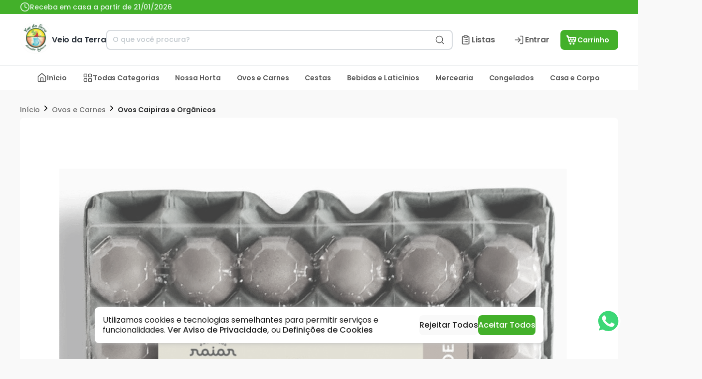

--- FILE ---
content_type: text/html; charset=utf-8
request_url: https://veiodaterra.com.br/p/Ovos-Caipira-C-30-Raiar
body_size: 27391
content:
<!doctype html>
<html>
  <head>
    <meta charset="UTF-8" />
    <meta name="viewport" content="width=device-width, initial-scale=1.0" />
    <title data-react-helmet="true">Ovos Caipira C/30 Raiar - Veio da Terra</title>
<link data-react-helmet="true" rel="icon" type="image/png" href="https://ibassets.com.br/ib.image.general/c7379bf58212497299de928d6123b27e.png"/>
<meta data-react-helmet="true" name="viewport" content="width=device-width, initial-scale=1.0"/><meta data-react-helmet="true" name="description" content="Compre agora por apenas - R$ 54,00 | "/><meta data-react-helmet="true" property="og:title" content="Ovos Caipira C/30 Raiar - Veio da Terra"/><meta data-react-helmet="true" property="og:description" content="Compre agora por apenas - R$ 54,00 | "/><meta data-react-helmet="true" property="og:type" content="webpage"/><meta data-react-helmet="true" property="og:locale" content="pt_BR"/><meta data-react-helmet="true" property="og:image" content="https://ibassets.com.br/ib.store.image.medium/m-1a3186dda2534bcfbd64198d30565625.jpeg"/>

<script data-react-helmet="true" src="https://www.googletagmanager.com/gtag/js?id=G-T2EYX267XM"></script><script data-react-helmet="true" type="application/ld+json">{"@context":"https://schema.org","@type":"Product","identifier":"6440138ba0042c56cb19b27c","name":"Ovos Caipira C/30 Raiar","image":["https://ibassets.com.br/ib.item.image.large/l-c6bb9ace701c4a3fb58746fe568c4e9a.png"],"description":"Compre agora por apenas - R$ 54,00 | ","brand":{"@type":"Brand","name:":"Raiar"},"offers":{"@type":"Offer","priceCurrency":"BRL","price":54,"itemCondition":"NewCondition","availability":"OutOfStock","seller":{"@type":"Organization","name":"Veio da Terra"}}}</script>


    <script type="module" crossorigin src="/assets/index-GTLI2D7w.js"></script>
    <link rel="stylesheet" crossorigin href="/assets/index-C52FtVro.css">
  </head>

  <body>
    <div id="app"><div style="position:fixed;top:0;left:0;z-index:10000;opacity:0;width:0vw;transition:width 1s ease-in-out;background:#2196F3;height:5px"></div><style data-emotion="css-global xcinpz">:host,:root,[data-theme]{--chakra-ring-inset:var(--chakra-empty,/*!*/ /*!*/);--chakra-ring-offset-width:0px;--chakra-ring-offset-color:#fff;--chakra-ring-color:rgba(66, 153, 225, 0.6);--chakra-ring-offset-shadow:0 0 #0000;--chakra-ring-shadow:0 0 #0000;--chakra-space-x-reverse:0;--chakra-space-y-reverse:0;--ib-colors-transparent:transparent;--ib-colors-current:currentColor;--ib-colors-black:#000000;--ib-colors-white:#FFFFFF;--ib-colors-whiteAlpha-50:rgba(255, 255, 255, 0.04);--ib-colors-whiteAlpha-100:rgba(255, 255, 255, 0.06);--ib-colors-whiteAlpha-200:rgba(255, 255, 255, 0.08);--ib-colors-whiteAlpha-300:rgba(255, 255, 255, 0.16);--ib-colors-whiteAlpha-400:rgba(255, 255, 255, 0.24);--ib-colors-whiteAlpha-500:rgba(255, 255, 255, 0.36);--ib-colors-whiteAlpha-600:rgba(255, 255, 255, 0.48);--ib-colors-whiteAlpha-700:rgba(255, 255, 255, 0.64);--ib-colors-whiteAlpha-800:rgba(255, 255, 255, 0.80);--ib-colors-whiteAlpha-900:rgba(255, 255, 255, 0.92);--ib-colors-blackAlpha-50:rgba(0, 0, 0, 0.04);--ib-colors-blackAlpha-100:rgba(0, 0, 0, 0.06);--ib-colors-blackAlpha-200:rgba(0, 0, 0, 0.08);--ib-colors-blackAlpha-300:rgba(0, 0, 0, 0.16);--ib-colors-blackAlpha-400:rgba(0, 0, 0, 0.24);--ib-colors-blackAlpha-500:rgba(0, 0, 0, 0.36);--ib-colors-blackAlpha-600:rgba(0, 0, 0, 0.48);--ib-colors-blackAlpha-700:rgba(0, 0, 0, 0.64);--ib-colors-blackAlpha-800:rgba(0, 0, 0, 0.80);--ib-colors-blackAlpha-900:rgba(0, 0, 0, 0.92);--ib-colors-gray-50:#F7FAFC;--ib-colors-gray-100:#EDF2F7;--ib-colors-gray-200:#E2E8F0;--ib-colors-gray-300:#CBD5E0;--ib-colors-gray-400:#A0AEC0;--ib-colors-gray-500:#718096;--ib-colors-gray-600:#4A5568;--ib-colors-gray-700:#2D3748;--ib-colors-gray-800:#1A202C;--ib-colors-gray-900:#171923;--ib-colors-gray-black:#1B1B1B;--ib-colors-gray-black-on:#FFFFFF;--ib-colors-gray-black-hover:#171717;--ib-colors-gray-black-active:#181818;--ib-colors-gray-black-subtle:#1b1b1b40;--ib-colors-gray-dark:#707070;--ib-colors-gray-dark-on:#FFFFFF;--ib-colors-gray-dark-hover:#5f5f5f;--ib-colors-gray-dark-active:#656565;--ib-colors-gray-dark-subtle:#70707040;--ib-colors-gray-mid:#E9E9E9;--ib-colors-gray-mid-on:#2D2E2F;--ib-colors-gray-mid-hover:#c6c6c6;--ib-colors-gray-mid-active:#d2d2d2;--ib-colors-gray-mid-subtle:#e9e9e940;--ib-colors-gray-light:#F7F8FB;--ib-colors-gray-light-on:#2D2E2F;--ib-colors-gray-light-hover:#d2d3d5;--ib-colors-gray-light-active:#dedfe2;--ib-colors-gray-light-subtle:#f7f8fb40;--ib-colors-gray-white:#FFFFFF;--ib-colors-gray-white-on:#2D2E2F;--ib-colors-gray-white-hover:#d9d9d9;--ib-colors-gray-white-active:#e6e6e6;--ib-colors-gray-white-subtle:#ffffff40;--ib-colors-red-50:#FFF5F5;--ib-colors-red-100:#FED7D7;--ib-colors-red-200:#FEB2B2;--ib-colors-red-300:#FC8181;--ib-colors-red-400:#F56565;--ib-colors-red-500:#E53E3E;--ib-colors-red-600:#C53030;--ib-colors-red-700:#9B2C2C;--ib-colors-red-800:#822727;--ib-colors-red-900:#63171B;--ib-colors-orange-50:#FFFAF0;--ib-colors-orange-100:#FEEBC8;--ib-colors-orange-200:#FBD38D;--ib-colors-orange-300:#F6AD55;--ib-colors-orange-400:#ED8936;--ib-colors-orange-500:#DD6B20;--ib-colors-orange-600:#C05621;--ib-colors-orange-700:#9C4221;--ib-colors-orange-800:#7B341E;--ib-colors-orange-900:#652B19;--ib-colors-yellow-50:#FFFFF0;--ib-colors-yellow-100:#FEFCBF;--ib-colors-yellow-200:#FAF089;--ib-colors-yellow-300:#F6E05E;--ib-colors-yellow-400:#ECC94B;--ib-colors-yellow-500:#D69E2E;--ib-colors-yellow-600:#B7791F;--ib-colors-yellow-700:#975A16;--ib-colors-yellow-800:#744210;--ib-colors-yellow-900:#5F370E;--ib-colors-green-50:#F0FFF4;--ib-colors-green-100:#C6F6D5;--ib-colors-green-200:#9AE6B4;--ib-colors-green-300:#68D391;--ib-colors-green-400:#48BB78;--ib-colors-green-500:#38A169;--ib-colors-green-600:#2F855A;--ib-colors-green-700:#276749;--ib-colors-green-800:#22543D;--ib-colors-green-900:#1C4532;--ib-colors-teal-50:#E6FFFA;--ib-colors-teal-100:#B2F5EA;--ib-colors-teal-200:#81E6D9;--ib-colors-teal-300:#4FD1C5;--ib-colors-teal-400:#38B2AC;--ib-colors-teal-500:#319795;--ib-colors-teal-600:#2C7A7B;--ib-colors-teal-700:#285E61;--ib-colors-teal-800:#234E52;--ib-colors-teal-900:#1D4044;--ib-colors-blue-50:#ebf8ff;--ib-colors-blue-100:#bee3f8;--ib-colors-blue-200:#90cdf4;--ib-colors-blue-300:#63b3ed;--ib-colors-blue-400:#4299e1;--ib-colors-blue-500:#3182ce;--ib-colors-blue-600:#2b6cb0;--ib-colors-blue-700:#2c5282;--ib-colors-blue-800:#2a4365;--ib-colors-blue-900:#1A365D;--ib-colors-cyan-50:#EDFDFD;--ib-colors-cyan-100:#C4F1F9;--ib-colors-cyan-200:#9DECF9;--ib-colors-cyan-300:#76E4F7;--ib-colors-cyan-400:#0BC5EA;--ib-colors-cyan-500:#00B5D8;--ib-colors-cyan-600:#00A3C4;--ib-colors-cyan-700:#0987A0;--ib-colors-cyan-800:#086F83;--ib-colors-cyan-900:#065666;--ib-colors-purple-50:#FAF5FF;--ib-colors-purple-100:#E9D8FD;--ib-colors-purple-200:#D6BCFA;--ib-colors-purple-300:#B794F4;--ib-colors-purple-400:#9F7AEA;--ib-colors-purple-500:#805AD5;--ib-colors-purple-600:#6B46C1;--ib-colors-purple-700:#553C9A;--ib-colors-purple-800:#44337A;--ib-colors-purple-900:#322659;--ib-colors-pink-50:#FFF5F7;--ib-colors-pink-100:#FED7E2;--ib-colors-pink-200:#FBB6CE;--ib-colors-pink-300:#F687B3;--ib-colors-pink-400:#ED64A6;--ib-colors-pink-500:#D53F8C;--ib-colors-pink-600:#B83280;--ib-colors-pink-700:#97266D;--ib-colors-pink-800:#702459;--ib-colors-pink-900:#521B41;--ib-colors-linkedin-50:#E8F4F9;--ib-colors-linkedin-100:#CFEDFB;--ib-colors-linkedin-200:#9BDAF3;--ib-colors-linkedin-300:#68C7EC;--ib-colors-linkedin-400:#34B3E4;--ib-colors-linkedin-500:#00A0DC;--ib-colors-linkedin-600:#008CC9;--ib-colors-linkedin-700:#0077B5;--ib-colors-linkedin-800:#005E93;--ib-colors-linkedin-900:#004471;--ib-colors-facebook-50:#E8F4F9;--ib-colors-facebook-100:#D9DEE9;--ib-colors-facebook-200:#B7C2DA;--ib-colors-facebook-300:#6482C0;--ib-colors-facebook-400:#4267B2;--ib-colors-facebook-500:#385898;--ib-colors-facebook-600:#314E89;--ib-colors-facebook-700:#29487D;--ib-colors-facebook-800:#223B67;--ib-colors-facebook-900:#1E355B;--ib-colors-messenger-50:#D0E6FF;--ib-colors-messenger-100:#B9DAFF;--ib-colors-messenger-200:#A2CDFF;--ib-colors-messenger-300:#7AB8FF;--ib-colors-messenger-400:#2E90FF;--ib-colors-messenger-500:#0078FF;--ib-colors-messenger-600:#0063D1;--ib-colors-messenger-700:#0052AC;--ib-colors-messenger-800:#003C7E;--ib-colors-messenger-900:#002C5C;--ib-colors-whatsapp-50:#dffeec;--ib-colors-whatsapp-100:#b9f5d0;--ib-colors-whatsapp-200:#90edb3;--ib-colors-whatsapp-300:#65e495;--ib-colors-whatsapp-400:#3cdd78;--ib-colors-whatsapp-500:#22c35e;--ib-colors-whatsapp-600:#179848;--ib-colors-whatsapp-700:#0c6c33;--ib-colors-whatsapp-800:#01421c;--ib-colors-whatsapp-900:#001803;--ib-colors-twitter-50:#E5F4FD;--ib-colors-twitter-100:#C8E9FB;--ib-colors-twitter-200:#A8DCFA;--ib-colors-twitter-300:#83CDF7;--ib-colors-twitter-400:#57BBF5;--ib-colors-twitter-500:#1DA1F2;--ib-colors-twitter-600:#1A94DA;--ib-colors-twitter-700:#1681BF;--ib-colors-twitter-800:#136B9E;--ib-colors-twitter-900:#0D4D71;--ib-colors-telegram-50:#E3F2F9;--ib-colors-telegram-100:#C5E4F3;--ib-colors-telegram-200:#A2D4EC;--ib-colors-telegram-300:#7AC1E4;--ib-colors-telegram-400:#47A9DA;--ib-colors-telegram-500:#0088CC;--ib-colors-telegram-600:#007AB8;--ib-colors-telegram-700:#006BA1;--ib-colors-telegram-800:#005885;--ib-colors-telegram-900:#003F5E;--ib-colors-brand-primary:#40A828;--ib-colors-brand-primary-on:#FFFFFF;--ib-colors-brand-primary-hover:#368f22;--ib-colors-brand-primary-active:#3a9724;--ib-colors-brand-primary-subtle:#40a82840;--ib-colors-brand-secondary:#2D2E2F;--ib-colors-brand-secondary-on:#FFFFFF;--ib-colors-brand-secondary-hover:#262728;--ib-colors-brand-secondary-active:#29292a;--ib-colors-brand-secondary-subtle:#2d2e2f40;--ib-colors-brand-tertiary:#E91E63;--ib-colors-brand-tertiary-on:#FFFFFF;--ib-colors-brand-tertiary-hover:#c61a54;--ib-colors-brand-tertiary-active:#d21b59;--ib-colors-brand-tertiary-subtle:#e91e6340;--ib-colors-ib-primary:#FF7E00;--ib-colors-ib-primary-on:#FFFFFF;--ib-colors-ib-primary-hover:#d96b00;--ib-colors-ib-primary-active:#e67100;--ib-colors-ib-primary-subtle:#ff7e0040;--ib-colors-ib-secondary:#222222;--ib-colors-ib-secondary-on:#FFFFFF;--ib-colors-ib-secondary-hover:#1d1d1d;--ib-colors-ib-secondary-active:#1f1f1f;--ib-colors-ib-secondary-subtle:#22222240;--ib-colors-ib-tertiary:#F9F9F9;--ib-colors-ib-tertiary-on:#2D2E2F;--ib-colors-ib-tertiary-hover:#d4d4d4;--ib-colors-ib-tertiary-active:#e0e0e0;--ib-colors-ib-tertiary-subtle:#f9f9f940;--ib-colors-status-error:#F44336;--ib-colors-status-error-on:#FFFFFF;--ib-colors-status-error-hover:#cf392e;--ib-colors-status-error-active:#dc3c31;--ib-colors-status-error-subtle:#f4433640;--ib-colors-status-active:#2196F3;--ib-colors-status-active-on:#FFFFFF;--ib-colors-status-active-hover:#1c80cf;--ib-colors-status-active-active:#1e87db;--ib-colors-status-active-subtle:#2196f340;--ib-colors-status-success:#4CAF50;--ib-colors-status-success-on:#FFFFFF;--ib-colors-status-success-hover:#419544;--ib-colors-status-success-active:#449e48;--ib-colors-status-success-subtle:#4caf5040;--ib-colors-status-warning:#FFC107;--ib-colors-status-warning-on:#2D2E2F;--ib-colors-status-warning-hover:#d9a406;--ib-colors-status-warning-active:#e6ae06;--ib-colors-status-warning-subtle:#ffc10740;--ib-colors-status-disabled:#EBEBE4;--ib-colors-status-disabled-on:#2D2E2F;--ib-colors-status-disabled-hover:#c8c8c2;--ib-colors-status-disabled-active:#d4d4cd;--ib-colors-status-disabled-subtle:#ebebe440;--ib-colors-background-background:#FFFFFF;--ib-colors-background-background-on:#2D2E2F;--ib-colors-background-background-hover:#d9d9d9;--ib-colors-background-background-active:#e6e6e6;--ib-colors-background-background-subtle:#ffffff40;--ib-colors-background-surface:#F9F9F9;--ib-colors-background-surface-on:#2D2E2F;--ib-colors-background-surface-hover:#d4d4d4;--ib-colors-background-surface-active:#e0e0e0;--ib-colors-background-surface-subtle:#f9f9f940;--ib-colors-background-input:#F7F7F7;--ib-colors-background-input-on:#2D2E2F;--ib-colors-background-input-hover:#d2d2d2;--ib-colors-background-input-active:#dedede;--ib-colors-background-input-subtle:#f7f7f740;--ib-borders-none:0;--ib-borders-1px:1px solid;--ib-borders-2px:2px solid;--ib-borders-4px:4px solid;--ib-borders-8px:8px solid;--ib-fonts-heading:-apple-system,BlinkMacSystemFont,"Segoe UI",Helvetica,Arial,sans-serif,"Apple Color Emoji","Segoe UI Emoji","Segoe UI Symbol";--ib-fonts-body:-apple-system,BlinkMacSystemFont,"Segoe UI",Helvetica,Arial,sans-serif,"Apple Color Emoji","Segoe UI Emoji","Segoe UI Symbol";--ib-fonts-mono:SFMono-Regular,Menlo,Monaco,Consolas,"Liberation Mono","Courier New",monospace;--ib-fontSizes-3xs:0.45rem;--ib-fontSizes-2xs:0.625rem;--ib-fontSizes-xs:0.75rem;--ib-fontSizes-sm:0.875rem;--ib-fontSizes-md:1rem;--ib-fontSizes-lg:1.125rem;--ib-fontSizes-xl:1.25rem;--ib-fontSizes-2xl:1.5rem;--ib-fontSizes-3xl:1.875rem;--ib-fontSizes-4xl:2.25rem;--ib-fontSizes-5xl:3rem;--ib-fontSizes-6xl:3.75rem;--ib-fontSizes-7xl:4.5rem;--ib-fontSizes-8xl:6rem;--ib-fontSizes-9xl:8rem;--ib-fontWeights-hairline:100;--ib-fontWeights-thin:200;--ib-fontWeights-light:300;--ib-fontWeights-normal:400;--ib-fontWeights-medium:500;--ib-fontWeights-semibold:600;--ib-fontWeights-bold:700;--ib-fontWeights-extrabold:800;--ib-fontWeights-black:900;--ib-letterSpacings-tighter:-0.05em;--ib-letterSpacings-tight:-0.025em;--ib-letterSpacings-normal:0;--ib-letterSpacings-wide:0.025em;--ib-letterSpacings-wider:0.05em;--ib-letterSpacings-widest:0.1em;--ib-lineHeights-3:.75rem;--ib-lineHeights-4:1rem;--ib-lineHeights-5:1.25rem;--ib-lineHeights-6:1.5rem;--ib-lineHeights-7:1.75rem;--ib-lineHeights-8:2rem;--ib-lineHeights-9:2.25rem;--ib-lineHeights-10:2.5rem;--ib-lineHeights-normal:normal;--ib-lineHeights-none:1;--ib-lineHeights-shorter:1.25;--ib-lineHeights-short:1.375;--ib-lineHeights-base:1.5;--ib-lineHeights-tall:1.625;--ib-lineHeights-taller:2;--ib-radii-4:0.25rem;--ib-radii-8:0.5rem;--ib-radii-none:0rem;--ib-radii-sm:0.125rem;--ib-radii-base:0.25rem;--ib-radii-md:0.375rem;--ib-radii-lg:0.5rem;--ib-radii-xl:0.75rem;--ib-radii-2xl:1rem;--ib-radii-3xl:1.5rem;--ib-radii-full:9999px;--ib-space-0:0rem;--ib-space-1:0.25rem;--ib-space-2:0.5rem;--ib-space-3:0.75rem;--ib-space-4:1rem;--ib-space-5:1.25rem;--ib-space-6:1.5rem;--ib-space-7:1.75rem;--ib-space-8:2rem;--ib-space-9:2.25rem;--ib-space-10:2.5rem;--ib-space-12:3rem;--ib-space-14:3.5rem;--ib-space-16:4rem;--ib-space-18:4.5rem;--ib-space-20:5rem;--ib-space-24:6rem;--ib-space-28:7rem;--ib-space-32:8rem;--ib-space-36:9rem;--ib-space-40:10rem;--ib-space-44:11rem;--ib-space-48:12rem;--ib-space-52:13rem;--ib-space-56:14rem;--ib-space-60:15rem;--ib-space-64:16rem;--ib-space-68:17rem;--ib-space-72:18rem;--ib-space-76:19rem;--ib-space-80:20rem;--ib-space-84:21rem;--ib-space-88:22rem;--ib-space-92:23rem;--ib-space-96:24rem;--ib-space-100:25rem;--ib-space-px:1px;--ib-space-0-5:0.125rem;--ib-space-1-5:0.375rem;--ib-space-2-5:0.625rem;--ib-space-3-5:0.875rem;--ib-shadows-xs:0px 1px 3px rgba(45, 55, 72, 0.1),0px 1px 2px rgba(45, 55, 72, 0.06);--ib-shadows-sm:0px 4px 6px -1px rgba(45, 55, 72, 0.1),0px 2px 4px -1px rgba(45, 55, 72, 0.06);--ib-shadows-base:0 1px 3px 0 rgba(0, 0, 0, 0.1),0 1px 2px 0 rgba(0, 0, 0, 0.06);--ib-shadows-md:0 4px 6px -1px rgba(0, 0, 0, 0.1),0 2px 4px -1px rgba(0, 0, 0, 0.06);--ib-shadows-lg:0px 20px 25px -5px rgba(45, 55, 72, 0.1),0px 10px 10px -5px rgba(45, 55, 72, 0.04);--ib-shadows-xl:0px 25px 50px -12px rgba(45, 55, 72, 0.25);--ib-shadows-2xl:0 25px 50px -12px rgba(0, 0, 0, 0.25);--ib-shadows-outline:0px 0px 0px 3px #03A9F4;--ib-shadows-inner:inset 0px 0.5px 2px rgba(45, 55, 72, 0.16);--ib-shadows-none:none;--ib-shadows-dark-lg:rgba(0, 0, 0, 0.1) 0px 0px 0px 1px,rgba(0, 0, 0, 0.2) 0px 5px 10px,rgba(0, 0, 0, 0.4) 0px 15px 40px;--ib-sizes-0:0rem;--ib-sizes-1:0.25rem;--ib-sizes-2:0.5rem;--ib-sizes-3:0.75rem;--ib-sizes-4:1rem;--ib-sizes-5:1.25rem;--ib-sizes-6:1.5rem;--ib-sizes-7:1.75rem;--ib-sizes-8:2rem;--ib-sizes-9:2.25rem;--ib-sizes-10:2.5rem;--ib-sizes-12:3rem;--ib-sizes-14:3.5rem;--ib-sizes-16:4rem;--ib-sizes-18:4.5rem;--ib-sizes-20:5rem;--ib-sizes-24:6rem;--ib-sizes-28:7rem;--ib-sizes-32:8rem;--ib-sizes-36:9rem;--ib-sizes-40:10rem;--ib-sizes-44:11rem;--ib-sizes-48:12rem;--ib-sizes-52:13rem;--ib-sizes-56:14rem;--ib-sizes-60:15rem;--ib-sizes-64:16rem;--ib-sizes-68:17rem;--ib-sizes-72:18rem;--ib-sizes-76:19rem;--ib-sizes-80:20rem;--ib-sizes-84:21rem;--ib-sizes-88:22rem;--ib-sizes-92:23rem;--ib-sizes-96:24rem;--ib-sizes-100:25rem;--ib-sizes-px:1px;--ib-sizes-0-5:0.125rem;--ib-sizes-1-5:0.375rem;--ib-sizes-2-5:0.625rem;--ib-sizes-3-5:0.875rem;--ib-sizes-max:max-content;--ib-sizes-min:min-content;--ib-sizes-full:100%;--ib-sizes-3xs:14rem;--ib-sizes-2xs:16rem;--ib-sizes-xs:20rem;--ib-sizes-sm:24rem;--ib-sizes-md:28rem;--ib-sizes-lg:32rem;--ib-sizes-xl:36rem;--ib-sizes-2xl:42rem;--ib-sizes-3xl:48rem;--ib-sizes-4xl:56rem;--ib-sizes-5xl:64rem;--ib-sizes-6xl:72rem;--ib-sizes-7xl:80rem;--ib-sizes-8xl:90rem;--ib-sizes-prose:60ch;--ib-sizes-container-sm:33.75rem;--ib-sizes-container-md:45rem;--ib-sizes-container-lg:60rem;--ib-sizes-container-xl:71.25rem;--ib-sizes-container-2xl:78rem;--ib-sizes-container-3xl:91rem;--ib-zIndices-hide:-1;--ib-zIndices-auto:auto;--ib-zIndices-base:0;--ib-zIndices-docked:10;--ib-zIndices-dropdown:1000;--ib-zIndices-sticky:1100;--ib-zIndices-banner:1200;--ib-zIndices-overlay:1300;--ib-zIndices-modal:1400;--ib-zIndices-popover:1500;--ib-zIndices-skipLink:1600;--ib-zIndices-toast:1700;--ib-zIndices-tooltip:1800;--ib-transition-property-common:background-color,border-color,color,fill,stroke,opacity,box-shadow,transform;--ib-transition-property-colors:background-color,border-color,color,fill,stroke;--ib-transition-property-dimensions:width,height;--ib-transition-property-position:left,right,top,bottom;--ib-transition-property-background:background-color,background-image,background-position;--ib-transition-easing-ease-in:cubic-bezier(0.4, 0, 1, 1);--ib-transition-easing-ease-out:cubic-bezier(0, 0, 0.2, 1);--ib-transition-easing-ease-in-out:cubic-bezier(0.4, 0, 0.2, 1);--ib-transition-duration-ultra-fast:50ms;--ib-transition-duration-faster:100ms;--ib-transition-duration-fast:150ms;--ib-transition-duration-normal:200ms;--ib-transition-duration-slow:300ms;--ib-transition-duration-slower:400ms;--ib-transition-duration-ultra-slow:500ms;--ib-blur-none:0;--ib-blur-sm:4px;--ib-blur-base:8px;--ib-blur-md:12px;--ib-blur-lg:16px;--ib-blur-xl:24px;--ib-blur-2xl:40px;--ib-blur-3xl:64px;--ib-breakpoints-base:0px;--ib-breakpoints-sm:572px;--ib-breakpoints-md:768px;--ib-breakpoints-lg:964px;--ib-breakpoints-xl:1356px;--ib-breakpoints-2xl:96em;--ib-breakpoints-xxl:1552px;}.chakra-ui-light :host:not([data-theme]),.chakra-ui-light :root:not([data-theme]),.chakra-ui-light [data-theme]:not([data-theme]),[data-theme=light] :host:not([data-theme]),[data-theme=light] :root:not([data-theme]),[data-theme=light] [data-theme]:not([data-theme]),:host[data-theme=light],:root[data-theme=light],[data-theme][data-theme=light]{--ib-colors-chakra-body-text:var(--ib-colors-gray-800);--ib-colors-chakra-body-bg:var(--ib-colors-white);--ib-colors-chakra-border-color:var(--ib-colors-gray-200);--ib-colors-chakra-inverse-text:var(--ib-colors-white);--ib-colors-chakra-subtle-bg:var(--ib-colors-gray-100);--ib-colors-chakra-subtle-text:var(--ib-colors-gray-600);--ib-colors-chakra-placeholder-color:var(--ib-colors-gray-500);}.chakra-ui-dark :host:not([data-theme]),.chakra-ui-dark :root:not([data-theme]),.chakra-ui-dark [data-theme]:not([data-theme]),[data-theme=dark] :host:not([data-theme]),[data-theme=dark] :root:not([data-theme]),[data-theme=dark] [data-theme]:not([data-theme]),:host[data-theme=dark],:root[data-theme=dark],[data-theme][data-theme=dark]{--ib-colors-chakra-body-text:var(--ib-colors-whiteAlpha-900);--ib-colors-chakra-body-bg:var(--ib-colors-gray-800);--ib-colors-chakra-border-color:var(--ib-colors-whiteAlpha-300);--ib-colors-chakra-inverse-text:var(--ib-colors-gray-800);--ib-colors-chakra-subtle-bg:var(--ib-colors-gray-700);--ib-colors-chakra-subtle-text:var(--ib-colors-gray-400);--ib-colors-chakra-placeholder-color:var(--ib-colors-whiteAlpha-400);}</style><style data-emotion="css-global fubdgu">html{line-height:1.5;-webkit-text-size-adjust:100%;font-family:system-ui,sans-serif;-webkit-font-smoothing:antialiased;text-rendering:optimizeLegibility;-moz-osx-font-smoothing:grayscale;touch-action:manipulation;}body{position:relative;min-height:100%;margin:0;font-feature-settings:"kern";}:where(*, *::before, *::after){border-width:0;border-style:solid;box-sizing:border-box;word-wrap:break-word;}main{display:block;}hr{border-top-width:1px;box-sizing:content-box;height:0;overflow:visible;}:where(pre, code, kbd,samp){font-family:SFMono-Regular,Menlo,Monaco,Consolas,monospace;font-size:1em;}a{background-color:transparent;color:inherit;-webkit-text-decoration:inherit;text-decoration:inherit;}abbr[title]{border-bottom:none;-webkit-text-decoration:underline;text-decoration:underline;-webkit-text-decoration:underline dotted;-webkit-text-decoration:underline dotted;text-decoration:underline dotted;}:where(b, strong){font-weight:bold;}small{font-size:80%;}:where(sub,sup){font-size:75%;line-height:0;position:relative;vertical-align:baseline;}sub{bottom:-0.25em;}sup{top:-0.5em;}img{border-style:none;}:where(button, input, optgroup, select, textarea){font-family:inherit;font-size:100%;line-height:1.15;margin:0;}:where(button, input){overflow:visible;}:where(button, select){text-transform:none;}:where(
          button::-moz-focus-inner,
          [type="button"]::-moz-focus-inner,
          [type="reset"]::-moz-focus-inner,
          [type="submit"]::-moz-focus-inner
        ){border-style:none;padding:0;}fieldset{padding:0.35em 0.75em 0.625em;}legend{box-sizing:border-box;color:inherit;display:table;max-width:100%;padding:0;white-space:normal;}progress{vertical-align:baseline;}textarea{overflow:auto;}:where([type="checkbox"], [type="radio"]){box-sizing:border-box;padding:0;}input[type="number"]::-webkit-inner-spin-button,input[type="number"]::-webkit-outer-spin-button{-webkit-appearance:none!important;}input[type="number"]{-moz-appearance:textfield;}input[type="search"]{-webkit-appearance:textfield;outline-offset:-2px;}input[type="search"]::-webkit-search-decoration{-webkit-appearance:none!important;}::-webkit-file-upload-button{-webkit-appearance:button;font:inherit;}details{display:block;}summary{display:-webkit-box;display:-webkit-list-item;display:-ms-list-itembox;display:list-item;}template{display:none;}[hidden]{display:none!important;}:where(
          blockquote,
          dl,
          dd,
          h1,
          h2,
          h3,
          h4,
          h5,
          h6,
          hr,
          figure,
          p,
          pre
        ){margin:0;}button{background:transparent;padding:0;}fieldset{margin:0;padding:0;}:where(ol, ul){margin:0;padding:0;}textarea{resize:vertical;}:where(button, [role="button"]){cursor:pointer;}button::-moz-focus-inner{border:0!important;}table{border-collapse:collapse;}:where(h1, h2, h3, h4, h5, h6){font-size:inherit;font-weight:inherit;}:where(button, input, optgroup, select, textarea){padding:0;line-height:inherit;color:inherit;}:where(img, svg, video, canvas, audio, iframe, embed, object){display:block;}:where(img, video){max-width:100%;height:auto;}[data-js-focus-visible] :focus:not([data-focus-visible-added]):not(
          [data-focus-visible-disabled]
        ){outline:none;box-shadow:none;}select::-ms-expand{display:none;}:root,:host{--chakra-vh:100vh;}@supports (height: -webkit-fill-available){:root,:host{--chakra-vh:-webkit-fill-available;}}@supports (height: -moz-fill-available){:root,:host{--chakra-vh:-moz-fill-available;}}@supports (height: 100dvh){:root,:host{--chakra-vh:100dvh;}}</style><style data-emotion="css-global mk3otw">body{font-family:var(--ib-fonts-body);color:background.background-white;background:var(--ib-colors-background-background);transition-property:background-color;transition-duration:var(--ib-transition-duration-normal);line-height:var(--ib-lineHeights-base);font-size:1rem;font-weight:400;letter-spacing:0.0156rem;}*::-webkit-input-placeholder{color:var(--ib-colors-chakra-placeholder-color);}*::-moz-placeholder{color:var(--ib-colors-chakra-placeholder-color);}*:-ms-input-placeholder{color:var(--ib-colors-chakra-placeholder-color);}*::placeholder{color:var(--ib-colors-chakra-placeholder-color);}*,*::before,::after{border-color:var(--ib-colors-chakra-border-color);}</style><link rel="preconnect" href="https://fonts.googleapis.com"/><link rel="preconnect" href="https://fonts.gstatic.com"/><style>
/* latin */
@font-face {
  font-family: 'Fascinate';
  font-style: normal;
  font-weight: 400;
  font-display: swap;
  src: url(https://fonts.gstatic.com/s/fascinate/v21/z7NWdRrufC8XJK0IIElS07zR.woff2) format('woff2');
  unicode-range: U+0000-00FF, U+0131, U+0152-0153, U+02BB-02BC, U+02C6, U+02DA, U+02DC, U+2000-206F, U+2074, U+20AC, U+2122, U+2191, U+2193, U+2212, U+2215, U+FEFF, U+FFFD;
}
/* devanagari */
@font-face {
  font-family: 'Poppins';
  font-style: italic;
  font-weight: 400;
  font-display: swap;
  src: url(https://fonts.gstatic.com/s/poppins/v20/pxiGyp8kv8JHgFVrJJLucXtAKPY.woff2) format('woff2');
  unicode-range: U+0900-097F, U+1CD0-1CF6, U+1CF8-1CF9, U+200C-200D, U+20A8, U+20B9, U+25CC, U+A830-A839, U+A8E0-A8FB;
}
/* latin-ext */
@font-face {
  font-family: 'Poppins';
  font-style: italic;
  font-weight: 400;
  font-display: swap;
  src: url(https://fonts.gstatic.com/s/poppins/v20/pxiGyp8kv8JHgFVrJJLufntAKPY.woff2) format('woff2');
  unicode-range: U+0100-024F, U+0259, U+1E00-1EFF, U+2020, U+20A0-20AB, U+20AD-20CF, U+2113, U+2C60-2C7F, U+A720-A7FF;
}
/* latin */
@font-face {
  font-family: 'Poppins';
  font-style: italic;
  font-weight: 400;
  font-display: swap;
  src: url(https://fonts.gstatic.com/s/poppins/v20/pxiGyp8kv8JHgFVrJJLucHtA.woff2) format('woff2');
  unicode-range: U+0000-00FF, U+0131, U+0152-0153, U+02BB-02BC, U+02C6, U+02DA, U+02DC, U+2000-206F, U+2074, U+20AC, U+2122, U+2191, U+2193, U+2212, U+2215, U+FEFF, U+FFFD;
}
/* devanagari */
@font-face {
  font-family: 'Poppins';
  font-style: italic;
  font-weight: 500;
  font-display: swap;
  src: url(https://fonts.gstatic.com/s/poppins/v20/pxiDyp8kv8JHgFVrJJLmg1hVFteOcEg.woff2) format('woff2');
  unicode-range: U+0900-097F, U+1CD0-1CF6, U+1CF8-1CF9, U+200C-200D, U+20A8, U+20B9, U+25CC, U+A830-A839, U+A8E0-A8FB;
}
/* latin-ext */
@font-face {
  font-family: 'Poppins';
  font-style: italic;
  font-weight: 500;
  font-display: swap;
  src: url(https://fonts.gstatic.com/s/poppins/v20/pxiDyp8kv8JHgFVrJJLmg1hVGdeOcEg.woff2) format('woff2');
  unicode-range: U+0100-024F, U+0259, U+1E00-1EFF, U+2020, U+20A0-20AB, U+20AD-20CF, U+2113, U+2C60-2C7F, U+A720-A7FF;
}
/* latin */
@font-face {
  font-family: 'Poppins';
  font-style: italic;
  font-weight: 500;
  font-display: swap;
  src: url(https://fonts.gstatic.com/s/poppins/v20/pxiDyp8kv8JHgFVrJJLmg1hVF9eO.woff2) format('woff2');
  unicode-range: U+0000-00FF, U+0131, U+0152-0153, U+02BB-02BC, U+02C6, U+02DA, U+02DC, U+2000-206F, U+2074, U+20AC, U+2122, U+2191, U+2193, U+2212, U+2215, U+FEFF, U+FFFD;
}
/* devanagari */
@font-face {
  font-family: 'Poppins';
  font-style: italic;
  font-weight: 600;
  font-display: swap;
  src: url(https://fonts.gstatic.com/s/poppins/v20/pxiDyp8kv8JHgFVrJJLmr19VFteOcEg.woff2) format('woff2');
  unicode-range: U+0900-097F, U+1CD0-1CF6, U+1CF8-1CF9, U+200C-200D, U+20A8, U+20B9, U+25CC, U+A830-A839, U+A8E0-A8FB;
}
/* latin-ext */
@font-face {
  font-family: 'Poppins';
  font-style: italic;
  font-weight: 600;
  font-display: swap;
  src: url(https://fonts.gstatic.com/s/poppins/v20/pxiDyp8kv8JHgFVrJJLmr19VGdeOcEg.woff2) format('woff2');
  unicode-range: U+0100-024F, U+0259, U+1E00-1EFF, U+2020, U+20A0-20AB, U+20AD-20CF, U+2113, U+2C60-2C7F, U+A720-A7FF;
}
/* latin */
@font-face {
  font-family: 'Poppins';
  font-style: italic;
  font-weight: 600;
  font-display: swap;
  src: url(https://fonts.gstatic.com/s/poppins/v20/pxiDyp8kv8JHgFVrJJLmr19VF9eO.woff2) format('woff2');
  unicode-range: U+0000-00FF, U+0131, U+0152-0153, U+02BB-02BC, U+02C6, U+02DA, U+02DC, U+2000-206F, U+2074, U+20AC, U+2122, U+2191, U+2193, U+2212, U+2215, U+FEFF, U+FFFD;
}
/* devanagari */
@font-face {
  font-family: 'Poppins';
  font-style: italic;
  font-weight: 700;
  font-display: swap;
  src: url(https://fonts.gstatic.com/s/poppins/v20/pxiDyp8kv8JHgFVrJJLmy15VFteOcEg.woff2) format('woff2');
  unicode-range: U+0900-097F, U+1CD0-1CF6, U+1CF8-1CF9, U+200C-200D, U+20A8, U+20B9, U+25CC, U+A830-A839, U+A8E0-A8FB;
}
/* latin-ext */
@font-face {
  font-family: 'Poppins';
  font-style: italic;
  font-weight: 700;
  font-display: swap;
  src: url(https://fonts.gstatic.com/s/poppins/v20/pxiDyp8kv8JHgFVrJJLmy15VGdeOcEg.woff2) format('woff2');
  unicode-range: U+0100-024F, U+0259, U+1E00-1EFF, U+2020, U+20A0-20AB, U+20AD-20CF, U+2113, U+2C60-2C7F, U+A720-A7FF;
}
/* latin */
@font-face {
  font-family: 'Poppins';
  font-style: italic;
  font-weight: 700;
  font-display: swap;
  src: url(https://fonts.gstatic.com/s/poppins/v20/pxiDyp8kv8JHgFVrJJLmy15VF9eO.woff2) format('woff2');
  unicode-range: U+0000-00FF, U+0131, U+0152-0153, U+02BB-02BC, U+02C6, U+02DA, U+02DC, U+2000-206F, U+2074, U+20AC, U+2122, U+2191, U+2193, U+2212, U+2215, U+FEFF, U+FFFD;
}
/* devanagari */
@font-face {
  font-family: 'Poppins';
  font-style: normal;
  font-weight: 400;
  font-display: swap;
  src: url(https://fonts.gstatic.com/s/poppins/v20/pxiEyp8kv8JHgFVrJJbecmNE.woff2) format('woff2');
  unicode-range: U+0900-097F, U+1CD0-1CF6, U+1CF8-1CF9, U+200C-200D, U+20A8, U+20B9, U+25CC, U+A830-A839, U+A8E0-A8FB;
}
/* latin-ext */
@font-face {
  font-family: 'Poppins';
  font-style: normal;
  font-weight: 400;
  font-display: swap;
  src: url(https://fonts.gstatic.com/s/poppins/v20/pxiEyp8kv8JHgFVrJJnecmNE.woff2) format('woff2');
  unicode-range: U+0100-024F, U+0259, U+1E00-1EFF, U+2020, U+20A0-20AB, U+20AD-20CF, U+2113, U+2C60-2C7F, U+A720-A7FF;
}
/* latin */
@font-face {
  font-family: 'Poppins';
  font-style: normal;
  font-weight: 400;
  font-display: swap;
  src: url(https://fonts.gstatic.com/s/poppins/v20/pxiEyp8kv8JHgFVrJJfecg.woff2) format('woff2');
  unicode-range: U+0000-00FF, U+0131, U+0152-0153, U+02BB-02BC, U+02C6, U+02DA, U+02DC, U+2000-206F, U+2074, U+20AC, U+2122, U+2191, U+2193, U+2212, U+2215, U+FEFF, U+FFFD;
}
/* devanagari */
@font-face {
  font-family: 'Poppins';
  font-style: normal;
  font-weight: 500;
  font-display: swap;
  src: url(https://fonts.gstatic.com/s/poppins/v20/pxiByp8kv8JHgFVrLGT9Z11lFc-K.woff2) format('woff2');
  unicode-range: U+0900-097F, U+1CD0-1CF6, U+1CF8-1CF9, U+200C-200D, U+20A8, U+20B9, U+25CC, U+A830-A839, U+A8E0-A8FB;
}
/* latin-ext */
@font-face {
  font-family: 'Poppins';
  font-style: normal;
  font-weight: 500;
  font-display: swap;
  src: url(https://fonts.gstatic.com/s/poppins/v20/pxiByp8kv8JHgFVrLGT9Z1JlFc-K.woff2) format('woff2');
  unicode-range: U+0100-024F, U+0259, U+1E00-1EFF, U+2020, U+20A0-20AB, U+20AD-20CF, U+2113, U+2C60-2C7F, U+A720-A7FF;
}
/* latin */
@font-face {
  font-family: 'Poppins';
  font-style: normal;
  font-weight: 500;
  font-display: swap;
  src: url(https://fonts.gstatic.com/s/poppins/v20/pxiByp8kv8JHgFVrLGT9Z1xlFQ.woff2) format('woff2');
  unicode-range: U+0000-00FF, U+0131, U+0152-0153, U+02BB-02BC, U+02C6, U+02DA, U+02DC, U+2000-206F, U+2074, U+20AC, U+2122, U+2191, U+2193, U+2212, U+2215, U+FEFF, U+FFFD;
}
/* devanagari */
@font-face {
  font-family: 'Poppins';
  font-style: normal;
  font-weight: 600;
  font-display: swap;
  src: url(https://fonts.gstatic.com/s/poppins/v20/pxiByp8kv8JHgFVrLEj6Z11lFc-K.woff2) format('woff2');
  unicode-range: U+0900-097F, U+1CD0-1CF6, U+1CF8-1CF9, U+200C-200D, U+20A8, U+20B9, U+25CC, U+A830-A839, U+A8E0-A8FB;
}
/* latin-ext */
@font-face {
  font-family: 'Poppins';
  font-style: normal;
  font-weight: 600;
  font-display: swap;
  src: url(https://fonts.gstatic.com/s/poppins/v20/pxiByp8kv8JHgFVrLEj6Z1JlFc-K.woff2) format('woff2');
  unicode-range: U+0100-024F, U+0259, U+1E00-1EFF, U+2020, U+20A0-20AB, U+20AD-20CF, U+2113, U+2C60-2C7F, U+A720-A7FF;
}
/* latin */
@font-face {
  font-family: 'Poppins';
  font-style: normal;
  font-weight: 600;
  font-display: swap;
  src: url(https://fonts.gstatic.com/s/poppins/v20/pxiByp8kv8JHgFVrLEj6Z1xlFQ.woff2) format('woff2');
  unicode-range: U+0000-00FF, U+0131, U+0152-0153, U+02BB-02BC, U+02C6, U+02DA, U+02DC, U+2000-206F, U+2074, U+20AC, U+2122, U+2191, U+2193, U+2212, U+2215, U+FEFF, U+FFFD;
}
/* devanagari */
@font-face {
  font-family: 'Poppins';
  font-style: normal;
  font-weight: 700;
  font-display: swap;
  src: url(https://fonts.gstatic.com/s/poppins/v20/pxiByp8kv8JHgFVrLCz7Z11lFc-K.woff2) format('woff2');
  unicode-range: U+0900-097F, U+1CD0-1CF6, U+1CF8-1CF9, U+200C-200D, U+20A8, U+20B9, U+25CC, U+A830-A839, U+A8E0-A8FB;
}
/* latin-ext */
@font-face {
  font-family: 'Poppins';
  font-style: normal;
  font-weight: 700;
  font-display: swap;
  src: url(https://fonts.gstatic.com/s/poppins/v20/pxiByp8kv8JHgFVrLCz7Z1JlFc-K.woff2) format('woff2');
  unicode-range: U+0100-024F, U+0259, U+1E00-1EFF, U+2020, U+20A0-20AB, U+20AD-20CF, U+2113, U+2C60-2C7F, U+A720-A7FF;
}
/* latin */
@font-face {
  font-family: 'Poppins';
  font-style: normal;
  font-weight: 700;
  font-display: swap;
  src: url(https://fonts.gstatic.com/s/poppins/v20/pxiByp8kv8JHgFVrLCz7Z1xlFQ.woff2) format('woff2');
  unicode-range: U+0000-00FF, U+0131, U+0152-0153, U+02BB-02BC, U+02C6, U+02DA, U+02DC, U+2000-206F, U+2074, U+20AC, U+2122, U+2191, U+2193, U+2212, U+2215, U+FEFF, U+FFFD;
}
</style><style id="chakra-colors">
      :host, :root {--ib-colors-brand-primary: #43b02a;
--ib-colors-brand-primary-on: #FFFFFF;
--ib-colors-brand-primary-hover: #399624;
--ib-colors-brand-primary-active: #3c9e26;
--ib-colors-brand-primary-subtle: #43b02a40;
--ib-colors-brand-secondary: #2D2E2F;
--ib-colors-brand-secondary-on: #FFFFFF;
--ib-colors-brand-secondary-hover: #262728;
--ib-colors-brand-secondary-active: #29292a;
--ib-colors-brand-secondary-subtle: #2d2e2f40;
--ib-colors-brand-tertiary: #E91E63;
--ib-colors-brand-tertiary-on: #FFFFFF;
--ib-colors-brand-tertiary-hover: #c61a54;
--ib-colors-brand-tertiary-active: #d21b59;
--ib-colors-brand-tertiary-subtle: #e91e6340;
--ib-colors-background-background: #F9F9F9;
--ib-colors-background-background-on: #2D2E2F;
--ib-colors-background-background-hover: #d4d4d4;
--ib-colors-background-background-active: #e0e0e0;
--ib-colors-background-background-subtle: #f9f9f940;
--ib-colors-background-surface: #FFFFFF;
--ib-colors-background-surface-on: #2D2E2F;
--ib-colors-background-surface-hover: #d9d9d9;
--ib-colors-background-surface-active: #e6e6e6;
--ib-colors-background-surface-subtle: #ffffff40;
--ib-colors-background-input: #F7F7F7;
--ib-colors-background-input-on: #2D2E2F;
--ib-colors-background-input-hover: #d2d2d2;
--ib-colors-background-input-active: #dedede;
--ib-colors-background-input-subtle: #f7f7f740;
      }
        </style><style class="theme-provider">:root { --colors-primary: #43b02a; --colors-primary-on: var(--colors-white); --colors-background: #F9F9F9; --colors-surface: #FFFFFF; }</style><div><style>:root { --ib-global-border-none: 0rem solid; --ib-global-border-thin: 0.0625rem solid; --ib-global-breakpoint-mobile: 30rem; --ib-global-breakpoint-tablet: 48rem; --ib-global-breakpoint-desktop: 62rem; --ib-global-breakpoint-desktop-lg: 80rem; --ib-global-breakpoint-desktop-xl: 96rem; --ib-global-color-black-50: rgba(0, 0, 0, 0.047); --ib-global-color-black-100: rgba(0, 0, 0, 0.071); --ib-global-color-black-200: rgba(0, 0, 0, 0.09); --ib-global-color-black-300: rgba(0, 0, 0, 0.114); --ib-global-color-black-400: rgba(0, 0, 0, 0.141); --ib-global-color-black-500: rgba(0, 0, 0, 0.22); --ib-global-color-black-600: rgba(0, 0, 0, 0.439); --ib-global-color-black-700: rgba(0, 0, 0, 0.478); --ib-global-color-black-800: rgba(0, 0, 0, 0.565); --ib-global-color-black-900: rgb(0, 0, 0); --ib-global-color-white-50: rgba(255, 255, 255, 0.034); --ib-global-color-white-100: rgba(255, 255, 255, 0.056); --ib-global-color-white-200: rgba(255, 255, 255, 0.086); --ib-global-color-white-300: rgba(255, 255, 255, 0.124); --ib-global-color-white-400: rgba(255, 255, 255, 0.176); --ib-global-color-white-500: rgba(255, 255, 255, 0.249); --ib-global-color-white-600: rgba(255, 255, 255, 0.386); --ib-global-color-white-700: rgba(255, 255, 255, 0.5); --ib-global-color-white-800: rgba(255, 255, 255, 0.8); --ib-global-color-white-900: rgb(255, 255, 255); --ib-global-color-gray-50: rgb(251, 252, 253); --ib-global-color-gray-100: rgb(248, 249, 250); --ib-global-color-gray-200: rgb(236, 238, 240); --ib-global-color-gray-300: rgb(223, 227, 230); --ib-global-color-gray-400: rgb(215, 219, 223); --ib-global-color-gray-500: rgb(193, 200, 205); --ib-global-color-gray-600: rgb(136, 144, 150); --ib-global-color-gray-700: rgb(126, 134, 140); --ib-global-color-gray-800: rgb(104, 112, 118); --ib-global-color-gray-900: rgb(43, 50, 59); --ib-global-color-gray-alpha-50: rgba(193, 200, 205, 0.05); --ib-global-color-gray-alpha-100: rgba(193, 200, 205, 0.1); --ib-global-color-gray-alpha-200: rgba(193, 200, 205, 0.2); --ib-global-color-gray-alpha-300: rgba(193, 200, 205, 0.3); --ib-global-color-gray-alpha-400: rgba(193, 200, 205, 0.4); --ib-global-color-gray-alpha-500: rgba(193, 200, 205, 0.5); --ib-global-color-gray-alpha-600: rgba(193, 200, 205, 0.6); --ib-global-color-gray-alpha-700: rgba(193, 200, 205, 0.7); --ib-global-color-gray-alpha-800: rgba(193, 200, 205, 0.8); --ib-global-color-gray-alpha-900: rgba(193, 200, 205, 0.9); --ib-global-color-primary-50: #fff; --ib-global-color-primary-100: #e5f8e1; --ib-global-color-primary-200: #c2eeb8; --ib-global-color-primary-300: #9fe48f; --ib-global-color-primary-400: #7bda66; --ib-global-color-primary-500: #43b02a; --ib-global-color-primary-600: #3b9b25; --ib-global-color-primary-700: #338720; --ib-global-color-primary-800: #2b721b; --ib-global-color-primary-900: #245e16; --ib-global-color-primary-alpha-50: rgba(67,176,42,0.05); --ib-global-color-primary-alpha-100: rgba(67,176,42,0.1); --ib-global-color-primary-alpha-200: rgba(67,176,42,0.2); --ib-global-color-primary-alpha-300: rgba(67,176,42,0.3); --ib-global-color-primary-alpha-400: rgba(67,176,42,0.4); --ib-global-color-primary-alpha-500: rgba(67,176,42,0.5); --ib-global-color-primary-alpha-600: rgba(67,176,42,0.6); --ib-global-color-primary-alpha-700: rgba(67,176,42,0.7); --ib-global-color-primary-alpha-800: rgba(67,176,42,0.8); --ib-global-color-primary-alpha-900: rgba(67,176,42,0.9); --ib-global-color-green-50: #e8f6eb; --ib-global-color-green-100: #c9e8ce; --ib-global-color-green-200: #a7dab0; --ib-global-color-green-300: #83cd90; --ib-global-color-green-400: #69c179; --ib-global-color-green-500: #4fb662; --ib-global-color-green-600: #46a758; --ib-global-color-green-700: #3c954c; --ib-global-color-green-800: #338342; --ib-global-color-green-900: #23642f; --ib-global-color-green-alpha-50: rgba(79, 182, 98, 0.05); --ib-global-color-green-alpha-100: rgba(79, 182, 98, 0.1); --ib-global-color-green-alpha-200: rgba(79, 182, 98, 0.2); --ib-global-color-green-alpha-300: rgba(79, 182, 98, 0.3); --ib-global-color-green-alpha-400: rgba(79, 182, 98, 0.4); --ib-global-color-green-alpha-500: rgba(79, 182, 98, 0.5); --ib-global-color-green-alpha-600: rgba(79, 182, 98, 0.6); --ib-global-color-green-alpha-700: rgba(79, 182, 98, 0.7); --ib-global-color-green-alpha-800: rgba(79, 182, 98, 0.8); --ib-global-color-green-alpha-900: rgba(79, 182, 98, 0.9); --ib-global-color-red-50: #ffebee; --ib-global-color-red-100: #ffcdd2; --ib-global-color-red-200: #ef9a9a; --ib-global-color-red-300: #e57373; --ib-global-color-red-400: #ef5350; --ib-global-color-red-500: #f44336; --ib-global-color-red-600: #e53935; --ib-global-color-red-700: #d32f2f; --ib-global-color-red-800: #c62828; --ib-global-color-red-900: #b71b1c; --ib-global-color-red-alpha-50: rgba(244, 67, 54, 0.05); --ib-global-color-red-alpha-100: rgba(244, 67, 54, 0.1); --ib-global-color-red-alpha-200: rgba(244, 67, 54, 0.2); --ib-global-color-red-alpha-300: rgba(244, 67, 54, 0.3); --ib-global-color-red-alpha-400: rgba(244, 67, 54, 0.4); --ib-global-color-red-alpha-500: rgba(244, 67, 54, 0.5); --ib-global-color-red-alpha-600: rgba(244, 67, 54, 0.6); --ib-global-color-red-alpha-700: rgba(244, 67, 54, 0.7); --ib-global-color-red-alpha-800: rgba(244, 67, 54, 0.8); --ib-global-color-red-alpha-900: rgba(244, 67, 54, 0.9); --ib-global-color-blue-50: #e3f2fd; --ib-global-color-blue-100: #bbdefb; --ib-global-color-blue-200: #90c9f9; --ib-global-color-blue-300: #63b4f6; --ib-global-color-blue-400: #42a4f5; --ib-global-color-blue-500: #2194f3; --ib-global-color-blue-600: #1f87e5; --ib-global-color-blue-700: #1a75d2; --ib-global-color-blue-800: #1764c0; --ib-global-color-blue-900: #1045a1; --ib-global-color-blue-alpha-50: rgba(33, 148, 243, 0.05); --ib-global-color-blue-alpha-100: rgba(33, 148, 243, 0.1); --ib-global-color-blue-alpha-200: rgba(33, 148, 243, 0.2); --ib-global-color-blue-alpha-300: rgba(33, 148, 243, 0.3); --ib-global-color-blue-alpha-400: rgba(33, 148, 243, 0.4); --ib-global-color-blue-alpha-500: rgba(33, 148, 243, 0.5); --ib-global-color-blue-alpha-600: rgba(33, 148, 243, 0.6); --ib-global-color-blue-alpha-700: rgba(33, 148, 243, 0.7); --ib-global-color-blue-alpha-800: rgba(33, 148, 243, 0.8); --ib-global-color-blue-alpha-900: rgba(33, 148, 243, 0.9); --ib-global-color-yellow-50: #fff8e2; --ib-global-color-yellow-100: #ffecb6; --ib-global-color-yellow-200: #ffdf87; --ib-global-color-yellow-300: #ffd458; --ib-global-color-yellow-400: #ffc939; --ib-global-color-yellow-500: #ffc028; --ib-global-color-yellow-600: #ffb224; --ib-global-color-yellow-700: #fea022; --ib-global-color-yellow-800: #fd9021; --ib-global-color-yellow-900: #fb711e; --ib-global-color-yellow-alpha-50: rgba(255, 192, 40, 0.05); --ib-global-color-yellow-alpha-100: rgba(255, 192, 40, 0.1); --ib-global-color-yellow-alpha-200: rgba(255, 192, 40, 0.2); --ib-global-color-yellow-alpha-300: rgba(255, 192, 40, 0.3); --ib-global-color-yellow-alpha-400: rgba(255, 192, 40, 0.4); --ib-global-color-yellow-alpha-500: rgba(255, 192, 40, 0.5); --ib-global-color-yellow-alpha-600: rgba(255, 192, 40, 0.6); --ib-global-color-yellow-alpha-700: rgba(255, 192, 40, 0.7); --ib-global-color-yellow-alpha-800: rgba(255, 192, 40, 0.8); --ib-global-color-yellow-alpha-900: rgba(255, 192, 40, 0.9); --ib-global-color-content-high: #2b323b; --ib-global-color-content-medium: #5c5c5c; --ib-global-color-content-low: #8e8e8e; --ib-global-color-content-brand: #43b02a; --ib-global-color-content-negative: #e5484d; --ib-global-color-content-warning: #ffb224; --ib-global-color-content-positive: #46a758; --ib-global-color-content-info: #3e63dd; --ib-global-color-content-on-color-high: rgba(255, 255, 255, 1); --ib-global-color-content-on-color-medium: rgba(255, 255, 255, 0.8); --ib-global-color-content-on-color-low: rgba(255, 255, 255, 0.5); --ib-global-color-content-on-brand-high: #e8f6eb; --ib-global-color-content-on-brand-medium: #a7dab0; --ib-global-color-content-on-brand-low: #69c179; --ib-global-color-background-info: #2194f3; --ib-global-color-background-negative: #f44336; --ib-global-color-background-warning: #ffc028; --ib-global-color-background-positive: #4fb662; --ib-global-color-background-brand: #43b02b; --ib-global-color-toast-bg: rgba(255, 255, 255, .96); --ib-global-color-backdrop-full: rgba(0, 0, 0, .8); --ib-global-color-backdrop-floating: rgba(0, 0, 0, .5); --ib-global-font-family-body: Poppins, Verdana, sans-serif; --ib-global-font-family-heading: Poppins, Verdana, sans-serif; --ib-global-font-family-hyperlink: Poppins, Verdana, sans-serif; --ib-global-font-family-display: Poppins, Verdana, sans-serif; --ib-global-font-size-25: 0.625rem; --ib-global-font-size-50: 0.75rem; --ib-global-font-size-75: 0.875rem; --ib-global-font-size-100: 1rem; --ib-global-font-size-125: 1.13rem; --ib-global-font-size-150: 1.25rem; --ib-global-font-size-200: 1.5rem; --ib-global-font-size-250: 1.75rem; --ib-global-font-size-300: 2rem; --ib-global-font-size-350: 2.25rem; --ib-global-font-size-400: 2.5rem; --ib-global-font-weight-light: 300; --ib-global-font-weight-regular: 400; --ib-global-font-weight-medium: 500; --ib-global-font-weight-semibold: 600; --ib-global-font-weight-bold: 700; --ib-global-line-height-50: 0.75rem; --ib-global-line-height-75: 0.875rem; --ib-global-line-height-100: 1rem; --ib-global-line-height-125: 1.13rem; --ib-global-line-height-150: 1.25rem; --ib-global-line-height-200: 1.5rem; --ib-global-line-height-250: 1.75rem; --ib-global-line-height-300: 2rem; --ib-global-line-height-350: 2.25rem; --ib-global-line-height-400: 2.5rem; --ib-global-line-height-500: 3rem; --ib-global-line-height-600: 3.5rem; --ib-global-radius-none: 0rem; --ib-global-radius-xs: 0.125rem; --ib-global-radius-sm: 0.25rem; --ib-global-radius-md: 0.5rem; --ib-global-radius-lg: 1rem; --ib-global-radius-xl: 1.5rem; --ib-global-radius-full: 9999px; --ib-global-shadow-sm: 0 1px 2px 0 rgba(0, 0, 0, 0.07); --ib-global-shadow-md: 0 2px 4px 0 rgba(0, 0, 0, 0.1); --ib-global-shadow-lg: 0 2px 4px 0 rgba(0, 0, 0, 0.2); --ib-global-size-0: 0rem; --ib-global-size-1: 0.0625rem; --ib-global-size-2: 0.125rem; --ib-global-size-3: 0.1875rem; --ib-global-size-4: 0.25rem; --ib-global-size-5: 0.3125rem; --ib-global-size-6: 0.375rem; --ib-global-size-7: 0.4375rem; --ib-global-size-8: 0.5rem; --ib-global-size-9: 0.5625rem; --ib-global-size-10: 0.625rem; --ib-global-size-11: 0.6875rem; --ib-global-size-12: 0.75rem; --ib-global-size-13: 0.8125rem; --ib-global-size-14: 0.875rem; --ib-global-size-15: 0.9375rem; --ib-global-size-16: 1rem; --ib-global-size-20: 1.25rem; --ib-global-size-24: 1.5rem; --ib-global-size-28: 1.75rem; --ib-global-size-32: 2rem; --ib-global-size-36: 2.25rem; --ib-global-size-40: 2.5rem; --ib-global-size-44: 2.75rem; --ib-global-size-48: 3rem; --ib-global-size-52: 3.25rem; --ib-global-size-56: 3.5rem; --ib-global-size-60: 3.75rem; --ib-global-size-64: 4rem; --ib-global-size-72: 4.5rem; --ib-global-size-80: 5rem; --ib-global-size-88: 5.5rem; --ib-global-size-96: 6rem; --ib-global-size-104: 6.5rem; --ib-global-size-112: 7rem; --ib-global-size-120: 7.5rem; --ib-global-size-128: 8rem; --ib-global-size-144: 9rem; --ib-global-size-160: 10rem; --ib-global-size-176: 11rem; --ib-global-size-192: 12rem; --ib-global-size-208: 13rem; --ib-global-size-224: 14rem; --ib-global-size-240: 15rem; --ib-global-size-256: 16rem; --ib-global-size-288: 18rem; --ib-global-size-320: 20rem; --ib-global-size-352: 22rem; --ib-global-size-384: 24rem; --ib-global-size-416: 26rem; --ib-global-size-448: 28rem; --ib-global-size-480: 30rem; --ib-global-size-512: 32rem; --ib-global-size-576: 36rem; --ib-global-size-640: 40rem; --ib-global-size-704: 44rem; --ib-global-size-768: 48rem; --ib-global-size-832: 52rem; --ib-global-size-896: 56rem; --ib-global-size-960: 60rem; --ib-global-size-1024: 64rem; --ib-global-size-1152: 72rem; --ib-global-size-1280: 80rem; --ib-global-size-1408: 88rem; --ib-global-size-1536: 96rem; --ib-global-size-1664: 104rem; --ib-global-size-1792: 112rem; --ib-global-size-1920: 120rem; --ib-global-size-2048: 128rem; --ib-global-size-2304: 144rem; --ib-global-size-2560: 160rem; --ib-global-size-2816: 176rem; --ib-global-size-3072: 192rem; --ib-global-size-3328: 208rem; --ib-global-size-3584: 224rem; --ib-global-size-3840: 240rem; --ib-global-transition-transition: all 0.3s ease; --ib-global-z-index-sticky: 100; --ib-global-z-index-drawer: 200; --ib-global-z-index-popover: 100001; --ib-global-z-index-modal: 100002; --ib-global-z-index-select: 100003; }</style><div><div class="ib-floating "></div><div class="ib-floating "></div><div class="ib-floating "></div><style data-emotion="css 1utu2bu">.css-1utu2bu{display:-webkit-box;display:-webkit-flex;display:-ms-flexbox;display:flex;width:var(--ib-sizes-full);overflow-x:clip;min-height:100vh;-webkit-flex-direction:column;-ms-flex-direction:column;flex-direction:column;}</style><div class="css-1utu2bu"><div class="ib-box is-py-1 ib-block-mobile ib-block-tablet" style="border-radius:var(--ib-global-radius-none);background-color:var(--ib-global-color-primary-500);display:none"><div class="ib-container "><div class="ib-flex is-direction-row is-align-center is-justify-start is-gap-2 is-wrap-nowrap " style="border-radius:var(--ib-global-radius-none);background-color:transparent"><div class="ib-flex is-direction-row is-align-center is-justify-start is-gap-2 is-wrap-nowrap " style="border-radius:var(--ib-global-radius-none);background-color:transparent"><span class="ib-icon is-medium is-color-on-brand-high "><svg xmlns="http://www.w3.org/2000/svg" width="24" height="24" viewBox="0 0 24 24" fill="none" stroke="currentColor" stroke-width="2" stroke-linecap="round" stroke-linejoin="round" role="presentation"><circle cx="12" cy="12" r="10"></circle><polyline points="12 6 12 12 16 14"></polyline></svg></span><span>Carregando horários de entrega.</span></div></div></div></div><div class="ib-box _header-mobile-body_5ca8a_1 ib-block-mobile ib-block-tablet" style="border-radius:var(--ib-global-radius-none);background-color:var(--ib-global-color-white-900);display:none"><div class="ib-container "><div class="ib-flex is-direction-row is-align-center is-justify-space-between is-gap-4 is-wrap-nowrap is-py-4 " style="border-radius:var(--ib-global-radius-none);background-color:transparent"><a class="ib-box " style="border-radius:var(--ib-global-radius-none);background-color:transparent" href="/"><div class="ib-flex is-direction-row is-align-center is-justify-start is-gap-3 is-wrap-nowrap " style="border-radius:var(--ib-global-radius-none);background-color:transparent"><div class="ib-box " style="border-radius:var(--ib-global-radius-none);background-color:transparent;width:52px"><img class="ib-image undefined is-cover is-radius-full " src="https://ibassets.com.br/ib.store.image.medium/m-1a3186dda2534bcfbd64198d30565625.jpeg" alt="Veio da Terra"/></div><p class="ib-text is-color-high is-text-medium is-wrap-normal is-weight-semibold is-decoration-none ">Veio da Terra</p></div></a><div class="ib-flex is-direction-row is-align-center is-justify-end is-gap-4 is-wrap-nowrap " style="border-radius:var(--ib-global-radius-none);background-color:transparent"><button aria-label="search" class="ib-icon-button is-medium is-neutral-subtle " type="button"><span class="ib-icon is-medium is-color-current-color "><svg xmlns="http://www.w3.org/2000/svg" width="24" height="24" fill="none" stroke="currentColor" stroke-linecap="round" stroke-linejoin="round" stroke-width="1.74" viewBox="0 0 24 24" role="presentation"><circle cx="11" cy="11" r="8"></circle><path d="M21 21l-4.3-4.3"></path></svg></span></button><button class="ib-button is-medium is-primary-solid " type="button"><div class="ib-box " style="border-radius:var(--ib-global-radius-none);background-color:transparent;width:0;transition:width 0.3s ease-in-out"><div class="ib-spinner is-medium is-color-current-color " role="progressbar" aria-label="loading..." style="width:0;transition:width 0.3s ease-in-out"><svg width="21" height="20" viewBox="0 0 21 20" xmlns="http://www.w3.org/2000/svg"><path role="presentation" fill="currentColor" clip-rule="evenodd" d="M10.5 3.24951C9.61358 3.24951 8.73584 3.42411 7.91689 3.76332C7.09794 4.10254 6.35383 4.59975 5.72703 5.22654C5.10023 5.85334 4.60303 6.59745 4.26381 7.4164C3.92459 8.23535 3.75 9.11309 3.75 9.99951C3.75 10.8859 3.92459 11.7637 4.26381 12.5826C4.60303 13.4016 5.10023 14.1457 5.72703 14.7725C6.35382 15.3993 7.09794 15.8965 7.91689 16.2357C8.73583 16.5749 9.61358 16.7495 10.5 16.7495C11.3864 16.7495 12.2642 16.5749 13.0831 16.2357C13.9021 15.8965 14.6462 15.3993 15.273 14.7725C15.8998 14.1457 16.397 13.4016 16.7362 12.5826C17.0754 11.7637 17.25 10.8859 17.25 9.99951C17.25 9.11309 17.0754 8.23535 16.7362 7.4164C16.397 6.59745 15.8998 5.85334 15.273 5.22654C14.6462 4.59975 13.9021 4.10254 13.0831 3.76333C12.2642 3.42411 11.3864 3.24951 10.5 3.24951ZM7.05585 1.6846C8.14778 1.2323 9.3181 0.999512 10.5 0.999512C11.6819 0.999512 12.8522 1.2323 13.9442 1.6846C15.0361 2.13689 16.0282 2.79982 16.864 3.63555C17.6997 4.47128 18.3626 5.46343 18.8149 6.55536C19.2672 7.64729 19.5 8.81762 19.5 9.99951C19.5 11.1814 19.2672 12.3517 18.8149 13.4437C18.3626 14.5356 17.6997 15.5277 16.864 16.3635C16.0282 17.1992 15.0361 17.8621 13.9442 18.3144C12.8522 18.7667 11.6819 18.9995 10.5 18.9995C9.3181 18.9995 8.14778 18.7667 7.05585 18.3144C5.96392 17.8621 4.97177 17.1992 4.13604 16.3635C3.30031 15.5277 2.63738 14.5356 2.18508 13.4437C1.73279 12.3517 1.5 11.1814 1.5 9.99951C1.5 8.81761 1.73279 7.64729 2.18508 6.55536C2.63738 5.46343 3.30031 4.47128 4.13604 3.63555C4.97177 2.79982 5.96392 2.13689 7.05585 1.6846Z"></path><path role="presentation" fill="currentColor" clip-rule="evenodd" d="M13.0831 3.76333C11.8497 3.25244 10.4925 3.11876 9.18314 3.37921C7.87377 3.63966 6.67104 4.28254 5.72703 5.22654C4.78303 6.17055 4.14015 7.37328 3.8797 8.68265C3.61925 9.99203 3.75293 11.3492 4.26382 12.5826C4.77471 13.816 5.63987 14.8702 6.7499 15.6119C7.85994 16.3536 9.16498 16.7495 10.5 16.7495V18.9995C8.71997 18.9995 6.97991 18.4717 5.49987 17.4827C4.01983 16.4938 2.86628 15.0882 2.18509 13.4437C1.5039 11.7991 1.32567 9.98953 1.67294 8.2437C2.0202 6.49787 2.87737 4.89423 4.13604 3.63555C5.39471 2.37688 6.99836 1.51972 8.74419 1.17245C10.49 0.825181 12.2996 1.00341 13.9442 1.6846C15.5887 2.36579 16.9943 3.51934 17.9832 4.99938C18.9722 6.47942 19.5 8.21948 19.5 9.99951H17.25C17.25 8.66449 16.8541 7.35945 16.1124 6.24942C15.3707 5.13938 14.3165 4.27422 13.0831 3.76333Z"></path></svg></div></div><span class="ib-icon is-medium is-color-current-color "><svg width="24" height="24" viewBox="0 0 48 46" fill="currentColor" xmlns="http://www.w3.org/2000/svg" role="presentation"><path d="M19.4743 45.8276C21.9562 45.8276 23.9681 43.8157 23.9681 41.3338C23.9681 38.8519 21.9562 36.84 19.4743 36.84C16.9924 36.84 14.9805 38.8519 14.9805 41.3338C14.9805 43.8157 16.9924 45.8276 19.4743 45.8276Z"></path><path d="M34.8285 45.8276C37.3104 45.8276 39.3223 43.8157 39.3223 41.3338C39.3223 38.8519 37.3104 36.84 34.8285 36.84C32.3466 36.84 30.3347 38.8519 30.3347 41.3338C30.3347 43.8157 32.3466 45.8276 34.8285 45.8276Z"></path><path d="M42.829 8.48671H16.0285C12.6488 8.48671 11.8038 7.64177 10.8228 6.75113L6.6438 1.09653C6.21482 0.520016 5.57517 0.136637 4.86451 0.0300852C4.15386 -0.0764662 3.4299 0.102465 2.85071 0.527815L1.09684 1.82569C0.520177 2.25433 0.136646 2.89382 0.0300786 3.60439C-0.0764885 4.31497 0.102576 5.03883 0.528134 5.61777L5.87097 12.5235C5.87097 12.5235 6.78496 13.8031 6.96776 14.8999L10.116 28.7694C10.116 31.226 13.575 34.685 16.0306 34.685H39.693C42.1486 34.685 44.7636 32.0709 44.7636 29.6143L47.3025 12.9592C47.3012 11.7733 46.8294 10.6363 45.9907 9.7978C45.152 8.95931 44.015 8.48779 42.829 8.48671ZM15.5492 21.3446C14.7134 21.3446 13.8964 21.0968 13.2015 20.6325C12.5066 20.1682 11.965 19.5082 11.6451 18.736C11.3253 17.9639 11.2416 17.1142 11.4047 16.2945C11.5677 15.4748 11.9702 14.7219 12.5612 14.1309C13.1521 13.5399 13.9051 13.1374 14.7248 12.9744C15.5445 12.8113 16.3942 12.895 17.1663 13.2149C17.9385 13.5347 18.5984 14.0763 19.0628 14.7712C19.5271 15.4662 19.7749 16.2832 19.7749 17.1189C19.7749 18.2397 19.3297 19.3145 18.5372 20.107C17.7448 20.8994 16.6699 21.3446 15.5492 21.3446ZM21.0332 31.7632C20.1973 31.7634 19.3802 31.5157 18.6851 31.0515C17.9901 30.5872 17.4483 29.9273 17.1283 29.1551C16.8084 28.3829 16.7246 27.5332 16.8876 26.7133C17.0506 25.8935 17.4531 25.1405 18.0441 24.5495C18.6352 23.9584 19.3882 23.5559 20.208 23.3929C21.0278 23.2299 21.8776 23.3137 22.6498 23.6336C23.4219 23.9536 24.0819 24.4954 24.5462 25.1904C25.0104 25.8855 25.2581 26.7027 25.2579 27.5385C25.2584 28.0936 25.1495 28.6433 24.9375 29.1563C24.7254 29.6693 24.4142 30.1354 24.0219 30.5281C23.6295 30.9207 23.1636 31.2322 22.6508 31.4447C22.138 31.6571 21.5883 31.7664 21.0332 31.7663V31.7632ZM22.8399 17.1189C22.8399 16.2832 23.0877 15.4662 23.552 14.7712C24.0164 14.0763 24.6763 13.5347 25.4485 13.2149C26.2206 12.895 27.0703 12.8113 27.89 12.9744C28.7097 13.1374 29.4626 13.5399 30.0536 14.1309C30.6446 14.7219 31.0471 15.4748 31.2101 16.2945C31.3732 17.1142 31.2895 17.9639 30.9696 18.736C30.6498 19.5082 30.1082 20.1682 29.4133 20.6325C28.7183 21.0968 27.9013 21.3446 27.0656 21.3446C26.5107 21.3446 25.9612 21.2353 25.4485 21.023C24.9358 20.8106 24.4699 20.4994 24.0775 20.107C23.6852 19.7146 23.3739 19.2487 23.1615 18.736C22.9492 18.2233 22.8399 17.6739 22.8399 17.1189ZM33.097 31.7632C32.2611 31.7632 31.4441 31.5154 30.7492 31.051C30.0542 30.5866 29.5126 29.9266 29.1928 29.1544C28.873 28.3822 28.7894 27.5325 28.9525 26.7127C29.1156 25.893 29.5182 25.14 30.1093 24.5491C30.7004 23.9582 31.4534 23.5558 32.2732 23.3928C33.093 23.2299 33.9426 23.3137 34.7148 23.6337C35.4869 23.9537 36.1468 24.4955 36.611 25.1905C37.0752 25.8856 37.3229 26.7027 37.3227 27.5385C37.3231 28.0936 37.2141 28.6434 37.0019 29.1564C36.7897 29.6694 36.4785 30.1355 36.086 30.5282C35.6936 30.9208 35.2276 31.2322 34.7147 31.4447C34.2018 31.6571 33.6521 31.7664 33.097 31.7663V31.7632ZM38.3981 21.5274C37.5623 21.5276 36.7452 21.28 36.0502 20.8158C35.3551 20.3516 34.8134 19.6917 34.4934 18.9195C34.1734 18.1474 34.0895 17.2977 34.2525 16.4779C34.4154 15.6582 34.8178 14.9051 35.4087 14.314C35.9997 13.723 36.7526 13.3204 37.5724 13.1573C38.3921 12.9941 39.2418 13.0778 40.014 13.3976C40.7862 13.7174 41.4462 14.259 41.9106 14.9539C42.375 15.6489 42.6229 16.4659 42.6229 17.3017C42.623 17.8566 42.5138 18.4061 42.3016 18.9188C42.0893 19.4314 41.7781 19.8973 41.3858 20.2897C40.9935 20.6821 40.5277 20.9934 40.0151 21.2058C39.5025 21.4181 38.953 21.5274 38.3981 21.5274Z"></path></svg></span><span class="ib-button__label"><span class="ib-text is-color-current-color is-text-medium is-wrap-normal is-weight-semibold is-decoration-none ">0</span></span></button></div></div></div></div><div class="ib-box is-py-1 ib-hide-tablet ib-hide-mobile" style="border-radius:var(--ib-global-radius-none);background-color:var(--ib-global-color-primary-500)"><div class="ib-container "><div class="ib-flex is-direction-row is-align-center is-justify-start is-gap-2 is-wrap-nowrap " style="border-radius:var(--ib-global-radius-none);background-color:transparent"><div class="ib-box " style="border-radius:var(--ib-global-radius-none);background-color:transparent"><div class="ib-flex is-direction-row is-align-center is-justify-start is-gap-2 is-wrap-nowrap " style="border-radius:var(--ib-global-radius-none);background-color:transparent"><span class="ib-icon is-medium is-color-on-brand-high "><svg xmlns="http://www.w3.org/2000/svg" width="24" height="24" viewBox="0 0 24 24" fill="none" stroke="currentColor" stroke-width="2" stroke-linecap="round" stroke-linejoin="round" role="presentation"><circle cx="12" cy="12" r="10"></circle><polyline points="12 6 12 12 16 14"></polyline></svg></span><p class="ib-text is-color-on-brand-high is-text-medium is-wrap-normal is-weight-medium is-decoration-none ">Carregando Horários de Entrega</p></div></div></div></div></div><div class="ib-box _header-desktop-body_6m1c6_1 ib-hide-tablet ib-hide-mobile" style="border-radius:var(--ib-global-radius-none);background-color:var(--ib-global-color-white-900)"><div class="ib-container "><div class="ib-flex is-direction-row is-align-center is-justify-space-between is-gap-4 is-wrap-nowrap is-py-4 " style="border-radius:var(--ib-global-radius-none);background-color:transparent"><a class="ib-box " style="border-radius:var(--ib-global-radius-none);background-color:transparent" href="/"><div class="ib-flex is-direction-row is-align-center is-justify-start is-gap-3 is-wrap-nowrap " style="border-radius:var(--ib-global-radius-none);background-color:transparent"><div class="ib-box " style="border-radius:var(--ib-global-radius-none);background-color:transparent;width:64px"><img class="ib-image is-square is-cover is-radius-full " src="https://ibassets.com.br/ib.store.image.medium/m-1a3186dda2534bcfbd64198d30565625.jpeg" alt="Veio da Terra"/></div><p class="ib-text is-color-high is-heading-xsmall is-wrap-normal is-decoration-none ">Veio da Terra</p></div></a><form style="flex-grow:1"><div class="ib-flex is-direction-row is-align-center is-justify-start is-gap-4 is-wrap-nowrap " style="border-radius:var(--ib-global-radius-none);background-color:transparent"><div class="ib-auto-complete "><div class="ib-input-field "><div class="ib-label is-hidden "><div class="ib-flex is-direction-row is-align-center is-justify-start is-gap-1 is-wrap-nowrap " style="border-radius:var(--ib-global-radius-none);background-color:transparent"><label class="ib-text is-color-high is-text-medium is-wrap-normal is-weight-medium is-decoration-none " for=""></label></div></div><div class="ib-input-field__content"><input type="text" aria-required="true" aria-label="" placeholder="O que você procura?" data-cy="input-search-items" value=""/><div class="ib-input-field__content__trailing-item"><button aria-label="search" class="ib-icon-button is-medium is-neutral-ghost " type="button"><span class="ib-icon is-medium is-color-current-color "><svg xmlns="http://www.w3.org/2000/svg" width="24" height="24" fill="none" stroke="currentColor" stroke-linecap="round" stroke-linejoin="round" stroke-width="1.74" viewBox="0 0 24 24" role="presentation"><circle cx="11" cy="11" r="8"></circle><path d="M21 21l-4.3-4.3"></path></svg></span></button></div></div></div><div class="ib-auto-complete__body is-hidden"></div></div></div></form><div class="ib-box " style="border-radius:var(--ib-global-radius-none);background-color:transparent"><div class="ib-flex is-direction-row is-align-center is-justify-start is-gap-2 is-wrap-nowrap " style="border-radius:var(--ib-global-radius-none);background-color:transparent"><div class="ib-flex is-direction-row is-align-center is-justify-start undefined is-wrap-nowrap " style="border-radius:var(--ib-global-radius-none);background-color:transparent"><a class="ib-box " style="border-radius:var(--ib-global-radius-none);background-color:transparent" href="/listas"><button class="ib-button is-large is-neutral-ghost " type="button"><div class="ib-box " style="border-radius:var(--ib-global-radius-none);background-color:transparent;width:0;transition:width 0.3s ease-in-out"><div class="ib-spinner is-medium is-color-current-color " role="progressbar" aria-label="loading..." style="width:0;transition:width 0.3s ease-in-out"><svg width="21" height="20" viewBox="0 0 21 20" xmlns="http://www.w3.org/2000/svg"><path role="presentation" fill="currentColor" clip-rule="evenodd" d="M10.5 3.24951C9.61358 3.24951 8.73584 3.42411 7.91689 3.76332C7.09794 4.10254 6.35383 4.59975 5.72703 5.22654C5.10023 5.85334 4.60303 6.59745 4.26381 7.4164C3.92459 8.23535 3.75 9.11309 3.75 9.99951C3.75 10.8859 3.92459 11.7637 4.26381 12.5826C4.60303 13.4016 5.10023 14.1457 5.72703 14.7725C6.35382 15.3993 7.09794 15.8965 7.91689 16.2357C8.73583 16.5749 9.61358 16.7495 10.5 16.7495C11.3864 16.7495 12.2642 16.5749 13.0831 16.2357C13.9021 15.8965 14.6462 15.3993 15.273 14.7725C15.8998 14.1457 16.397 13.4016 16.7362 12.5826C17.0754 11.7637 17.25 10.8859 17.25 9.99951C17.25 9.11309 17.0754 8.23535 16.7362 7.4164C16.397 6.59745 15.8998 5.85334 15.273 5.22654C14.6462 4.59975 13.9021 4.10254 13.0831 3.76333C12.2642 3.42411 11.3864 3.24951 10.5 3.24951ZM7.05585 1.6846C8.14778 1.2323 9.3181 0.999512 10.5 0.999512C11.6819 0.999512 12.8522 1.2323 13.9442 1.6846C15.0361 2.13689 16.0282 2.79982 16.864 3.63555C17.6997 4.47128 18.3626 5.46343 18.8149 6.55536C19.2672 7.64729 19.5 8.81762 19.5 9.99951C19.5 11.1814 19.2672 12.3517 18.8149 13.4437C18.3626 14.5356 17.6997 15.5277 16.864 16.3635C16.0282 17.1992 15.0361 17.8621 13.9442 18.3144C12.8522 18.7667 11.6819 18.9995 10.5 18.9995C9.3181 18.9995 8.14778 18.7667 7.05585 18.3144C5.96392 17.8621 4.97177 17.1992 4.13604 16.3635C3.30031 15.5277 2.63738 14.5356 2.18508 13.4437C1.73279 12.3517 1.5 11.1814 1.5 9.99951C1.5 8.81761 1.73279 7.64729 2.18508 6.55536C2.63738 5.46343 3.30031 4.47128 4.13604 3.63555C4.97177 2.79982 5.96392 2.13689 7.05585 1.6846Z"></path><path role="presentation" fill="currentColor" clip-rule="evenodd" d="M13.0831 3.76333C11.8497 3.25244 10.4925 3.11876 9.18314 3.37921C7.87377 3.63966 6.67104 4.28254 5.72703 5.22654C4.78303 6.17055 4.14015 7.37328 3.8797 8.68265C3.61925 9.99203 3.75293 11.3492 4.26382 12.5826C4.77471 13.816 5.63987 14.8702 6.7499 15.6119C7.85994 16.3536 9.16498 16.7495 10.5 16.7495V18.9995C8.71997 18.9995 6.97991 18.4717 5.49987 17.4827C4.01983 16.4938 2.86628 15.0882 2.18509 13.4437C1.5039 11.7991 1.32567 9.98953 1.67294 8.2437C2.0202 6.49787 2.87737 4.89423 4.13604 3.63555C5.39471 2.37688 6.99836 1.51972 8.74419 1.17245C10.49 0.825181 12.2996 1.00341 13.9442 1.6846C15.5887 2.36579 16.9943 3.51934 17.9832 4.99938C18.9722 6.47942 19.5 8.21948 19.5 9.99951H17.25C17.25 8.66449 16.8541 7.35945 16.1124 6.24942C15.3707 5.13938 14.3165 4.27422 13.0831 3.76333Z"></path></svg></div></div><span class="ib-icon is-medium is-color-current-color "><svg xmlns="http://www.w3.org/2000/svg" width="24" height="24" viewBox="0 0 24 24" fill="none" stroke="currentColor" stroke-width="2" stroke-linecap="round" stroke-linejoin="round" role="presentation"><rect width="8" height="4" x="8" y="2" rx="1" ry="1"></rect><path d="M16 4h2a2 2 0 0 1 2 2v14a2 2 0 0 1-2 2H6a2 2 0 0 1-2-2V6a2 2 0 0 1 2-2h2"></path><path d="M12 11h4"></path><path d="M12 16h4"></path><path d="M8 11h.01"></path><path d="M8 16h.01"></path></svg></span><span class="ib-button__label"><span class="ib-text is-color-current-color is-text-large is-wrap-normal is-weight-semibold is-decoration-none ">Listas</span></span></button></a><button class="ib-button is-large is-neutral-ghost " type="button" data-cy="button-signin"><div class="ib-box " style="border-radius:var(--ib-global-radius-none);background-color:transparent;width:0;transition:width 0.3s ease-in-out"><div class="ib-spinner is-medium is-color-current-color " role="progressbar" aria-label="loading..." style="width:0;transition:width 0.3s ease-in-out"><svg width="21" height="20" viewBox="0 0 21 20" xmlns="http://www.w3.org/2000/svg"><path role="presentation" fill="currentColor" clip-rule="evenodd" d="M10.5 3.24951C9.61358 3.24951 8.73584 3.42411 7.91689 3.76332C7.09794 4.10254 6.35383 4.59975 5.72703 5.22654C5.10023 5.85334 4.60303 6.59745 4.26381 7.4164C3.92459 8.23535 3.75 9.11309 3.75 9.99951C3.75 10.8859 3.92459 11.7637 4.26381 12.5826C4.60303 13.4016 5.10023 14.1457 5.72703 14.7725C6.35382 15.3993 7.09794 15.8965 7.91689 16.2357C8.73583 16.5749 9.61358 16.7495 10.5 16.7495C11.3864 16.7495 12.2642 16.5749 13.0831 16.2357C13.9021 15.8965 14.6462 15.3993 15.273 14.7725C15.8998 14.1457 16.397 13.4016 16.7362 12.5826C17.0754 11.7637 17.25 10.8859 17.25 9.99951C17.25 9.11309 17.0754 8.23535 16.7362 7.4164C16.397 6.59745 15.8998 5.85334 15.273 5.22654C14.6462 4.59975 13.9021 4.10254 13.0831 3.76333C12.2642 3.42411 11.3864 3.24951 10.5 3.24951ZM7.05585 1.6846C8.14778 1.2323 9.3181 0.999512 10.5 0.999512C11.6819 0.999512 12.8522 1.2323 13.9442 1.6846C15.0361 2.13689 16.0282 2.79982 16.864 3.63555C17.6997 4.47128 18.3626 5.46343 18.8149 6.55536C19.2672 7.64729 19.5 8.81762 19.5 9.99951C19.5 11.1814 19.2672 12.3517 18.8149 13.4437C18.3626 14.5356 17.6997 15.5277 16.864 16.3635C16.0282 17.1992 15.0361 17.8621 13.9442 18.3144C12.8522 18.7667 11.6819 18.9995 10.5 18.9995C9.3181 18.9995 8.14778 18.7667 7.05585 18.3144C5.96392 17.8621 4.97177 17.1992 4.13604 16.3635C3.30031 15.5277 2.63738 14.5356 2.18508 13.4437C1.73279 12.3517 1.5 11.1814 1.5 9.99951C1.5 8.81761 1.73279 7.64729 2.18508 6.55536C2.63738 5.46343 3.30031 4.47128 4.13604 3.63555C4.97177 2.79982 5.96392 2.13689 7.05585 1.6846Z"></path><path role="presentation" fill="currentColor" clip-rule="evenodd" d="M13.0831 3.76333C11.8497 3.25244 10.4925 3.11876 9.18314 3.37921C7.87377 3.63966 6.67104 4.28254 5.72703 5.22654C4.78303 6.17055 4.14015 7.37328 3.8797 8.68265C3.61925 9.99203 3.75293 11.3492 4.26382 12.5826C4.77471 13.816 5.63987 14.8702 6.7499 15.6119C7.85994 16.3536 9.16498 16.7495 10.5 16.7495V18.9995C8.71997 18.9995 6.97991 18.4717 5.49987 17.4827C4.01983 16.4938 2.86628 15.0882 2.18509 13.4437C1.5039 11.7991 1.32567 9.98953 1.67294 8.2437C2.0202 6.49787 2.87737 4.89423 4.13604 3.63555C5.39471 2.37688 6.99836 1.51972 8.74419 1.17245C10.49 0.825181 12.2996 1.00341 13.9442 1.6846C15.5887 2.36579 16.9943 3.51934 17.9832 4.99938C18.9722 6.47942 19.5 8.21948 19.5 9.99951H17.25C17.25 8.66449 16.8541 7.35945 16.1124 6.24942C15.3707 5.13938 14.3165 4.27422 13.0831 3.76333Z"></path></svg></div></div><span class="ib-icon is-medium is-color-current-color "><svg xmlns="http://www.w3.org/2000/svg" width="24" height="24" viewBox="0 0 24 24" fill="none" stroke="currentColor" stroke-width="2" stroke-linecap="round" stroke-linejoin="round" role="presentation"><path d="M15 3h4a2 2 0 0 1 2 2v14a2 2 0 0 1-2 2h-4"></path><polyline points="10 17 15 12 10 7"></polyline><line x1="15" x2="3" y1="12" y2="12"></line></svg></span><span class="ib-button__label"><span class="ib-text is-color-current-color is-text-large is-wrap-normal is-weight-semibold is-decoration-none ">Entrar</span></span></button></div><div class="ib-box " style="border-radius:var(--ib-global-radius-none);background-color:transparent;position:relative"><button class="ib-button is-medium is-primary-solid " type="button" data-cy="button-open-cart"><div class="ib-box " style="border-radius:var(--ib-global-radius-none);background-color:transparent;width:0;transition:width 0.3s ease-in-out"><div class="ib-spinner is-medium is-color-current-color " role="progressbar" aria-label="loading..." style="width:0;transition:width 0.3s ease-in-out"><svg width="21" height="20" viewBox="0 0 21 20" xmlns="http://www.w3.org/2000/svg"><path role="presentation" fill="currentColor" clip-rule="evenodd" d="M10.5 3.24951C9.61358 3.24951 8.73584 3.42411 7.91689 3.76332C7.09794 4.10254 6.35383 4.59975 5.72703 5.22654C5.10023 5.85334 4.60303 6.59745 4.26381 7.4164C3.92459 8.23535 3.75 9.11309 3.75 9.99951C3.75 10.8859 3.92459 11.7637 4.26381 12.5826C4.60303 13.4016 5.10023 14.1457 5.72703 14.7725C6.35382 15.3993 7.09794 15.8965 7.91689 16.2357C8.73583 16.5749 9.61358 16.7495 10.5 16.7495C11.3864 16.7495 12.2642 16.5749 13.0831 16.2357C13.9021 15.8965 14.6462 15.3993 15.273 14.7725C15.8998 14.1457 16.397 13.4016 16.7362 12.5826C17.0754 11.7637 17.25 10.8859 17.25 9.99951C17.25 9.11309 17.0754 8.23535 16.7362 7.4164C16.397 6.59745 15.8998 5.85334 15.273 5.22654C14.6462 4.59975 13.9021 4.10254 13.0831 3.76333C12.2642 3.42411 11.3864 3.24951 10.5 3.24951ZM7.05585 1.6846C8.14778 1.2323 9.3181 0.999512 10.5 0.999512C11.6819 0.999512 12.8522 1.2323 13.9442 1.6846C15.0361 2.13689 16.0282 2.79982 16.864 3.63555C17.6997 4.47128 18.3626 5.46343 18.8149 6.55536C19.2672 7.64729 19.5 8.81762 19.5 9.99951C19.5 11.1814 19.2672 12.3517 18.8149 13.4437C18.3626 14.5356 17.6997 15.5277 16.864 16.3635C16.0282 17.1992 15.0361 17.8621 13.9442 18.3144C12.8522 18.7667 11.6819 18.9995 10.5 18.9995C9.3181 18.9995 8.14778 18.7667 7.05585 18.3144C5.96392 17.8621 4.97177 17.1992 4.13604 16.3635C3.30031 15.5277 2.63738 14.5356 2.18508 13.4437C1.73279 12.3517 1.5 11.1814 1.5 9.99951C1.5 8.81761 1.73279 7.64729 2.18508 6.55536C2.63738 5.46343 3.30031 4.47128 4.13604 3.63555C4.97177 2.79982 5.96392 2.13689 7.05585 1.6846Z"></path><path role="presentation" fill="currentColor" clip-rule="evenodd" d="M13.0831 3.76333C11.8497 3.25244 10.4925 3.11876 9.18314 3.37921C7.87377 3.63966 6.67104 4.28254 5.72703 5.22654C4.78303 6.17055 4.14015 7.37328 3.8797 8.68265C3.61925 9.99203 3.75293 11.3492 4.26382 12.5826C4.77471 13.816 5.63987 14.8702 6.7499 15.6119C7.85994 16.3536 9.16498 16.7495 10.5 16.7495V18.9995C8.71997 18.9995 6.97991 18.4717 5.49987 17.4827C4.01983 16.4938 2.86628 15.0882 2.18509 13.4437C1.5039 11.7991 1.32567 9.98953 1.67294 8.2437C2.0202 6.49787 2.87737 4.89423 4.13604 3.63555C5.39471 2.37688 6.99836 1.51972 8.74419 1.17245C10.49 0.825181 12.2996 1.00341 13.9442 1.6846C15.5887 2.36579 16.9943 3.51934 17.9832 4.99938C18.9722 6.47942 19.5 8.21948 19.5 9.99951H17.25C17.25 8.66449 16.8541 7.35945 16.1124 6.24942C15.3707 5.13938 14.3165 4.27422 13.0831 3.76333Z"></path></svg></div></div><span class="ib-icon is-medium is-color-current-color "><svg width="24" height="24" viewBox="0 0 48 46" fill="currentColor" xmlns="http://www.w3.org/2000/svg" role="presentation"><path d="M19.4743 45.8276C21.9562 45.8276 23.9681 43.8157 23.9681 41.3338C23.9681 38.8519 21.9562 36.84 19.4743 36.84C16.9924 36.84 14.9805 38.8519 14.9805 41.3338C14.9805 43.8157 16.9924 45.8276 19.4743 45.8276Z"></path><path d="M34.8285 45.8276C37.3104 45.8276 39.3223 43.8157 39.3223 41.3338C39.3223 38.8519 37.3104 36.84 34.8285 36.84C32.3466 36.84 30.3347 38.8519 30.3347 41.3338C30.3347 43.8157 32.3466 45.8276 34.8285 45.8276Z"></path><path d="M42.829 8.48671H16.0285C12.6488 8.48671 11.8038 7.64177 10.8228 6.75113L6.6438 1.09653C6.21482 0.520016 5.57517 0.136637 4.86451 0.0300852C4.15386 -0.0764662 3.4299 0.102465 2.85071 0.527815L1.09684 1.82569C0.520177 2.25433 0.136646 2.89382 0.0300786 3.60439C-0.0764885 4.31497 0.102576 5.03883 0.528134 5.61777L5.87097 12.5235C5.87097 12.5235 6.78496 13.8031 6.96776 14.8999L10.116 28.7694C10.116 31.226 13.575 34.685 16.0306 34.685H39.693C42.1486 34.685 44.7636 32.0709 44.7636 29.6143L47.3025 12.9592C47.3012 11.7733 46.8294 10.6363 45.9907 9.7978C45.152 8.95931 44.015 8.48779 42.829 8.48671ZM15.5492 21.3446C14.7134 21.3446 13.8964 21.0968 13.2015 20.6325C12.5066 20.1682 11.965 19.5082 11.6451 18.736C11.3253 17.9639 11.2416 17.1142 11.4047 16.2945C11.5677 15.4748 11.9702 14.7219 12.5612 14.1309C13.1521 13.5399 13.9051 13.1374 14.7248 12.9744C15.5445 12.8113 16.3942 12.895 17.1663 13.2149C17.9385 13.5347 18.5984 14.0763 19.0628 14.7712C19.5271 15.4662 19.7749 16.2832 19.7749 17.1189C19.7749 18.2397 19.3297 19.3145 18.5372 20.107C17.7448 20.8994 16.6699 21.3446 15.5492 21.3446ZM21.0332 31.7632C20.1973 31.7634 19.3802 31.5157 18.6851 31.0515C17.9901 30.5872 17.4483 29.9273 17.1283 29.1551C16.8084 28.3829 16.7246 27.5332 16.8876 26.7133C17.0506 25.8935 17.4531 25.1405 18.0441 24.5495C18.6352 23.9584 19.3882 23.5559 20.208 23.3929C21.0278 23.2299 21.8776 23.3137 22.6498 23.6336C23.4219 23.9536 24.0819 24.4954 24.5462 25.1904C25.0104 25.8855 25.2581 26.7027 25.2579 27.5385C25.2584 28.0936 25.1495 28.6433 24.9375 29.1563C24.7254 29.6693 24.4142 30.1354 24.0219 30.5281C23.6295 30.9207 23.1636 31.2322 22.6508 31.4447C22.138 31.6571 21.5883 31.7664 21.0332 31.7663V31.7632ZM22.8399 17.1189C22.8399 16.2832 23.0877 15.4662 23.552 14.7712C24.0164 14.0763 24.6763 13.5347 25.4485 13.2149C26.2206 12.895 27.0703 12.8113 27.89 12.9744C28.7097 13.1374 29.4626 13.5399 30.0536 14.1309C30.6446 14.7219 31.0471 15.4748 31.2101 16.2945C31.3732 17.1142 31.2895 17.9639 30.9696 18.736C30.6498 19.5082 30.1082 20.1682 29.4133 20.6325C28.7183 21.0968 27.9013 21.3446 27.0656 21.3446C26.5107 21.3446 25.9612 21.2353 25.4485 21.023C24.9358 20.8106 24.4699 20.4994 24.0775 20.107C23.6852 19.7146 23.3739 19.2487 23.1615 18.736C22.9492 18.2233 22.8399 17.6739 22.8399 17.1189ZM33.097 31.7632C32.2611 31.7632 31.4441 31.5154 30.7492 31.051C30.0542 30.5866 29.5126 29.9266 29.1928 29.1544C28.873 28.3822 28.7894 27.5325 28.9525 26.7127C29.1156 25.893 29.5182 25.14 30.1093 24.5491C30.7004 23.9582 31.4534 23.5558 32.2732 23.3928C33.093 23.2299 33.9426 23.3137 34.7148 23.6337C35.4869 23.9537 36.1468 24.4955 36.611 25.1905C37.0752 25.8856 37.3229 26.7027 37.3227 27.5385C37.3231 28.0936 37.2141 28.6434 37.0019 29.1564C36.7897 29.6694 36.4785 30.1355 36.086 30.5282C35.6936 30.9208 35.2276 31.2322 34.7147 31.4447C34.2018 31.6571 33.6521 31.7664 33.097 31.7663V31.7632ZM38.3981 21.5274C37.5623 21.5276 36.7452 21.28 36.0502 20.8158C35.3551 20.3516 34.8134 19.6917 34.4934 18.9195C34.1734 18.1474 34.0895 17.2977 34.2525 16.4779C34.4154 15.6582 34.8178 14.9051 35.4087 14.314C35.9997 13.723 36.7526 13.3204 37.5724 13.1573C38.3921 12.9941 39.2418 13.0778 40.014 13.3976C40.7862 13.7174 41.4462 14.259 41.9106 14.9539C42.375 15.6489 42.6229 16.4659 42.6229 17.3017C42.623 17.8566 42.5138 18.4061 42.3016 18.9188C42.0893 19.4314 41.7781 19.8973 41.3858 20.2897C40.9935 20.6821 40.5277 20.9934 40.0151 21.2058C39.5025 21.4181 38.953 21.5274 38.3981 21.5274Z"></path></svg></span><span class="ib-button__label"><span class="ib-text is-color-current-color is-text-medium is-wrap-normal is-weight-semibold is-decoration-none ">Carrinho</span></span></button></div></div></div></div></div></div><div class="ib-box undefined ib-hide-tablet ib-hide-mobile" style="border-radius:var(--ib-global-radius-none);background-color:var(--ib-global-color-white-900)"><div class="ib-container "><div class="ib-flex is-direction-row is-align-center is-justify-center undefined is-wrap-wrap _header-desktop-nav-surface_wop3k_1" style="border-radius:var(--ib-global-radius-none);background-color:transparent"><a class="ib-box " style="border-radius:var(--ib-global-radius-none);background-color:transparent" href="/"><button class="ib-button is-medium is-neutral-ghost _nav-button_wop3k_15" type="button" style="border-left:var(--ib-global-size-1) solid var(--ib-global-color-white-400)"><div class="ib-box " style="border-radius:var(--ib-global-radius-none);background-color:transparent;width:0;transition:width 0.3s ease-in-out"><div class="ib-spinner is-medium is-color-current-color " role="progressbar" aria-label="loading..." style="width:0;transition:width 0.3s ease-in-out"><svg width="21" height="20" viewBox="0 0 21 20" xmlns="http://www.w3.org/2000/svg"><path role="presentation" fill="currentColor" clip-rule="evenodd" d="M10.5 3.24951C9.61358 3.24951 8.73584 3.42411 7.91689 3.76332C7.09794 4.10254 6.35383 4.59975 5.72703 5.22654C5.10023 5.85334 4.60303 6.59745 4.26381 7.4164C3.92459 8.23535 3.75 9.11309 3.75 9.99951C3.75 10.8859 3.92459 11.7637 4.26381 12.5826C4.60303 13.4016 5.10023 14.1457 5.72703 14.7725C6.35382 15.3993 7.09794 15.8965 7.91689 16.2357C8.73583 16.5749 9.61358 16.7495 10.5 16.7495C11.3864 16.7495 12.2642 16.5749 13.0831 16.2357C13.9021 15.8965 14.6462 15.3993 15.273 14.7725C15.8998 14.1457 16.397 13.4016 16.7362 12.5826C17.0754 11.7637 17.25 10.8859 17.25 9.99951C17.25 9.11309 17.0754 8.23535 16.7362 7.4164C16.397 6.59745 15.8998 5.85334 15.273 5.22654C14.6462 4.59975 13.9021 4.10254 13.0831 3.76333C12.2642 3.42411 11.3864 3.24951 10.5 3.24951ZM7.05585 1.6846C8.14778 1.2323 9.3181 0.999512 10.5 0.999512C11.6819 0.999512 12.8522 1.2323 13.9442 1.6846C15.0361 2.13689 16.0282 2.79982 16.864 3.63555C17.6997 4.47128 18.3626 5.46343 18.8149 6.55536C19.2672 7.64729 19.5 8.81762 19.5 9.99951C19.5 11.1814 19.2672 12.3517 18.8149 13.4437C18.3626 14.5356 17.6997 15.5277 16.864 16.3635C16.0282 17.1992 15.0361 17.8621 13.9442 18.3144C12.8522 18.7667 11.6819 18.9995 10.5 18.9995C9.3181 18.9995 8.14778 18.7667 7.05585 18.3144C5.96392 17.8621 4.97177 17.1992 4.13604 16.3635C3.30031 15.5277 2.63738 14.5356 2.18508 13.4437C1.73279 12.3517 1.5 11.1814 1.5 9.99951C1.5 8.81761 1.73279 7.64729 2.18508 6.55536C2.63738 5.46343 3.30031 4.47128 4.13604 3.63555C4.97177 2.79982 5.96392 2.13689 7.05585 1.6846Z"></path><path role="presentation" fill="currentColor" clip-rule="evenodd" d="M13.0831 3.76333C11.8497 3.25244 10.4925 3.11876 9.18314 3.37921C7.87377 3.63966 6.67104 4.28254 5.72703 5.22654C4.78303 6.17055 4.14015 7.37328 3.8797 8.68265C3.61925 9.99203 3.75293 11.3492 4.26382 12.5826C4.77471 13.816 5.63987 14.8702 6.7499 15.6119C7.85994 16.3536 9.16498 16.7495 10.5 16.7495V18.9995C8.71997 18.9995 6.97991 18.4717 5.49987 17.4827C4.01983 16.4938 2.86628 15.0882 2.18509 13.4437C1.5039 11.7991 1.32567 9.98953 1.67294 8.2437C2.0202 6.49787 2.87737 4.89423 4.13604 3.63555C5.39471 2.37688 6.99836 1.51972 8.74419 1.17245C10.49 0.825181 12.2996 1.00341 13.9442 1.6846C15.5887 2.36579 16.9943 3.51934 17.9832 4.99938C18.9722 6.47942 19.5 8.21948 19.5 9.99951H17.25C17.25 8.66449 16.8541 7.35945 16.1124 6.24942C15.3707 5.13938 14.3165 4.27422 13.0831 3.76333Z"></path></svg></div></div><span class="ib-button__label"><span class="ib-text is-color-current-color is-text-medium is-wrap-normal is-weight-semibold is-decoration-none "><div class="ib-flex is-direction-row is-align-center is-justify-start is-gap-1 is-wrap-nowrap " style="border-radius:var(--ib-global-radius-none);background-color:transparent"><span class="ib-icon is-medium is-color-current-color "><svg xmlns="http://www.w3.org/2000/svg" width="24" height="24" viewBox="0 0 24 24" fill="none" stroke="currentColor" stroke-width="2" stroke-linecap="round" stroke-linejoin="round" role="presentation"><path d="M15 21v-8a1 1 0 0 0-1-1h-4a1 1 0 0 0-1 1v8"></path><path d="M3 10a2 2 0 0 1 .709-1.528l7-5.999a2 2 0 0 1 2.582 0l7 5.999A2 2 0 0 1 21 10v9a2 2 0 0 1-2 2H5a2 2 0 0 1-2-2z"></path></svg></span>Início</div></span></span></button></a><a class="ib-box " style="border-radius:var(--ib-global-radius-none);background-color:transparent" href="/departamentos"><button class="ib-button is-medium is-neutral-ghost _nav-button_wop3k_15" type="button"><div class="ib-box " style="border-radius:var(--ib-global-radius-none);background-color:transparent;width:0;transition:width 0.3s ease-in-out"><div class="ib-spinner is-medium is-color-current-color " role="progressbar" aria-label="loading..." style="width:0;transition:width 0.3s ease-in-out"><svg width="21" height="20" viewBox="0 0 21 20" xmlns="http://www.w3.org/2000/svg"><path role="presentation" fill="currentColor" clip-rule="evenodd" d="M10.5 3.24951C9.61358 3.24951 8.73584 3.42411 7.91689 3.76332C7.09794 4.10254 6.35383 4.59975 5.72703 5.22654C5.10023 5.85334 4.60303 6.59745 4.26381 7.4164C3.92459 8.23535 3.75 9.11309 3.75 9.99951C3.75 10.8859 3.92459 11.7637 4.26381 12.5826C4.60303 13.4016 5.10023 14.1457 5.72703 14.7725C6.35382 15.3993 7.09794 15.8965 7.91689 16.2357C8.73583 16.5749 9.61358 16.7495 10.5 16.7495C11.3864 16.7495 12.2642 16.5749 13.0831 16.2357C13.9021 15.8965 14.6462 15.3993 15.273 14.7725C15.8998 14.1457 16.397 13.4016 16.7362 12.5826C17.0754 11.7637 17.25 10.8859 17.25 9.99951C17.25 9.11309 17.0754 8.23535 16.7362 7.4164C16.397 6.59745 15.8998 5.85334 15.273 5.22654C14.6462 4.59975 13.9021 4.10254 13.0831 3.76333C12.2642 3.42411 11.3864 3.24951 10.5 3.24951ZM7.05585 1.6846C8.14778 1.2323 9.3181 0.999512 10.5 0.999512C11.6819 0.999512 12.8522 1.2323 13.9442 1.6846C15.0361 2.13689 16.0282 2.79982 16.864 3.63555C17.6997 4.47128 18.3626 5.46343 18.8149 6.55536C19.2672 7.64729 19.5 8.81762 19.5 9.99951C19.5 11.1814 19.2672 12.3517 18.8149 13.4437C18.3626 14.5356 17.6997 15.5277 16.864 16.3635C16.0282 17.1992 15.0361 17.8621 13.9442 18.3144C12.8522 18.7667 11.6819 18.9995 10.5 18.9995C9.3181 18.9995 8.14778 18.7667 7.05585 18.3144C5.96392 17.8621 4.97177 17.1992 4.13604 16.3635C3.30031 15.5277 2.63738 14.5356 2.18508 13.4437C1.73279 12.3517 1.5 11.1814 1.5 9.99951C1.5 8.81761 1.73279 7.64729 2.18508 6.55536C2.63738 5.46343 3.30031 4.47128 4.13604 3.63555C4.97177 2.79982 5.96392 2.13689 7.05585 1.6846Z"></path><path role="presentation" fill="currentColor" clip-rule="evenodd" d="M13.0831 3.76333C11.8497 3.25244 10.4925 3.11876 9.18314 3.37921C7.87377 3.63966 6.67104 4.28254 5.72703 5.22654C4.78303 6.17055 4.14015 7.37328 3.8797 8.68265C3.61925 9.99203 3.75293 11.3492 4.26382 12.5826C4.77471 13.816 5.63987 14.8702 6.7499 15.6119C7.85994 16.3536 9.16498 16.7495 10.5 16.7495V18.9995C8.71997 18.9995 6.97991 18.4717 5.49987 17.4827C4.01983 16.4938 2.86628 15.0882 2.18509 13.4437C1.5039 11.7991 1.32567 9.98953 1.67294 8.2437C2.0202 6.49787 2.87737 4.89423 4.13604 3.63555C5.39471 2.37688 6.99836 1.51972 8.74419 1.17245C10.49 0.825181 12.2996 1.00341 13.9442 1.6846C15.5887 2.36579 16.9943 3.51934 17.9832 4.99938C18.9722 6.47942 19.5 8.21948 19.5 9.99951H17.25C17.25 8.66449 16.8541 7.35945 16.1124 6.24942C15.3707 5.13938 14.3165 4.27422 13.0831 3.76333Z"></path></svg></div></div><span class="ib-button__label"><span class="ib-text is-color-current-color is-text-medium is-wrap-normal is-weight-semibold is-decoration-none "><div class="ib-flex is-direction-row is-align-center is-justify-start is-gap-1 is-wrap-nowrap " style="border-radius:var(--ib-global-radius-none);background-color:transparent"><span class="ib-icon is-medium is-color-current-color "><svg xmlns="http://www.w3.org/2000/svg" width="24" height="24" fill="none" stroke="currentColor" stroke-linecap="round" stroke-linejoin="round" stroke-width="1.74" viewBox="0 0 24 24" role="presentation"><rect width="7" height="7" x="3" y="3" rx="1"></rect><rect width="7" height="7" x="14" y="3" rx="1"></rect><rect width="7" height="7" x="14" y="14" rx="1"></rect><rect width="7" height="7" x="3" y="14" rx="1"></rect></svg></span>Todas Categorias</div></span></span></button></a><a class="ib-box " style="border-radius:var(--ib-global-radius-none);background-color:transparent" href="/cat/Frutas-Legumes-e-Verduras"><button class="ib-button is-medium is-neutral-ghost _nav-button_wop3k_15" type="button"><div class="ib-box " style="border-radius:var(--ib-global-radius-none);background-color:transparent;width:0;transition:width 0.3s ease-in-out"><div class="ib-spinner is-medium is-color-current-color " role="progressbar" aria-label="loading..." style="width:0;transition:width 0.3s ease-in-out"><svg width="21" height="20" viewBox="0 0 21 20" xmlns="http://www.w3.org/2000/svg"><path role="presentation" fill="currentColor" clip-rule="evenodd" d="M10.5 3.24951C9.61358 3.24951 8.73584 3.42411 7.91689 3.76332C7.09794 4.10254 6.35383 4.59975 5.72703 5.22654C5.10023 5.85334 4.60303 6.59745 4.26381 7.4164C3.92459 8.23535 3.75 9.11309 3.75 9.99951C3.75 10.8859 3.92459 11.7637 4.26381 12.5826C4.60303 13.4016 5.10023 14.1457 5.72703 14.7725C6.35382 15.3993 7.09794 15.8965 7.91689 16.2357C8.73583 16.5749 9.61358 16.7495 10.5 16.7495C11.3864 16.7495 12.2642 16.5749 13.0831 16.2357C13.9021 15.8965 14.6462 15.3993 15.273 14.7725C15.8998 14.1457 16.397 13.4016 16.7362 12.5826C17.0754 11.7637 17.25 10.8859 17.25 9.99951C17.25 9.11309 17.0754 8.23535 16.7362 7.4164C16.397 6.59745 15.8998 5.85334 15.273 5.22654C14.6462 4.59975 13.9021 4.10254 13.0831 3.76333C12.2642 3.42411 11.3864 3.24951 10.5 3.24951ZM7.05585 1.6846C8.14778 1.2323 9.3181 0.999512 10.5 0.999512C11.6819 0.999512 12.8522 1.2323 13.9442 1.6846C15.0361 2.13689 16.0282 2.79982 16.864 3.63555C17.6997 4.47128 18.3626 5.46343 18.8149 6.55536C19.2672 7.64729 19.5 8.81762 19.5 9.99951C19.5 11.1814 19.2672 12.3517 18.8149 13.4437C18.3626 14.5356 17.6997 15.5277 16.864 16.3635C16.0282 17.1992 15.0361 17.8621 13.9442 18.3144C12.8522 18.7667 11.6819 18.9995 10.5 18.9995C9.3181 18.9995 8.14778 18.7667 7.05585 18.3144C5.96392 17.8621 4.97177 17.1992 4.13604 16.3635C3.30031 15.5277 2.63738 14.5356 2.18508 13.4437C1.73279 12.3517 1.5 11.1814 1.5 9.99951C1.5 8.81761 1.73279 7.64729 2.18508 6.55536C2.63738 5.46343 3.30031 4.47128 4.13604 3.63555C4.97177 2.79982 5.96392 2.13689 7.05585 1.6846Z"></path><path role="presentation" fill="currentColor" clip-rule="evenodd" d="M13.0831 3.76333C11.8497 3.25244 10.4925 3.11876 9.18314 3.37921C7.87377 3.63966 6.67104 4.28254 5.72703 5.22654C4.78303 6.17055 4.14015 7.37328 3.8797 8.68265C3.61925 9.99203 3.75293 11.3492 4.26382 12.5826C4.77471 13.816 5.63987 14.8702 6.7499 15.6119C7.85994 16.3536 9.16498 16.7495 10.5 16.7495V18.9995C8.71997 18.9995 6.97991 18.4717 5.49987 17.4827C4.01983 16.4938 2.86628 15.0882 2.18509 13.4437C1.5039 11.7991 1.32567 9.98953 1.67294 8.2437C2.0202 6.49787 2.87737 4.89423 4.13604 3.63555C5.39471 2.37688 6.99836 1.51972 8.74419 1.17245C10.49 0.825181 12.2996 1.00341 13.9442 1.6846C15.5887 2.36579 16.9943 3.51934 17.9832 4.99938C18.9722 6.47942 19.5 8.21948 19.5 9.99951H17.25C17.25 8.66449 16.8541 7.35945 16.1124 6.24942C15.3707 5.13938 14.3165 4.27422 13.0831 3.76333Z"></path></svg></div></div><span class="ib-button__label"><span class="ib-text is-color-current-color is-text-medium is-wrap-normal is-weight-semibold is-decoration-none "><div class="ib-flex is-direction-row is-align-center is-justify-start is-gap-1 is-wrap-nowrap " style="border-radius:var(--ib-global-radius-none);background-color:transparent">Nossa Horta</div></span></span></button></a><a class="ib-box " style="border-radius:var(--ib-global-radius-none);background-color:transparent" href="/cat/Acougue-Aves-Peixaria"><button class="ib-button is-medium is-neutral-ghost _nav-button_wop3k_15" type="button"><div class="ib-box " style="border-radius:var(--ib-global-radius-none);background-color:transparent;width:0;transition:width 0.3s ease-in-out"><div class="ib-spinner is-medium is-color-current-color " role="progressbar" aria-label="loading..." style="width:0;transition:width 0.3s ease-in-out"><svg width="21" height="20" viewBox="0 0 21 20" xmlns="http://www.w3.org/2000/svg"><path role="presentation" fill="currentColor" clip-rule="evenodd" d="M10.5 3.24951C9.61358 3.24951 8.73584 3.42411 7.91689 3.76332C7.09794 4.10254 6.35383 4.59975 5.72703 5.22654C5.10023 5.85334 4.60303 6.59745 4.26381 7.4164C3.92459 8.23535 3.75 9.11309 3.75 9.99951C3.75 10.8859 3.92459 11.7637 4.26381 12.5826C4.60303 13.4016 5.10023 14.1457 5.72703 14.7725C6.35382 15.3993 7.09794 15.8965 7.91689 16.2357C8.73583 16.5749 9.61358 16.7495 10.5 16.7495C11.3864 16.7495 12.2642 16.5749 13.0831 16.2357C13.9021 15.8965 14.6462 15.3993 15.273 14.7725C15.8998 14.1457 16.397 13.4016 16.7362 12.5826C17.0754 11.7637 17.25 10.8859 17.25 9.99951C17.25 9.11309 17.0754 8.23535 16.7362 7.4164C16.397 6.59745 15.8998 5.85334 15.273 5.22654C14.6462 4.59975 13.9021 4.10254 13.0831 3.76333C12.2642 3.42411 11.3864 3.24951 10.5 3.24951ZM7.05585 1.6846C8.14778 1.2323 9.3181 0.999512 10.5 0.999512C11.6819 0.999512 12.8522 1.2323 13.9442 1.6846C15.0361 2.13689 16.0282 2.79982 16.864 3.63555C17.6997 4.47128 18.3626 5.46343 18.8149 6.55536C19.2672 7.64729 19.5 8.81762 19.5 9.99951C19.5 11.1814 19.2672 12.3517 18.8149 13.4437C18.3626 14.5356 17.6997 15.5277 16.864 16.3635C16.0282 17.1992 15.0361 17.8621 13.9442 18.3144C12.8522 18.7667 11.6819 18.9995 10.5 18.9995C9.3181 18.9995 8.14778 18.7667 7.05585 18.3144C5.96392 17.8621 4.97177 17.1992 4.13604 16.3635C3.30031 15.5277 2.63738 14.5356 2.18508 13.4437C1.73279 12.3517 1.5 11.1814 1.5 9.99951C1.5 8.81761 1.73279 7.64729 2.18508 6.55536C2.63738 5.46343 3.30031 4.47128 4.13604 3.63555C4.97177 2.79982 5.96392 2.13689 7.05585 1.6846Z"></path><path role="presentation" fill="currentColor" clip-rule="evenodd" d="M13.0831 3.76333C11.8497 3.25244 10.4925 3.11876 9.18314 3.37921C7.87377 3.63966 6.67104 4.28254 5.72703 5.22654C4.78303 6.17055 4.14015 7.37328 3.8797 8.68265C3.61925 9.99203 3.75293 11.3492 4.26382 12.5826C4.77471 13.816 5.63987 14.8702 6.7499 15.6119C7.85994 16.3536 9.16498 16.7495 10.5 16.7495V18.9995C8.71997 18.9995 6.97991 18.4717 5.49987 17.4827C4.01983 16.4938 2.86628 15.0882 2.18509 13.4437C1.5039 11.7991 1.32567 9.98953 1.67294 8.2437C2.0202 6.49787 2.87737 4.89423 4.13604 3.63555C5.39471 2.37688 6.99836 1.51972 8.74419 1.17245C10.49 0.825181 12.2996 1.00341 13.9442 1.6846C15.5887 2.36579 16.9943 3.51934 17.9832 4.99938C18.9722 6.47942 19.5 8.21948 19.5 9.99951H17.25C17.25 8.66449 16.8541 7.35945 16.1124 6.24942C15.3707 5.13938 14.3165 4.27422 13.0831 3.76333Z"></path></svg></div></div><span class="ib-button__label"><span class="ib-text is-color-current-color is-text-medium is-wrap-normal is-weight-semibold is-decoration-none "><div class="ib-flex is-direction-row is-align-center is-justify-start is-gap-1 is-wrap-nowrap " style="border-radius:var(--ib-global-radius-none);background-color:transparent">Ovos e Carnes</div></span></span></button></a><a class="ib-box " style="border-radius:var(--ib-global-radius-none);background-color:transparent" href="/cat/Cestas"><button class="ib-button is-medium is-neutral-ghost _nav-button_wop3k_15" type="button"><div class="ib-box " style="border-radius:var(--ib-global-radius-none);background-color:transparent;width:0;transition:width 0.3s ease-in-out"><div class="ib-spinner is-medium is-color-current-color " role="progressbar" aria-label="loading..." style="width:0;transition:width 0.3s ease-in-out"><svg width="21" height="20" viewBox="0 0 21 20" xmlns="http://www.w3.org/2000/svg"><path role="presentation" fill="currentColor" clip-rule="evenodd" d="M10.5 3.24951C9.61358 3.24951 8.73584 3.42411 7.91689 3.76332C7.09794 4.10254 6.35383 4.59975 5.72703 5.22654C5.10023 5.85334 4.60303 6.59745 4.26381 7.4164C3.92459 8.23535 3.75 9.11309 3.75 9.99951C3.75 10.8859 3.92459 11.7637 4.26381 12.5826C4.60303 13.4016 5.10023 14.1457 5.72703 14.7725C6.35382 15.3993 7.09794 15.8965 7.91689 16.2357C8.73583 16.5749 9.61358 16.7495 10.5 16.7495C11.3864 16.7495 12.2642 16.5749 13.0831 16.2357C13.9021 15.8965 14.6462 15.3993 15.273 14.7725C15.8998 14.1457 16.397 13.4016 16.7362 12.5826C17.0754 11.7637 17.25 10.8859 17.25 9.99951C17.25 9.11309 17.0754 8.23535 16.7362 7.4164C16.397 6.59745 15.8998 5.85334 15.273 5.22654C14.6462 4.59975 13.9021 4.10254 13.0831 3.76333C12.2642 3.42411 11.3864 3.24951 10.5 3.24951ZM7.05585 1.6846C8.14778 1.2323 9.3181 0.999512 10.5 0.999512C11.6819 0.999512 12.8522 1.2323 13.9442 1.6846C15.0361 2.13689 16.0282 2.79982 16.864 3.63555C17.6997 4.47128 18.3626 5.46343 18.8149 6.55536C19.2672 7.64729 19.5 8.81762 19.5 9.99951C19.5 11.1814 19.2672 12.3517 18.8149 13.4437C18.3626 14.5356 17.6997 15.5277 16.864 16.3635C16.0282 17.1992 15.0361 17.8621 13.9442 18.3144C12.8522 18.7667 11.6819 18.9995 10.5 18.9995C9.3181 18.9995 8.14778 18.7667 7.05585 18.3144C5.96392 17.8621 4.97177 17.1992 4.13604 16.3635C3.30031 15.5277 2.63738 14.5356 2.18508 13.4437C1.73279 12.3517 1.5 11.1814 1.5 9.99951C1.5 8.81761 1.73279 7.64729 2.18508 6.55536C2.63738 5.46343 3.30031 4.47128 4.13604 3.63555C4.97177 2.79982 5.96392 2.13689 7.05585 1.6846Z"></path><path role="presentation" fill="currentColor" clip-rule="evenodd" d="M13.0831 3.76333C11.8497 3.25244 10.4925 3.11876 9.18314 3.37921C7.87377 3.63966 6.67104 4.28254 5.72703 5.22654C4.78303 6.17055 4.14015 7.37328 3.8797 8.68265C3.61925 9.99203 3.75293 11.3492 4.26382 12.5826C4.77471 13.816 5.63987 14.8702 6.7499 15.6119C7.85994 16.3536 9.16498 16.7495 10.5 16.7495V18.9995C8.71997 18.9995 6.97991 18.4717 5.49987 17.4827C4.01983 16.4938 2.86628 15.0882 2.18509 13.4437C1.5039 11.7991 1.32567 9.98953 1.67294 8.2437C2.0202 6.49787 2.87737 4.89423 4.13604 3.63555C5.39471 2.37688 6.99836 1.51972 8.74419 1.17245C10.49 0.825181 12.2996 1.00341 13.9442 1.6846C15.5887 2.36579 16.9943 3.51934 17.9832 4.99938C18.9722 6.47942 19.5 8.21948 19.5 9.99951H17.25C17.25 8.66449 16.8541 7.35945 16.1124 6.24942C15.3707 5.13938 14.3165 4.27422 13.0831 3.76333Z"></path></svg></div></div><span class="ib-button__label"><span class="ib-text is-color-current-color is-text-medium is-wrap-normal is-weight-semibold is-decoration-none "><div class="ib-flex is-direction-row is-align-center is-justify-start is-gap-1 is-wrap-nowrap " style="border-radius:var(--ib-global-radius-none);background-color:transparent">Cestas</div></span></span></button></a><a class="ib-box " style="border-radius:var(--ib-global-radius-none);background-color:transparent" href="/cat/Bebidas-Nao-Alcoolicas"><button class="ib-button is-medium is-neutral-ghost _nav-button_wop3k_15" type="button"><div class="ib-box " style="border-radius:var(--ib-global-radius-none);background-color:transparent;width:0;transition:width 0.3s ease-in-out"><div class="ib-spinner is-medium is-color-current-color " role="progressbar" aria-label="loading..." style="width:0;transition:width 0.3s ease-in-out"><svg width="21" height="20" viewBox="0 0 21 20" xmlns="http://www.w3.org/2000/svg"><path role="presentation" fill="currentColor" clip-rule="evenodd" d="M10.5 3.24951C9.61358 3.24951 8.73584 3.42411 7.91689 3.76332C7.09794 4.10254 6.35383 4.59975 5.72703 5.22654C5.10023 5.85334 4.60303 6.59745 4.26381 7.4164C3.92459 8.23535 3.75 9.11309 3.75 9.99951C3.75 10.8859 3.92459 11.7637 4.26381 12.5826C4.60303 13.4016 5.10023 14.1457 5.72703 14.7725C6.35382 15.3993 7.09794 15.8965 7.91689 16.2357C8.73583 16.5749 9.61358 16.7495 10.5 16.7495C11.3864 16.7495 12.2642 16.5749 13.0831 16.2357C13.9021 15.8965 14.6462 15.3993 15.273 14.7725C15.8998 14.1457 16.397 13.4016 16.7362 12.5826C17.0754 11.7637 17.25 10.8859 17.25 9.99951C17.25 9.11309 17.0754 8.23535 16.7362 7.4164C16.397 6.59745 15.8998 5.85334 15.273 5.22654C14.6462 4.59975 13.9021 4.10254 13.0831 3.76333C12.2642 3.42411 11.3864 3.24951 10.5 3.24951ZM7.05585 1.6846C8.14778 1.2323 9.3181 0.999512 10.5 0.999512C11.6819 0.999512 12.8522 1.2323 13.9442 1.6846C15.0361 2.13689 16.0282 2.79982 16.864 3.63555C17.6997 4.47128 18.3626 5.46343 18.8149 6.55536C19.2672 7.64729 19.5 8.81762 19.5 9.99951C19.5 11.1814 19.2672 12.3517 18.8149 13.4437C18.3626 14.5356 17.6997 15.5277 16.864 16.3635C16.0282 17.1992 15.0361 17.8621 13.9442 18.3144C12.8522 18.7667 11.6819 18.9995 10.5 18.9995C9.3181 18.9995 8.14778 18.7667 7.05585 18.3144C5.96392 17.8621 4.97177 17.1992 4.13604 16.3635C3.30031 15.5277 2.63738 14.5356 2.18508 13.4437C1.73279 12.3517 1.5 11.1814 1.5 9.99951C1.5 8.81761 1.73279 7.64729 2.18508 6.55536C2.63738 5.46343 3.30031 4.47128 4.13604 3.63555C4.97177 2.79982 5.96392 2.13689 7.05585 1.6846Z"></path><path role="presentation" fill="currentColor" clip-rule="evenodd" d="M13.0831 3.76333C11.8497 3.25244 10.4925 3.11876 9.18314 3.37921C7.87377 3.63966 6.67104 4.28254 5.72703 5.22654C4.78303 6.17055 4.14015 7.37328 3.8797 8.68265C3.61925 9.99203 3.75293 11.3492 4.26382 12.5826C4.77471 13.816 5.63987 14.8702 6.7499 15.6119C7.85994 16.3536 9.16498 16.7495 10.5 16.7495V18.9995C8.71997 18.9995 6.97991 18.4717 5.49987 17.4827C4.01983 16.4938 2.86628 15.0882 2.18509 13.4437C1.5039 11.7991 1.32567 9.98953 1.67294 8.2437C2.0202 6.49787 2.87737 4.89423 4.13604 3.63555C5.39471 2.37688 6.99836 1.51972 8.74419 1.17245C10.49 0.825181 12.2996 1.00341 13.9442 1.6846C15.5887 2.36579 16.9943 3.51934 17.9832 4.99938C18.9722 6.47942 19.5 8.21948 19.5 9.99951H17.25C17.25 8.66449 16.8541 7.35945 16.1124 6.24942C15.3707 5.13938 14.3165 4.27422 13.0831 3.76333Z"></path></svg></div></div><span class="ib-button__label"><span class="ib-text is-color-current-color is-text-medium is-wrap-normal is-weight-semibold is-decoration-none "><div class="ib-flex is-direction-row is-align-center is-justify-start is-gap-1 is-wrap-nowrap " style="border-radius:var(--ib-global-radius-none);background-color:transparent">Bebidas e Laticínios</div></span></span></button></a><a class="ib-box " style="border-radius:var(--ib-global-radius-none);background-color:transparent" href="/cat/Mercearia"><button class="ib-button is-medium is-neutral-ghost _nav-button_wop3k_15" type="button"><div class="ib-box " style="border-radius:var(--ib-global-radius-none);background-color:transparent;width:0;transition:width 0.3s ease-in-out"><div class="ib-spinner is-medium is-color-current-color " role="progressbar" aria-label="loading..." style="width:0;transition:width 0.3s ease-in-out"><svg width="21" height="20" viewBox="0 0 21 20" xmlns="http://www.w3.org/2000/svg"><path role="presentation" fill="currentColor" clip-rule="evenodd" d="M10.5 3.24951C9.61358 3.24951 8.73584 3.42411 7.91689 3.76332C7.09794 4.10254 6.35383 4.59975 5.72703 5.22654C5.10023 5.85334 4.60303 6.59745 4.26381 7.4164C3.92459 8.23535 3.75 9.11309 3.75 9.99951C3.75 10.8859 3.92459 11.7637 4.26381 12.5826C4.60303 13.4016 5.10023 14.1457 5.72703 14.7725C6.35382 15.3993 7.09794 15.8965 7.91689 16.2357C8.73583 16.5749 9.61358 16.7495 10.5 16.7495C11.3864 16.7495 12.2642 16.5749 13.0831 16.2357C13.9021 15.8965 14.6462 15.3993 15.273 14.7725C15.8998 14.1457 16.397 13.4016 16.7362 12.5826C17.0754 11.7637 17.25 10.8859 17.25 9.99951C17.25 9.11309 17.0754 8.23535 16.7362 7.4164C16.397 6.59745 15.8998 5.85334 15.273 5.22654C14.6462 4.59975 13.9021 4.10254 13.0831 3.76333C12.2642 3.42411 11.3864 3.24951 10.5 3.24951ZM7.05585 1.6846C8.14778 1.2323 9.3181 0.999512 10.5 0.999512C11.6819 0.999512 12.8522 1.2323 13.9442 1.6846C15.0361 2.13689 16.0282 2.79982 16.864 3.63555C17.6997 4.47128 18.3626 5.46343 18.8149 6.55536C19.2672 7.64729 19.5 8.81762 19.5 9.99951C19.5 11.1814 19.2672 12.3517 18.8149 13.4437C18.3626 14.5356 17.6997 15.5277 16.864 16.3635C16.0282 17.1992 15.0361 17.8621 13.9442 18.3144C12.8522 18.7667 11.6819 18.9995 10.5 18.9995C9.3181 18.9995 8.14778 18.7667 7.05585 18.3144C5.96392 17.8621 4.97177 17.1992 4.13604 16.3635C3.30031 15.5277 2.63738 14.5356 2.18508 13.4437C1.73279 12.3517 1.5 11.1814 1.5 9.99951C1.5 8.81761 1.73279 7.64729 2.18508 6.55536C2.63738 5.46343 3.30031 4.47128 4.13604 3.63555C4.97177 2.79982 5.96392 2.13689 7.05585 1.6846Z"></path><path role="presentation" fill="currentColor" clip-rule="evenodd" d="M13.0831 3.76333C11.8497 3.25244 10.4925 3.11876 9.18314 3.37921C7.87377 3.63966 6.67104 4.28254 5.72703 5.22654C4.78303 6.17055 4.14015 7.37328 3.8797 8.68265C3.61925 9.99203 3.75293 11.3492 4.26382 12.5826C4.77471 13.816 5.63987 14.8702 6.7499 15.6119C7.85994 16.3536 9.16498 16.7495 10.5 16.7495V18.9995C8.71997 18.9995 6.97991 18.4717 5.49987 17.4827C4.01983 16.4938 2.86628 15.0882 2.18509 13.4437C1.5039 11.7991 1.32567 9.98953 1.67294 8.2437C2.0202 6.49787 2.87737 4.89423 4.13604 3.63555C5.39471 2.37688 6.99836 1.51972 8.74419 1.17245C10.49 0.825181 12.2996 1.00341 13.9442 1.6846C15.5887 2.36579 16.9943 3.51934 17.9832 4.99938C18.9722 6.47942 19.5 8.21948 19.5 9.99951H17.25C17.25 8.66449 16.8541 7.35945 16.1124 6.24942C15.3707 5.13938 14.3165 4.27422 13.0831 3.76333Z"></path></svg></div></div><span class="ib-button__label"><span class="ib-text is-color-current-color is-text-medium is-wrap-normal is-weight-semibold is-decoration-none "><div class="ib-flex is-direction-row is-align-center is-justify-start is-gap-1 is-wrap-nowrap " style="border-radius:var(--ib-global-radius-none);background-color:transparent">Mercearia</div></span></span></button></a><a class="ib-box " style="border-radius:var(--ib-global-radius-none);background-color:transparent" href="/cat/Congelados"><button class="ib-button is-medium is-neutral-ghost _nav-button_wop3k_15" type="button"><div class="ib-box " style="border-radius:var(--ib-global-radius-none);background-color:transparent;width:0;transition:width 0.3s ease-in-out"><div class="ib-spinner is-medium is-color-current-color " role="progressbar" aria-label="loading..." style="width:0;transition:width 0.3s ease-in-out"><svg width="21" height="20" viewBox="0 0 21 20" xmlns="http://www.w3.org/2000/svg"><path role="presentation" fill="currentColor" clip-rule="evenodd" d="M10.5 3.24951C9.61358 3.24951 8.73584 3.42411 7.91689 3.76332C7.09794 4.10254 6.35383 4.59975 5.72703 5.22654C5.10023 5.85334 4.60303 6.59745 4.26381 7.4164C3.92459 8.23535 3.75 9.11309 3.75 9.99951C3.75 10.8859 3.92459 11.7637 4.26381 12.5826C4.60303 13.4016 5.10023 14.1457 5.72703 14.7725C6.35382 15.3993 7.09794 15.8965 7.91689 16.2357C8.73583 16.5749 9.61358 16.7495 10.5 16.7495C11.3864 16.7495 12.2642 16.5749 13.0831 16.2357C13.9021 15.8965 14.6462 15.3993 15.273 14.7725C15.8998 14.1457 16.397 13.4016 16.7362 12.5826C17.0754 11.7637 17.25 10.8859 17.25 9.99951C17.25 9.11309 17.0754 8.23535 16.7362 7.4164C16.397 6.59745 15.8998 5.85334 15.273 5.22654C14.6462 4.59975 13.9021 4.10254 13.0831 3.76333C12.2642 3.42411 11.3864 3.24951 10.5 3.24951ZM7.05585 1.6846C8.14778 1.2323 9.3181 0.999512 10.5 0.999512C11.6819 0.999512 12.8522 1.2323 13.9442 1.6846C15.0361 2.13689 16.0282 2.79982 16.864 3.63555C17.6997 4.47128 18.3626 5.46343 18.8149 6.55536C19.2672 7.64729 19.5 8.81762 19.5 9.99951C19.5 11.1814 19.2672 12.3517 18.8149 13.4437C18.3626 14.5356 17.6997 15.5277 16.864 16.3635C16.0282 17.1992 15.0361 17.8621 13.9442 18.3144C12.8522 18.7667 11.6819 18.9995 10.5 18.9995C9.3181 18.9995 8.14778 18.7667 7.05585 18.3144C5.96392 17.8621 4.97177 17.1992 4.13604 16.3635C3.30031 15.5277 2.63738 14.5356 2.18508 13.4437C1.73279 12.3517 1.5 11.1814 1.5 9.99951C1.5 8.81761 1.73279 7.64729 2.18508 6.55536C2.63738 5.46343 3.30031 4.47128 4.13604 3.63555C4.97177 2.79982 5.96392 2.13689 7.05585 1.6846Z"></path><path role="presentation" fill="currentColor" clip-rule="evenodd" d="M13.0831 3.76333C11.8497 3.25244 10.4925 3.11876 9.18314 3.37921C7.87377 3.63966 6.67104 4.28254 5.72703 5.22654C4.78303 6.17055 4.14015 7.37328 3.8797 8.68265C3.61925 9.99203 3.75293 11.3492 4.26382 12.5826C4.77471 13.816 5.63987 14.8702 6.7499 15.6119C7.85994 16.3536 9.16498 16.7495 10.5 16.7495V18.9995C8.71997 18.9995 6.97991 18.4717 5.49987 17.4827C4.01983 16.4938 2.86628 15.0882 2.18509 13.4437C1.5039 11.7991 1.32567 9.98953 1.67294 8.2437C2.0202 6.49787 2.87737 4.89423 4.13604 3.63555C5.39471 2.37688 6.99836 1.51972 8.74419 1.17245C10.49 0.825181 12.2996 1.00341 13.9442 1.6846C15.5887 2.36579 16.9943 3.51934 17.9832 4.99938C18.9722 6.47942 19.5 8.21948 19.5 9.99951H17.25C17.25 8.66449 16.8541 7.35945 16.1124 6.24942C15.3707 5.13938 14.3165 4.27422 13.0831 3.76333Z"></path></svg></div></div><span class="ib-button__label"><span class="ib-text is-color-current-color is-text-medium is-wrap-normal is-weight-semibold is-decoration-none "><div class="ib-flex is-direction-row is-align-center is-justify-start is-gap-1 is-wrap-nowrap " style="border-radius:var(--ib-global-radius-none);background-color:transparent">Congelados</div></span></span></button></a><a class="ib-box " style="border-radius:var(--ib-global-radius-none);background-color:transparent" href="/cat/Higiene-e-Perfumaria"><button class="ib-button is-medium is-neutral-ghost _nav-button_wop3k_15" type="button"><div class="ib-box " style="border-radius:var(--ib-global-radius-none);background-color:transparent;width:0;transition:width 0.3s ease-in-out"><div class="ib-spinner is-medium is-color-current-color " role="progressbar" aria-label="loading..." style="width:0;transition:width 0.3s ease-in-out"><svg width="21" height="20" viewBox="0 0 21 20" xmlns="http://www.w3.org/2000/svg"><path role="presentation" fill="currentColor" clip-rule="evenodd" d="M10.5 3.24951C9.61358 3.24951 8.73584 3.42411 7.91689 3.76332C7.09794 4.10254 6.35383 4.59975 5.72703 5.22654C5.10023 5.85334 4.60303 6.59745 4.26381 7.4164C3.92459 8.23535 3.75 9.11309 3.75 9.99951C3.75 10.8859 3.92459 11.7637 4.26381 12.5826C4.60303 13.4016 5.10023 14.1457 5.72703 14.7725C6.35382 15.3993 7.09794 15.8965 7.91689 16.2357C8.73583 16.5749 9.61358 16.7495 10.5 16.7495C11.3864 16.7495 12.2642 16.5749 13.0831 16.2357C13.9021 15.8965 14.6462 15.3993 15.273 14.7725C15.8998 14.1457 16.397 13.4016 16.7362 12.5826C17.0754 11.7637 17.25 10.8859 17.25 9.99951C17.25 9.11309 17.0754 8.23535 16.7362 7.4164C16.397 6.59745 15.8998 5.85334 15.273 5.22654C14.6462 4.59975 13.9021 4.10254 13.0831 3.76333C12.2642 3.42411 11.3864 3.24951 10.5 3.24951ZM7.05585 1.6846C8.14778 1.2323 9.3181 0.999512 10.5 0.999512C11.6819 0.999512 12.8522 1.2323 13.9442 1.6846C15.0361 2.13689 16.0282 2.79982 16.864 3.63555C17.6997 4.47128 18.3626 5.46343 18.8149 6.55536C19.2672 7.64729 19.5 8.81762 19.5 9.99951C19.5 11.1814 19.2672 12.3517 18.8149 13.4437C18.3626 14.5356 17.6997 15.5277 16.864 16.3635C16.0282 17.1992 15.0361 17.8621 13.9442 18.3144C12.8522 18.7667 11.6819 18.9995 10.5 18.9995C9.3181 18.9995 8.14778 18.7667 7.05585 18.3144C5.96392 17.8621 4.97177 17.1992 4.13604 16.3635C3.30031 15.5277 2.63738 14.5356 2.18508 13.4437C1.73279 12.3517 1.5 11.1814 1.5 9.99951C1.5 8.81761 1.73279 7.64729 2.18508 6.55536C2.63738 5.46343 3.30031 4.47128 4.13604 3.63555C4.97177 2.79982 5.96392 2.13689 7.05585 1.6846Z"></path><path role="presentation" fill="currentColor" clip-rule="evenodd" d="M13.0831 3.76333C11.8497 3.25244 10.4925 3.11876 9.18314 3.37921C7.87377 3.63966 6.67104 4.28254 5.72703 5.22654C4.78303 6.17055 4.14015 7.37328 3.8797 8.68265C3.61925 9.99203 3.75293 11.3492 4.26382 12.5826C4.77471 13.816 5.63987 14.8702 6.7499 15.6119C7.85994 16.3536 9.16498 16.7495 10.5 16.7495V18.9995C8.71997 18.9995 6.97991 18.4717 5.49987 17.4827C4.01983 16.4938 2.86628 15.0882 2.18509 13.4437C1.5039 11.7991 1.32567 9.98953 1.67294 8.2437C2.0202 6.49787 2.87737 4.89423 4.13604 3.63555C5.39471 2.37688 6.99836 1.51972 8.74419 1.17245C10.49 0.825181 12.2996 1.00341 13.9442 1.6846C15.5887 2.36579 16.9943 3.51934 17.9832 4.99938C18.9722 6.47942 19.5 8.21948 19.5 9.99951H17.25C17.25 8.66449 16.8541 7.35945 16.1124 6.24942C15.3707 5.13938 14.3165 4.27422 13.0831 3.76333Z"></path></svg></div></div><span class="ib-button__label"><span class="ib-text is-color-current-color is-text-medium is-wrap-normal is-weight-semibold is-decoration-none "><div class="ib-flex is-direction-row is-align-center is-justify-start is-gap-1 is-wrap-nowrap " style="border-radius:var(--ib-global-radius-none);background-color:transparent">Casa e Corpo</div></span></span></button></a></div></div></div><main class="ib-flex is-direction-column is-align-center is-justify-start is-gap-4 is-wrap-nowrap is-py-6 " style="border-radius:var(--ib-global-radius-none);background-color:transparent"><div class="ib-container "><nav aria-label="breadcrumb" class="chakra-breadcrumb css-0"><style data-emotion="css 70qvj9">.css-70qvj9{display:-webkit-box;display:-webkit-flex;display:-ms-flexbox;display:flex;-webkit-align-items:center;-webkit-box-align:center;-ms-flex-align:center;align-items:center;}</style><ol class="chakra-breadcrumb__list css-70qvj9"><style data-emotion="css 19v0jqj">.css-19v0jqj{display:-webkit-inline-box;display:-webkit-inline-flex;display:-ms-inline-flexbox;display:inline-flex;-webkit-align-items:center;-webkit-box-align:center;-ms-flex-align:center;align-items:center;}.css-19v0jqj:last-of-type span,.css-19v0jqj:last-of-type a{font-weight:600;color:var(--ib-colors-background-background-on);}</style><li class="chakra-breadcrumb__list-item css-19v0jqj"><style data-emotion="css 13o1fno">.css-13o1fno{transition-property:var(--ib-transition-property-common);transition-duration:var(--ib-transition-duration-fast);transition-timing-function:var(--ib-transition-easing-ease-out);outline:2px solid transparent;outline-offset:2px;color:var(--ib-colors-gray-dark);-webkit-text-decoration:none;text-decoration:none;--breadcrumb-link-decor:none;cursor:pointer;font-family:Poppins,Verdana,sans-serif;font-size:0.875rem;font-weight:500;line-height:1.6;letter-spacing:0rem;}.css-13o1fno:not([aria-current=page]){cursor:pointer;}.css-13o1fno:not([aria-current=page]):hover,.css-13o1fno:not([aria-current=page])[data-hover]{--breadcrumb-link-decor:underline;}.css-13o1fno:not([aria-current=page]):focus-visible,.css-13o1fno:not([aria-current=page])[data-focus-visible]{box-shadow:var(--ib-shadows-outline);}.css-13o1fno:hover,.css-13o1fno[data-hover]{-webkit-text-decoration:underline;text-decoration:underline;}.css-13o1fno:focus,.css-13o1fno[data-focus]{box-shadow:var(--ib-shadows-outline);}</style><a class="chakra-breadcrumb__link css-13o1fno" href="/">Início</a><style data-emotion="css j2b0j6">.css-j2b0j6{-webkit-margin-start:0.5rem;margin-inline-start:0.5rem;-webkit-margin-end:0.5rem;margin-inline-end:0.5rem;margin:var(--ib-space-1);}</style><span role="presentation" class="css-j2b0j6"><svg stroke="currentColor" fill="currentColor" stroke-width="0" viewBox="0 0 512 512" color="gray.dark" style="color:gray.dark" height="1em" width="1em" xmlns="http://www.w3.org/2000/svg"><path fill="none" stroke-linecap="round" stroke-linejoin="round" stroke-width="48" d="M184 112l144 144-144 144"></path></svg></span></li><li class="chakra-breadcrumb__list-item css-19v0jqj"><a class="chakra-breadcrumb__link css-13o1fno" href="/cat/Acougue-Aves-Peixaria">Ovos e Carnes</a><span role="presentation" class="css-j2b0j6"><svg stroke="currentColor" fill="currentColor" stroke-width="0" viewBox="0 0 512 512" color="gray.dark" style="color:gray.dark" height="1em" width="1em" xmlns="http://www.w3.org/2000/svg"><path fill="none" stroke-linecap="round" stroke-linejoin="round" stroke-width="48" d="M184 112l144 144-144 144"></path></svg></span></li><li class="chakra-breadcrumb__list-item css-19v0jqj"><a class="chakra-breadcrumb__link css-13o1fno" href="/sub/Acougue-Aves-Peixaria/61c3825d0b0c2c78297b0372">Ovos Caipiras e Orgânicos</a></li></ol></nav></div><div class="ib-container "><div class="ib-box is-p-4 " style="border-radius:var(--ib-global-radius-md);background-color:var(--ib-global-color-white-900)"><div class="ib-grid is-column-gap-4 is-row-gap-4 "><div class="ib-grid-item is-col-span-mobile-12 is-col-span-mobile-lg-12 is-col-span-tablet-5 is-col-span-desktop-5 is-col-span-desktop-md-5 is-col-span-desktop-lg-5 is-col-span-desktop-xl-5 "><div class="ib-box " style="border-radius:var(--ib-global-radius-none);background-color:transparent"><div class="_image-carousel-container_1rojz_1"><div class="_image-container_1rojz_8"><div class="_zoomable-image-container_11k4b_1"><img class="_unavaible-image_11k4b_20
          undefined" srcSet="https://ibassets.com.br/ib.item.image.big/b-c6bb9ace701c4a3fb58746fe568c4e9a.png 600w, https://ibassets.com.br/ib.item.image.large/l-c6bb9ace701c4a3fb58746fe568c4e9a.png 1200w" sizes="(max-width: 960px) 600px, 1200px" alt="Ovos Caipira C/30 Raiar" style="transform:scale(1);transform-origin:0% 0%"/></div></div></div></div></div><div class="ib-grid-item is-col-span-mobile-12 is-col-span-mobile-lg-12 is-col-span-tablet-7 is-col-span-desktop-7 is-col-span-desktop-md-7 is-col-span-desktop-lg-7 is-col-span-desktop-xl-7 "><div class="ib-flex is-direction-column is-align-center is-justify-start is-gap-4 is-wrap-nowrap is-px-2 " style="border-radius:var(--ib-global-radius-none);background-color:transparent;align-items:stretch"><h1 class="ib-text is-color-high is-heading-large is-wrap-normal is-decoration-none ">Ovos Caipira C/30 Raiar</h1><p class="ib-text is-color-medium is-text-large is-wrap-normal is-weight-regular is-decoration-none ">Raiar</p><div class="ib-flex is-direction-row is-align-start is-justify-start is-gap-4 is-wrap-nowrap " style="border-radius:var(--ib-global-radius-none);background-color:transparent"><div class="ib-flex is-direction-row is-align-center is-justify-start is-gap-4 is-wrap-nowrap " style="border-radius:var(--ib-global-radius-none);background-color:transparent"><p class="ib-text is-color-high is-display-large is-wrap-normal is-decoration-none ">R$ 54,00<!-- --> <span class="ib-text is-color-high is-text-large is-wrap-normal is-weight-regular is-decoration-none ">/<!-- -->uni</span></p></div></div><div class="ib-tooltip "><div role="presentation" aria-label="trigger" class="ib-tooltip__trigger"><div class="ib-box " style="border-radius:var(--ib-global-radius-none);background-color:transparent;width:100%"><div class="ib-box " style="border-radius:var(--ib-global-radius-none);background-color:transparent"><div class="ib-flex is-direction-column is-align-center is-justify-start is-gap-4 is-wrap-nowrap " style="border-radius:var(--ib-global-radius-none);background-color:transparent"><button class="ib-button is-medium is-primary-solid is-full " type="button" disabled=""><div class="ib-box " style="border-radius:var(--ib-global-radius-none);background-color:transparent;width:0;transition:width 0.3s ease-in-out"><div class="ib-spinner is-medium is-color-current-color " role="progressbar" aria-label="loading..." style="width:0;transition:width 0.3s ease-in-out"><svg width="21" height="20" viewBox="0 0 21 20" xmlns="http://www.w3.org/2000/svg"><path role="presentation" fill="currentColor" clip-rule="evenodd" d="M10.5 3.24951C9.61358 3.24951 8.73584 3.42411 7.91689 3.76332C7.09794 4.10254 6.35383 4.59975 5.72703 5.22654C5.10023 5.85334 4.60303 6.59745 4.26381 7.4164C3.92459 8.23535 3.75 9.11309 3.75 9.99951C3.75 10.8859 3.92459 11.7637 4.26381 12.5826C4.60303 13.4016 5.10023 14.1457 5.72703 14.7725C6.35382 15.3993 7.09794 15.8965 7.91689 16.2357C8.73583 16.5749 9.61358 16.7495 10.5 16.7495C11.3864 16.7495 12.2642 16.5749 13.0831 16.2357C13.9021 15.8965 14.6462 15.3993 15.273 14.7725C15.8998 14.1457 16.397 13.4016 16.7362 12.5826C17.0754 11.7637 17.25 10.8859 17.25 9.99951C17.25 9.11309 17.0754 8.23535 16.7362 7.4164C16.397 6.59745 15.8998 5.85334 15.273 5.22654C14.6462 4.59975 13.9021 4.10254 13.0831 3.76333C12.2642 3.42411 11.3864 3.24951 10.5 3.24951ZM7.05585 1.6846C8.14778 1.2323 9.3181 0.999512 10.5 0.999512C11.6819 0.999512 12.8522 1.2323 13.9442 1.6846C15.0361 2.13689 16.0282 2.79982 16.864 3.63555C17.6997 4.47128 18.3626 5.46343 18.8149 6.55536C19.2672 7.64729 19.5 8.81762 19.5 9.99951C19.5 11.1814 19.2672 12.3517 18.8149 13.4437C18.3626 14.5356 17.6997 15.5277 16.864 16.3635C16.0282 17.1992 15.0361 17.8621 13.9442 18.3144C12.8522 18.7667 11.6819 18.9995 10.5 18.9995C9.3181 18.9995 8.14778 18.7667 7.05585 18.3144C5.96392 17.8621 4.97177 17.1992 4.13604 16.3635C3.30031 15.5277 2.63738 14.5356 2.18508 13.4437C1.73279 12.3517 1.5 11.1814 1.5 9.99951C1.5 8.81761 1.73279 7.64729 2.18508 6.55536C2.63738 5.46343 3.30031 4.47128 4.13604 3.63555C4.97177 2.79982 5.96392 2.13689 7.05585 1.6846Z"></path><path role="presentation" fill="currentColor" clip-rule="evenodd" d="M13.0831 3.76333C11.8497 3.25244 10.4925 3.11876 9.18314 3.37921C7.87377 3.63966 6.67104 4.28254 5.72703 5.22654C4.78303 6.17055 4.14015 7.37328 3.8797 8.68265C3.61925 9.99203 3.75293 11.3492 4.26382 12.5826C4.77471 13.816 5.63987 14.8702 6.7499 15.6119C7.85994 16.3536 9.16498 16.7495 10.5 16.7495V18.9995C8.71997 18.9995 6.97991 18.4717 5.49987 17.4827C4.01983 16.4938 2.86628 15.0882 2.18509 13.4437C1.5039 11.7991 1.32567 9.98953 1.67294 8.2437C2.0202 6.49787 2.87737 4.89423 4.13604 3.63555C5.39471 2.37688 6.99836 1.51972 8.74419 1.17245C10.49 0.825181 12.2996 1.00341 13.9442 1.6846C15.5887 2.36579 16.9943 3.51934 17.9832 4.99938C18.9722 6.47942 19.5 8.21948 19.5 9.99951H17.25C17.25 8.66449 16.8541 7.35945 16.1124 6.24942C15.3707 5.13938 14.3165 4.27422 13.0831 3.76333Z"></path></svg></div></div><span class="ib-button__label"><span class="ib-text is-color-current-color is-text-medium is-wrap-normal is-weight-semibold is-decoration-none ">Indisponível</span></span></button></div></div></div></div></div><div class="ib-flex is-direction-column is-align-center is-justify-start is-gap-4 is-wrap-nowrap " style="border-radius:var(--ib-global-radius-none);background-color:transparent"></div></div></div></div></div></div><div class="ib-container "><div class="ib-box is-px-4 is-py-8 " style="border-radius:var(--ib-global-radius-md);background-color:var(--ib-global-color-white-900)"><p class="ib-text is-color-high is-text-medium is-wrap-normal is-weight-regular is-decoration-none ">Informações sobre o produto ou embalagem apresentada pode não ser atual ou completo. Sempre consulte o produto físico para as informações mais precisas e avisos. Para obter informações adicionais, entre em contato com o revendedor ou fabricante.</p></div></div></main><style data-emotion="css 1rnpezi">.css-1rnpezi{-webkit-flex:1;-ms-flex:1;flex:1;justify-self:stretch;-webkit-align-self:stretch;-ms-flex-item-align:stretch;align-self:stretch;-webkit-box-flex:1;-webkit-flex-grow:1;-ms-flex-positive:1;flex-grow:1;}</style><div class="css-1rnpezi"></div><div class="_container_1ylvw_129 _variant-breakpoint_1ylvw_139 _footer-container_15w3z_11 _footer-theme-surface_15w3z_1"><div style="--row-gap-base:40px;--row-gap-sm:40px;--row-gap-md:40px;--row-gap-xl:40px;--col-gap-base:0px;--col-gap-sm:32px;--col-gap-md:32px;--col-gap-xl:32px;grid-template-columns:repeat(12, 1fr)" class="_flex-grid-root_bnzme_129"><div style="--col-span-base:span 12/span 12;--col-span-sm:span 4/span 4;--col-span-md:span 4/span 4;--col-span-xl:span 3/span 3" class="_flex-grid-item_bnzme_135"><style data-emotion="css ygwuwc">.css-ygwuwc{display:-webkit-box;display:-webkit-flex;display:-ms-flexbox;display:flex;-webkit-align-items:flex-start;-webkit-box-align:flex-start;-ms-flex-align:flex-start;align-items:flex-start;-webkit-flex-direction:column;-ms-flex-direction:column;flex-direction:column;gap:var(--ib-space-4);}</style><div class="chakra-stack css-ygwuwc"><style data-emotion="css 15yeehf">.css-15yeehf{font-family:Poppins,Verdana,sans-serif;font-size:1.125rem;font-weight:600;line-height:1.3;letter-spacing:0rem;}</style><p class="chakra-text css-15yeehf">Institucional</p><style data-emotion="css uz1zy3">.css-uz1zy3{transition-property:var(--ib-transition-property-common);transition-duration:var(--ib-transition-duration-fast);transition-timing-function:var(--ib-transition-easing-ease-out);cursor:pointer;-webkit-text-decoration:none;text-decoration:none;outline:2px solid transparent;outline-offset:2px;color:inherit;font-family:Poppins,Verdana,sans-serif;font-size:0.875rem;font-weight:400;line-height:1.6;letter-spacing:0rem;}.css-uz1zy3:hover,.css-uz1zy3[data-hover]{-webkit-text-decoration:underline;text-decoration:underline;}.css-uz1zy3:focus-visible,.css-uz1zy3[data-focus-visible]{box-shadow:var(--ib-shadows-outline);}.css-uz1zy3:focus,.css-uz1zy3[data-focus]{box-shadow:var(--ib-shadows-outline);}</style><a class="chakra-link css-uz1zy3" href="/">Início</a><a class="chakra-link css-uz1zy3" href="/sobre">Sobre Nós</a><a class="chakra-link css-uz1zy3" href="/blog">Blog</a><a class="chakra-link css-uz1zy3" href="/page/Site-Institucional">Site Institucional </a></div></div><div style="--col-span-base:span 12/span 12;--col-span-sm:span 8/span 8;--col-span-md:span 4/span 4;--col-span-xl:span 3/span 3" class="_flex-grid-item_bnzme_135"><style data-emotion="css zayfwc">.css-zayfwc{display:-webkit-box;display:-webkit-flex;display:-ms-flexbox;display:flex;-webkit-align-items:stretch;-webkit-box-align:stretch;-ms-flex-align:stretch;align-items:stretch;-webkit-flex-direction:column;-ms-flex-direction:column;flex-direction:column;gap:var(--ib-space-4);}</style><div class="chakra-stack css-zayfwc"><p class="chakra-text css-15yeehf">SAC</p><a class="chakra-link css-uz1zy3" href="/contato">Fale Conosco</a><style data-emotion="css o3ebc4">.css-o3ebc4{display:-webkit-box;display:-webkit-flex;display:-ms-flexbox;display:flex;-webkit-align-items:stretch;-webkit-box-align:stretch;-ms-flex-align:stretch;align-items:stretch;-webkit-flex-direction:column;-ms-flex-direction:column;flex-direction:column;gap:var(--ib-space-1);}</style><div class="chakra-stack css-o3ebc4"><style data-emotion="css xd9fzv">.css-xd9fzv{font-family:Poppins,Verdana,sans-serif;font-size:0.875rem;font-weight:500;line-height:1.6;letter-spacing:0rem;}</style><p class="chakra-text css-xd9fzv">Telefone</p><style data-emotion="css i21hc">.css-i21hc{display:-webkit-inline-box;display:-webkit-inline-flex;display:-ms-inline-flexbox;display:inline-flex;-webkit-appearance:none;-moz-appearance:none;-ms-appearance:none;appearance:none;-webkit-align-items:center;-webkit-box-align:center;-ms-flex-align:center;align-items:center;-webkit-user-select:none;-moz-user-select:none;-ms-user-select:none;user-select:none;position:relative;white-space:nowrap;vertical-align:baseline;outline:2px solid transparent;outline-offset:2px;line-height:var(--ib-lineHeights-normal);border-radius:var(--ib-radii-4);transition-property:var(--ib-transition-property-common);transition-duration:var(--ib-transition-duration-normal);cursor:pointer;height:auto;min-width:var(--ib-sizes-10);-webkit-padding-start:var(--ib-space-4);padding-inline-start:var(--ib-space-4);-webkit-padding-end:var(--ib-space-4);padding-inline-end:var(--ib-space-4);font-family:Poppins,Verdana,sans-serif;font-size:1rem;font-weight:500;letter-spacing:0rem;padding:var(--ib-space-0);color:status.active.500;-webkit-box-pack:start;-ms-flex-pack:start;-webkit-justify-content:flex-start;justify-content:flex-start;}.css-i21hc:focus-visible,.css-i21hc[data-focus-visible]{box-shadow:var(--ib-shadows-outline);}.css-i21hc:disabled,.css-i21hc[disabled],.css-i21hc[aria-disabled=true],.css-i21hc[data-disabled]{opacity:0.4;cursor:not-allowed;box-shadow:var(--ib-shadows-none);}.css-i21hc:hover,.css-i21hc[data-hover]{-webkit-text-decoration:underline;text-decoration:underline;}.css-i21hc:hover:disabled,.css-i21hc[data-hover]:disabled,.css-i21hc:hover[disabled],.css-i21hc[data-hover][disabled],.css-i21hc:hover[aria-disabled=true],.css-i21hc[data-hover][aria-disabled=true],.css-i21hc:hover[data-disabled],.css-i21hc[data-hover][data-disabled]{background:initial;-webkit-text-decoration:none;text-decoration:none;}.css-i21hc:focus,.css-i21hc[data-focus]{box-shadow:var(--ib-shadows-none);}.css-i21hc:active,.css-i21hc[data-active]{color:status.active.700;}</style><a class="chakra-button css-i21hc" href="tel:(11) 95923-9986"><style data-emotion="css 1wh2kri">.css-1wh2kri{display:-webkit-inline-box;display:-webkit-inline-flex;display:-ms-inline-flexbox;display:inline-flex;-webkit-align-self:center;-ms-flex-item-align:center;align-self:center;-webkit-flex-shrink:0;-ms-flex-negative:0;flex-shrink:0;-webkit-margin-end:0.5rem;margin-inline-end:0.5rem;}</style><span class="chakra-button__icon css-1wh2kri"><style data-emotion="css bvfhio">.css-bvfhio{width:1em;height:1em;display:inline-block;line-height:1em;-webkit-flex-shrink:0;-ms-flex-negative:0;flex-shrink:0;color:currentColor;font-size:1.2rem;}</style><svg stroke="currentColor" fill="currentColor" stroke-width="0" viewBox="0 0 512 512" focusable="false" class="chakra-icon css-bvfhio" aria-hidden="true" height="1em" width="1em" xmlns="http://www.w3.org/2000/svg"><path fill="none" stroke-miterlimit="10" stroke-width="32" d="M451 374c-15.88-16-54.34-39.35-73-48.76-24.3-12.24-26.3-13.24-45.4.95-12.74 9.47-21.21 17.93-36.12 14.75s-47.31-21.11-75.68-49.39-47.34-61.62-50.53-76.48 5.41-23.23 14.79-36c13.22-18 12.22-21 .92-45.3-8.81-18.9-32.84-57-48.9-72.8C119.9 44 119.9 47 108.83 51.6A160.15 160.15 0 0083 65.37C67 76 58.12 84.83 51.91 98.1s-9 44.38 23.07 102.64 54.57 88.05 101.14 134.49S258.5 406.64 310.85 436c64.76 36.27 89.6 29.2 102.91 23s22.18-15 32.83-31a159.09 159.09 0 0013.8-25.8C465 391.17 468 391.17 451 374z"></path></svg></span>(11) 95923-9986</a></div><div class="chakra-stack css-o3ebc4"><p class="chakra-text css-xd9fzv">E-mail</p><a class="chakra-button css-i21hc" href="/cdn-cgi/l/email-protection#c4b2a1adaba0a5b0a1b6b6a5eaabb6a3a5aaada7abb784a3a9a5ada8eaa7aba9"><span class="chakra-button__icon css-1wh2kri"><svg stroke="currentColor" fill="currentColor" stroke-width="0" viewBox="0 0 512 512" focusable="false" class="chakra-icon css-bvfhio" aria-hidden="true" height="1em" width="1em" xmlns="http://www.w3.org/2000/svg"><rect width="416" height="320" x="48" y="96" fill="none" stroke-linecap="round" stroke-linejoin="round" stroke-width="32" rx="40" ry="40"></rect><path fill="none" stroke-linecap="round" stroke-linejoin="round" stroke-width="32" d="M112 160l144 112 144-112"></path></svg></span><span class="__cf_email__" data-cfemail="087e6d61676c697c6d7a7a6926677a6f6966616b677b486f65696164266b6765">[email&#160;protected]</span></a></div></div></div><div style="--col-span-base:span 12/span 12;--col-span-sm:span 4/span 4;--col-span-md:span 4/span 4;--col-span-xl:span 3/span 3" class="_flex-grid-item_bnzme_135"><div class="_footer-terms-security-container_15w3z_24"><div class="chakra-stack css-ygwuwc"><p class="chakra-text css-15yeehf">Termos</p><a target="_blank" class="chakra-link css-uz1zy3" href="/page/Termos-de-Uso">Termos de Uso</a><a target="_blank" class="chakra-link css-uz1zy3" href="/page/Politica-de-Privacidade">Política de Privacidade</a></div><div class="chakra-stack css-zayfwc"><p class="chakra-text css-15yeehf">Segurança</p><style data-emotion="css 1xp3ldm">.css-1xp3ldm{transition-property:var(--ib-transition-property-common);transition-duration:var(--ib-transition-duration-fast);transition-timing-function:var(--ib-transition-easing-ease-out);cursor:pointer;-webkit-text-decoration:none;text-decoration:none;outline:2px solid transparent;outline-offset:2px;color:inherit;}.css-1xp3ldm:hover,.css-1xp3ldm[data-hover]{-webkit-text-decoration:underline;text-decoration:underline;}.css-1xp3ldm:focus-visible,.css-1xp3ldm[data-focus-visible]{box-shadow:var(--ib-shadows-outline);}.css-1xp3ldm:focus,.css-1xp3ldm[data-focus]{box-shadow:var(--ib-shadows-outline);}</style><a target="_blank" rel="noopener" class="chakra-link css-1xp3ldm" href="https://transparencyreport.google.com/safe-browsing/search?url="><style data-emotion="css 48t146">.css-48t146{object-fit:contain;object-position:left;max-height:var(--ib-sizes-12);}</style><img width="357" height="141" alt="Google Security" src="https://ibassets.com.br/ib.image.general/99056e565f3d4168ba6adde7c46377cc.png" loading="lazy" class="chakra-image css-48t146"/></a></div></div></div><div style="--col-span-base:span 12/span 12;--col-span-sm:span 8/span 8;--col-span-md:span 4/span 4;--col-span-xl:span 3/span 3" class="_flex-grid-item_bnzme_135"><div class="_footer-channels-payment-container_15w3z_38"><div class="chakra-stack css-zayfwc"><p class="chakra-text css-15yeehf">Nossos Canais</p><style data-emotion="css t1t9aa">.css-t1t9aa{display:-webkit-box;display:-webkit-flex;display:-ms-flexbox;display:flex;-webkit-align-items:center;-webkit-box-align:center;-ms-flex-align:center;align-items:center;-webkit-flex-direction:row;-ms-flex-direction:row;flex-direction:row;gap:var(--ib-space-4);color:var(--ib-colors-white);}</style><div class="chakra-stack css-t1t9aa"><style data-emotion="css 15j19yl">.css-15j19yl{display:-webkit-inline-box;display:-webkit-inline-flex;display:-ms-inline-flexbox;display:inline-flex;-webkit-appearance:none;-moz-appearance:none;-ms-appearance:none;appearance:none;-webkit-align-items:center;-webkit-box-align:center;-ms-flex-align:center;align-items:center;-webkit-box-pack:center;-ms-flex-pack:center;-webkit-justify-content:center;justify-content:center;-webkit-user-select:none;-moz-user-select:none;-ms-user-select:none;user-select:none;position:relative;white-space:nowrap;vertical-align:middle;outline:2px solid transparent;outline-offset:2px;border-radius:var(--ib-radii-4);transition-property:var(--ib-transition-property-common);transition-duration:var(--ib-transition-duration-normal);cursor:pointer;height:var(--ib-sizes-10);min-width:var(--ib-sizes-10);-webkit-padding-start:var(--ib-space-4);padding-inline-start:var(--ib-space-4);-webkit-padding-end:var(--ib-space-4);padding-inline-end:var(--ib-space-4);font-family:Poppins,Verdana,sans-serif;font-size:1rem;font-weight:500;line-height:1.6;letter-spacing:0rem;background:var(--ib-colors-transparent);padding:var(--ib-space-0);color:#DD2A7B;}.css-15j19yl:focus-visible,.css-15j19yl[data-focus-visible]{box-shadow:var(--ib-shadows-outline);}.css-15j19yl:disabled,.css-15j19yl[disabled],.css-15j19yl[aria-disabled=true],.css-15j19yl[data-disabled]{opacity:0.4;cursor:not-allowed;box-shadow:var(--ib-shadows-none);}.css-15j19yl:hover,.css-15j19yl[data-hover]{background:rgba(112, 112, 112, 0.15);}.css-15j19yl:hover:disabled,.css-15j19yl[data-hover]:disabled,.css-15j19yl:hover[disabled],.css-15j19yl[data-hover][disabled],.css-15j19yl:hover[aria-disabled=true],.css-15j19yl[data-hover][aria-disabled=true],.css-15j19yl:hover[data-disabled],.css-15j19yl[data-hover][data-disabled]{background:initial;}.css-15j19yl:focus,.css-15j19yl[data-focus]{box-shadow:var(--ib-shadows-none);}.css-15j19yl:active,.css-15j19yl[data-active]{background:rgba(112, 112, 112, 0.1);}</style><a class="chakra-button css-15j19yl" aria-label="instagram" href="https://www.instagram.com/veiodaterraorg/" target="_blank" rel="noopener noreferrer"><svg stroke="currentColor" fill="currentColor" stroke-width="0" viewBox="0 0 512 512" font-size="2rem" aria-hidden="true" focusable="false" height="1em" width="1em" xmlns="http://www.w3.org/2000/svg"><path d="M349.33 69.33a93.62 93.62 0 0193.34 93.34v186.66a93.62 93.62 0 01-93.34 93.34H162.67a93.62 93.62 0 01-93.34-93.34V162.67a93.62 93.62 0 0193.34-93.34h186.66m0-37.33H162.67C90.8 32 32 90.8 32 162.67v186.66C32 421.2 90.8 480 162.67 480h186.66C421.2 480 480 421.2 480 349.33V162.67C480 90.8 421.2 32 349.33 32z"></path><path d="M377.33 162.67a28 28 0 1128-28 27.94 27.94 0 01-28 28zM256 181.33A74.67 74.67 0 11181.33 256 74.75 74.75 0 01256 181.33m0-37.33a112 112 0 10112 112 112 112 0 00-112-112z"></path></svg></a><style data-emotion="css 5hwmej">.css-5hwmej{display:-webkit-inline-box;display:-webkit-inline-flex;display:-ms-inline-flexbox;display:inline-flex;-webkit-appearance:none;-moz-appearance:none;-ms-appearance:none;appearance:none;-webkit-align-items:center;-webkit-box-align:center;-ms-flex-align:center;align-items:center;-webkit-box-pack:center;-ms-flex-pack:center;-webkit-justify-content:center;justify-content:center;-webkit-user-select:none;-moz-user-select:none;-ms-user-select:none;user-select:none;position:relative;white-space:nowrap;vertical-align:middle;outline:2px solid transparent;outline-offset:2px;border-radius:var(--ib-radii-4);transition-property:var(--ib-transition-property-common);transition-duration:var(--ib-transition-duration-normal);cursor:pointer;height:var(--ib-sizes-10);min-width:var(--ib-sizes-10);-webkit-padding-start:var(--ib-space-4);padding-inline-start:var(--ib-space-4);-webkit-padding-end:var(--ib-space-4);padding-inline-end:var(--ib-space-4);font-family:Poppins,Verdana,sans-serif;font-size:1rem;font-weight:500;line-height:1.6;letter-spacing:0rem;background:var(--ib-colors-transparent);padding:var(--ib-space-0);color:#1877F2;}.css-5hwmej:focus-visible,.css-5hwmej[data-focus-visible]{box-shadow:var(--ib-shadows-outline);}.css-5hwmej:disabled,.css-5hwmej[disabled],.css-5hwmej[aria-disabled=true],.css-5hwmej[data-disabled]{opacity:0.4;cursor:not-allowed;box-shadow:var(--ib-shadows-none);}.css-5hwmej:hover,.css-5hwmej[data-hover]{background:rgba(112, 112, 112, 0.15);}.css-5hwmej:hover:disabled,.css-5hwmej[data-hover]:disabled,.css-5hwmej:hover[disabled],.css-5hwmej[data-hover][disabled],.css-5hwmej:hover[aria-disabled=true],.css-5hwmej[data-hover][aria-disabled=true],.css-5hwmej:hover[data-disabled],.css-5hwmej[data-hover][data-disabled]{background:initial;}.css-5hwmej:focus,.css-5hwmej[data-focus]{box-shadow:var(--ib-shadows-none);}.css-5hwmej:active,.css-5hwmej[data-active]{background:rgba(112, 112, 112, 0.1);}</style><a class="chakra-button css-5hwmej" aria-label="instagram" href="https://www.facebook.com/veiodaterraorganicos/" target="_blank" rel="noopener noreferrer"><svg stroke="currentColor" fill="currentColor" stroke-width="0" viewBox="0 0 512 512" font-size="2rem" aria-hidden="true" focusable="false" height="1em" width="1em" xmlns="http://www.w3.org/2000/svg"><path fill-rule="evenodd" d="M480 257.35c0-123.7-100.3-224-224-224s-224 100.3-224 224c0 111.8 81.9 204.47 189 221.29V322.12h-56.89v-64.77H221V208c0-56.13 33.45-87.16 84.61-87.16 24.51 0 50.15 4.38 50.15 4.38v55.13H327.5c-27.81 0-36.51 17.26-36.51 35v42h62.12l-9.92 64.77H291v156.54c107.1-16.81 189-109.48 189-221.31z"></path></svg></a><style data-emotion="css 1ybq6yb">.css-1ybq6yb{display:-webkit-inline-box;display:-webkit-inline-flex;display:-ms-inline-flexbox;display:inline-flex;-webkit-appearance:none;-moz-appearance:none;-ms-appearance:none;appearance:none;-webkit-align-items:center;-webkit-box-align:center;-ms-flex-align:center;align-items:center;-webkit-box-pack:center;-ms-flex-pack:center;-webkit-justify-content:center;justify-content:center;-webkit-user-select:none;-moz-user-select:none;-ms-user-select:none;user-select:none;position:relative;white-space:nowrap;vertical-align:middle;outline:2px solid transparent;outline-offset:2px;border-radius:var(--ib-radii-4);transition-property:var(--ib-transition-property-common);transition-duration:var(--ib-transition-duration-normal);cursor:pointer;height:var(--ib-sizes-10);min-width:var(--ib-sizes-10);-webkit-padding-start:var(--ib-space-4);padding-inline-start:var(--ib-space-4);-webkit-padding-end:var(--ib-space-4);padding-inline-end:var(--ib-space-4);font-family:Poppins,Verdana,sans-serif;font-size:1rem;font-weight:500;line-height:1.6;letter-spacing:0rem;background:var(--ib-colors-transparent);padding:var(--ib-space-0);color:#25D366;}.css-1ybq6yb:focus-visible,.css-1ybq6yb[data-focus-visible]{box-shadow:var(--ib-shadows-outline);}.css-1ybq6yb:disabled,.css-1ybq6yb[disabled],.css-1ybq6yb[aria-disabled=true],.css-1ybq6yb[data-disabled]{opacity:0.4;cursor:not-allowed;box-shadow:var(--ib-shadows-none);}.css-1ybq6yb:hover,.css-1ybq6yb[data-hover]{background:rgba(112, 112, 112, 0.15);}.css-1ybq6yb:hover:disabled,.css-1ybq6yb[data-hover]:disabled,.css-1ybq6yb:hover[disabled],.css-1ybq6yb[data-hover][disabled],.css-1ybq6yb:hover[aria-disabled=true],.css-1ybq6yb[data-hover][aria-disabled=true],.css-1ybq6yb:hover[data-disabled],.css-1ybq6yb[data-hover][data-disabled]{background:initial;}.css-1ybq6yb:focus,.css-1ybq6yb[data-focus]{box-shadow:var(--ib-shadows-none);}.css-1ybq6yb:active,.css-1ybq6yb[data-active]{background:rgba(112, 112, 112, 0.1);}</style><a class="chakra-button css-1ybq6yb" aria-label="whatsapp" href="https://wa.me/5511959239986" rel="noopener noreferrer" target="_blank"><svg stroke="currentColor" fill="currentColor" stroke-width="0" viewBox="0 0 512 512" font-size="2rem" aria-hidden="true" focusable="false" height="1em" width="1em" xmlns="http://www.w3.org/2000/svg"><path fill-rule="evenodd" d="M414.73 97.1A222.14 222.14 0 00256.94 32C134 32 33.92 131.58 33.87 254a220.61 220.61 0 0029.78 111L32 480l118.25-30.87a223.63 223.63 0 00106.6 27h.09c122.93 0 223-99.59 223.06-222A220.18 220.18 0 00414.73 97.1zM256.94 438.66h-.08a185.75 185.75 0 01-94.36-25.72l-6.77-4-70.17 18.32 18.73-68.09-4.41-7A183.46 183.46 0 0171.53 254c0-101.73 83.21-184.5 185.48-184.5a185 185 0 01185.33 184.64c-.04 101.74-83.21 184.52-185.4 184.52zm101.69-138.19c-5.57-2.78-33-16.2-38.08-18.05s-8.83-2.78-12.54 2.78-14.4 18-17.65 21.75-6.5 4.16-12.07 1.38-23.54-8.63-44.83-27.53c-16.57-14.71-27.75-32.87-31-38.42s-.35-8.56 2.44-11.32c2.51-2.49 5.57-6.48 8.36-9.72s3.72-5.56 5.57-9.26.93-6.94-.46-9.71-12.54-30.08-17.18-41.19c-4.53-10.82-9.12-9.35-12.54-9.52-3.25-.16-7-.2-10.69-.2a20.53 20.53 0 00-14.86 6.94c-5.11 5.56-19.51 19-19.51 46.28s20 53.68 22.76 57.38 39.3 59.73 95.21 83.76a323.11 323.11 0 0031.78 11.68c13.35 4.22 25.5 3.63 35.1 2.2 10.71-1.59 33-13.42 37.63-26.38s4.64-24.06 3.25-26.37-5.11-3.71-10.69-6.48z"></path></svg></a></div></div><div class="chakra-stack css-ygwuwc"><p class="chakra-text css-15yeehf">Pagamento</p><style data-emotion="css 24ivmg">.css-24ivmg{display:-webkit-box;display:-webkit-flex;display:-ms-flexbox;display:flex;-webkit-align-items:stretch;-webkit-box-align:stretch;-ms-flex-align:stretch;align-items:stretch;-webkit-flex-direction:column;-ms-flex-direction:column;flex-direction:column;gap:0.5rem;}</style><div class="chakra-stack css-24ivmg"><style data-emotion="css m9dv09">.css-m9dv09{font-family:Poppins,Verdana,sans-serif;font-size:1rem;font-weight:500;line-height:1.6;letter-spacing:0rem;}</style><p class="chakra-text css-m9dv09">Pagamento Online</p><div class="chakra-wrap css-0"><style data-emotion="css xb6awi">.css-xb6awi{display:-webkit-box;display:-webkit-flex;display:-ms-flexbox;display:flex;-webkit-box-flex-wrap:wrap;-webkit-flex-wrap:wrap;-ms-flex-wrap:wrap;flex-wrap:wrap;list-style-type:none;gap:var(--ib-space-4);padding:var(--ib-space-0);}</style><ul class="chakra-wrap__list css-xb6awi"><style data-emotion="css 1yp4ln">.css-1yp4ln{display:-webkit-box;display:-webkit-flex;display:-ms-flexbox;display:flex;-webkit-align-items:flex-start;-webkit-box-align:flex-start;-ms-flex-align:flex-start;align-items:flex-start;}</style><li class="chakra-wrap__listitem css-1yp4ln"><style data-emotion="css gjn0j3">.css-gjn0j3{height:var(--ib-sizes-4);}</style><img alt="pix" src="https://ibassets.com.br/ib.image.general/12987f3cd5fb4e15b17a4edffc747c2b.png" class="_payment-icons_1troc_14 css-gjn0j3"/></li><li class="chakra-wrap__listitem css-1yp4ln"><img alt="elo" src="	https://ibassets.com.br/ib.image.general/b3cd913fb46643e2b1872fa5ea77c582.png" class="_payment-icons_1troc_14 css-gjn0j3"/></li><li class="chakra-wrap__listitem css-1yp4ln"><img alt="visa" src="https://ibassets.com.br/ib.image.general/72e158cdac4c41f5be7262679549a614.png" class="_payment-icons_1troc_14 css-gjn0j3"/></li><li class="chakra-wrap__listitem css-1yp4ln"><img alt="master" src="https://ibassets.com.br/ib.image.general/762e58486eec479792a9b0abe6f0d95a.png" class="_payment-icons_1troc_14 css-gjn0j3"/></li><li class="chakra-wrap__listitem css-1yp4ln"><img alt="hipercard" src="https://ibassets.com.br/ib.image.general/8c645c41b7d8490e81a288f06e432d5d.png" class="_payment-icons_1troc_14 css-gjn0j3"/></li><li class="chakra-wrap__listitem css-1yp4ln"><img alt="amex" src="https://ibassets.com.br/ib.image.general/66458703d63f4615854b8966f756360c.png" class="_payment-icons_1troc_14 css-gjn0j3"/></li></ul></div></div><p class="chakra-text css-xd9fzv">Ou p<!-- -->ague na entrega com<!-- --> <!-- -->dinheiro ou <!-- -->cartão.</p></div></div></div><div style="--col-span-base:span 12/span 12;--col-span-sm:span 12/span 12;--col-span-md:span 8/span 8;--col-span-xl:span 8/span 8" class="_flex-grid-item_bnzme_135"><style data-emotion="css udmc1g">.css-udmc1g{display:-webkit-box;display:-webkit-flex;display:-ms-flexbox;display:flex;-webkit-align-items:stretch;-webkit-box-align:stretch;-ms-flex-align:stretch;align-items:stretch;-webkit-flex-direction:column;-ms-flex-direction:column;flex-direction:column;gap:var(--ib-space-0);}</style><div class="chakra-stack css-udmc1g"><p class="chakra-text css-15yeehf">Baixe Nosso App</p><style data-emotion="css 1igwmid">.css-1igwmid{display:-webkit-box;display:-webkit-flex;display:-ms-flexbox;display:flex;-webkit-align-items:center;-webkit-box-align:center;-ms-flex-align:center;align-items:center;-webkit-flex-direction:row;-ms-flex-direction:row;flex-direction:row;gap:0.5rem;}</style><div class="chakra-stack css-1igwmid"><a target="_blank" rel="noopener" class="chakra-link css-1xp3ldm" href="https://play.google.com/store/apps/details?id=br.com.veiodaterra"><img width="150" height="45" alt="Play Store" src="https://ibassets.com.br/ib.image.general/5f28fc8890a042109ff5ca98a980c03a.png" loading="lazy" class="_download-app-icon_1troc_20 css-0"/></a><a target="_blank" rel="noopener" class="chakra-link css-1xp3ldm" href="https://itunes.apple.com/br/app/instabuy/id1607177514"><img width="150" height="46" alt="App Store" src="https://ibassets.com.br/ib.image.general/0a8b1b3c31854d3aa4ca7aec306a1c52.png" loading="lazy" class="_download-app-icon_1troc_20 css-0"/></a></div></div></div><div style="--col-span-base:span 12/span 12;--col-span-sm:span 12/span 12;--col-span-md:span 4/span 4;--col-span-xl:span 4/span 4" class="_flex-grid-item_bnzme_135"><section class="_powered-by-section_1troc_1"><span class="_text_1xov7_1 _text-style-label_1xov7_25">Desenvolvido por</span><a href="https://www.instabuy.com.br/" target="_blank" class="_anchor_1q298_25 _anchor_color-scheme-primary_1q298_90"><svg id="BACKGORUND" viewBox="0 0 2461.71 458.7" width="250" height="47" fill="var(--footer-color)"><path d="M2207.42,392.11c-4.4,5.5-7.1,9.3-10,12.7-20.2,23.4-46.9,28.3-75.6,24.2-48.9-6.9-83.4-51-81.5-99,1.5-37.8.3-75.8.3-113.7,0-13.3,3.1-16.3,16.6-16.4,13.7-.1,27.5-.2,41.2,0,12.4.2,17.5,5.3,17.5,17.6v106.7c0,24.3,15.8,40.1,40,40.4,24,.3,42.2-16.7,42.4-40.2.3-35.6.1-71.1.1-106.7,0-14.7,2.8-17.6,17.8-17.8,13.3-.2,26.7-.1,40,0,14.7.1,19.2,4.4,19.3,19.9.3,27.7.1,55.5.1,83.2q0,50.4-.1,100.8c0,18.5-4.5,22.9-22.8,23h-1.2C2211.92,427.41,2218.52,427.51,2207.42,392.11Z" transform="translate(-107.02 -57.21)"></path><path d="M836.62,233.91c23.3-37.3,65.8-44.3,100.5-32.5,39.3,13.3,62.8,41.2,64.5,83.5,1.7,41.7,1.5,83.5,1.7,125.2,0,12.7-4.6,16.6-17.3,16.8-13.3.2-26.7.3-40,0s-16.6-3.6-16.7-16.8c-.1-36,0-71.9-.1-107.8-.1-21.9-20.4-41.8-42.6-41.2-18.6.5-41.8,16.9-41.1,40.9,1,34.7.2,69.5,0,104.3-.1,16.3-3.6,20.4-19.8,20.6-15.2.2-30.5-.6-45.7-1.2-8.1-.4-11.6-5.1-11.6-13.1q.15-99,0-198.1c0-10.5,6.7-13.6,14.8-14.2,10.5-.8,21.2-.2,31.8-.2,8.7,0,12,6,14.4,12.9C831.72,219.31,833.92,225.91,836.62,233.91Z" transform="translate(-107.02 -57.21)"></path><path d="M2436.82,349.51c8.1-21.9,15.5-42.3,23.1-62.6,9.5-25.6,18.6-51.3,29.1-76.4,2-4.7,9.4-9.5,14.7-10,16-1.3,32.1-.6,48.2-.5,16.5.1,20.3,5.5,13.8,21.1-7.4,17.8-15.8,35.1-23.5,52.7-13.1,30.1-25.9,60.4-38.9,90.5-9.3,21.6-18.8,43.1-28,64.7-10.6,24.8-21.1,49.6-31.8,74.4-3.8,8.8-11.4,12.4-20.4,12.5-14.1,0-28.2-.3-42.2-1.5-12.9-1.1-16.2-6.6-11.2-18.9,8.3-20.7,17.7-40.9,25.8-61.7,2-5.1,2.1-12.4,0-17.4-13.1-31.7-27-63.1-40.9-94.5q-13.95-31.65-28.2-63.1c-5.7-12.6-12.2-24.8-17.4-37.5-6.2-15-1.6-21.4,14.4-21.5,12.9-.1,26,.7,38.8-.2,13.4-1,20.1,6.3,24.2,17.1,6.3,16.7,11.4,33.8,17.8,50.4C2414.42,293.91,2425.22,320.21,2436.82,349.51Z" transform="translate(-107.02 -57.21)"></path><path d="M1139.82,194.61c32.9-.3,59.7,13.2,82.7,35,2,1.9,1.8,9.7-.3,11.8-8.3,8.1-17.6,15.2-26.8,22.4-8,6.2-15.3,7.1-23.4-1.1-11.7-11.9-27.2-10.1-41.9-8-2.4.3-5.7,5.4-5.8,8.4s2.7,7.5,5.4,8.8c5.9,2.7,12.6,3.8,18.9,5.6,25.5,7.3,52.2,13,70,34.7,7,8.6,13.3,19.3,15.5,30,7.4,35.6-11.3,65.8-45.9,79.1-40.1,15.4-79.5,13.9-117.4-5.5-11-5.6-20.1-15.8-28.7-25.1-2.3-2.5-1.4-11.1,1.2-14.3,6.1-7.4,14.3-13,21.3-19.8,10.6-10.2,13.9-10.8,24.8-1.6,14.4,12.2,30.8,17.8,49.6,16.3,8-.6,16.2-1.6,18.3-11.1,2.3-10.7-5.4-14.5-13.7-17-13.7-4.2-27.6-7.9-41.3-12-39.4-11.6-61.6-52.6-48.4-90.2,9.7-27.6,33.4-37.2,59.1-43.2C1121.82,195.91,1130.92,195.61,1139.82,194.61Z" transform="translate(-107.02 -57.21)"></path><path d="M1293.92,345.31c0-21.9-.2-43.8.1-65.6.1-6.7-1-9.6-8.8-9.6-19.2.1-21.4-2.6-21.5-21.4,0-7.8-.1-15.6,0-23.4.3-14.2,4.2-18.8,18-18,9.7.5,13.4-2.1,12.3-12.1-.9-8.1.6-16.5-.4-24.6-1.3-10.9,4.4-15.8,13.5-18.7,13.6-4.3,27.3-8.6,41-12.8,14.3-4.3,22.4,1.6,22.8,16.9.4,13.3.8,26.6-.1,39.8-.7,9.8,3.2,12.2,12,11.2,5.4-.6,11,.1,16.4-.2,10.9-.6,16.1,5.2,16.6,15.2a275.5,275.5,0,0,1,0,34c-.6,9-5.1,15.6-15.9,14.3h-1.2c-27.4.2-27.4.2-27.4,27.1v107.8c0,13.6-7.7,21.7-21.2,21.9-13.7.2-27.4.1-41.2-.3-10-.3-15.6-4.6-15.3-16C1294.32,389,1293.92,367.11,1293.92,345.31Z" transform="translate(-107.02 -57.21)"></path><path d="M712.12,295c0,39.4-.3,78.9.2,118.3.1,10.2-3.7,14.1-13.7,13.9-16.5-.3-32.9-.2-49.4-.1-8.8.1-12.6-3.7-12.6-12.7q.3-120.15,0-240.2c0-9.2,3.1-12.4,12.4-12.1,16.8.6,33.7.6,50.6,0,10-.3,12.8,3.8,12.7,13.2C711.92,215.31,712.12,255.21,712.12,295Z" transform="translate(-107.02 -57.21)"></path><path d="M1993.92,278.21c-8.5-21.4-18.2-40.7-36.9-55.2-25.5-19.8-54-28.1-85.9-25.6-19.6,1.5-34.9,11.6-50.1,27.6,0-25.8.1-48.7,0-71.3-.1-14.1-5.2-19.1-19.1-19.2-14.2-.1-28.3-.1-42.4,0-12.2.1-15.7,3.7-15.7,16.2v260.2c0,11.8,3.9,16,15.9,16.6,8.2.4,16.5-.4,24.7.3,14.8,1.3,26.2-1.4,30.2-18.2,1.5-6.4,5.6-8.6,11.9-2.5,16.9,16.3,36.8,24.9,61.3,23.1,61.8-4.4,95.7-40.8,110-92.1C2003.32,318.41,2001.92,298.31,1993.92,278.21Zm-120.4,90.4c-30.6,1.2-62.9-28.2-60.5-55,2.3-25.9,23.4-55.4,60.6-55.1,32,.2,54,22.6,53.9,55.7-.4,35-22.4,53.1-54,54.4Z" transform="translate(-107.02 -57.21)"></path><path d="M1693.82,216.21c-.1-5.4-5-14.8-8.5-15.2-13.8-1.7-29.4-3.9-41.6.9-7.6,3-10.5,18.1-15.5,27.8a11.51,11.51,0,0,1-1.4,1.7c-20.7-26-46.7-38-80.6-34.1-41,4.7-73.5,23.2-95.5,57.2-25,38.6-20.1,101.2,14.3,136.5,44.7,45.9,106.4,52,155.5,10.9,1.5,3.8,3.2,6.9,4,10.3,2.8,11.4,10,15.9,21.4,15.4,9.8-.4,19.6.1,29.4-.1,14.7-.3,18.9-4.6,18.9-19v-56.3C1694.22,306.81,1694.52,261.51,1693.82,216.21ZM1561,368.71c-29.8-.1-56.3-20.4-55.3-54.7-1.9-33.5,28.1-56,54.6-55.8,29.3.2,60.2,24.2,60.1,55.7C1620.32,346.31,1591.42,368.61,1561,368.71Z" transform="translate(-107.02 -57.21)"></path><circle cx="191.76" cy="407" r="44.25"></circle><circle cx="342.95" cy="407" r="44.25"></circle><path d="M528.75,140.77H264.85c-33.28,0-41.6-8.32-51.26-17.09L172.44,68a26.79,26.79,0,0,0-37.35-5.6L117.82,75.18a26.77,26.77,0,0,0-5.6,37.34l52.61,68s9,12.6,10.8,23.4l31,136.57c0,24.19,34.06,58.25,58.24,58.25h233c24.18,0,49.93-25.74,49.93-49.93l25-164A44.09,44.09,0,0,0,528.75,140.77ZM260.13,267.38a41.61,41.61,0,1,1,41.61-41.61A41.61,41.61,0,0,1,260.13,267.38Zm54,102.59a41.61,41.61,0,1,1,41.6-41.6A41.59,41.59,0,0,1,314.13,370Zm17.79-144.2a41.61,41.61,0,1,1,41.61,41.61A41.61,41.61,0,0,1,331.92,225.77Zm101,144.2a41.61,41.61,0,1,1,41.61-41.6A41.6,41.6,0,0,1,432.92,370Zm52.2-100.79a41.61,41.61,0,1,1,41.6-41.61A41.6,41.6,0,0,1,485.12,269.18Z" transform="translate(-107.02 -57.21)"></path><path d="M-151.56-288.74" transform="translate(-107.02 -57.21)"></path></svg></a></section></div><div style="--col-span-base:span 12/span 12;--col-span-sm:span 12/span 12;--col-span-md:span 12/span 12;--col-span-xl:span 12/span 12" class="_flex-grid-item_bnzme_135"><div style="background:var(--colors-gray-mid)" class="_footer-divider_15w3z_18"></div></div><div style="--col-span-base:span 12/span 12;--col-span-sm:span 12/span 12;--col-span-md:span 12/span 12;--col-span-xl:span 12/span 12" class="_flex-grid-item_bnzme_135"><div class="_footer-disclaimer-container_15w3z_31"><style data-emotion="css o96tro">.css-o96tro{display:-webkit-box;display:-webkit-flex;display:-ms-flexbox;display:flex;-webkit-align-items:stretch;-webkit-box-align:stretch;-ms-flex-align:stretch;align-items:stretch;-webkit-flex-direction:column;-ms-flex-direction:column;flex-direction:column;gap:var(--ib-space-1);width:var(--ib-sizes-full);}</style><footer class="chakra-stack css-o96tro"><span class="_text_1xov7_1 _text-style-body_1xov7_32 _disclaimer-footer-text_1troc_8">Fotos ilustrativas. Compras podem ser canceladas em caso de suspeita de fraude. O valor total de sua compra poderá ser alterado para mais ou para menos por conta dos produtos de peso variável. Preços, ofertas e condições exclusivos para internet e válidos durante o dia de hoje, podendo sofrer alterações sem prévia notificação. Em caso de divergência de valores no site, o valor válido é o do carrinho de compras. Venda sujeita à disponibilidade de estoque no dia da entrega. No caso de faltar algum produto, este não será entregue e o valor correspondente não será cobrado. Proibida a venda de bebidas alcoólicas para menores de 18 anos. Beba com moderação.</span></footer><div style="background:var(--colors-gray-mid)" class="_footer-divider_15w3z_18"></div><div class="_footer-disclaimer-inner-container_15w3z_52"><span class="_text_1xov7_1 _text-style-body_1xov7_32 _footer-disclaimer-footer-text_15w3z_46">2026<!-- --> © <!-- -->Veio da Terra<!-- --> - CNPJ: <!-- -->13.771.867/0001-92<!-- --> <!-- -->- Todos os Direitos Reservados.</span><span class="_text_1xov7_1 _text-style-body_1xov7_32 _footer-disclaimer-footer-text_15w3z_46">Santo Amaro, Rua Ministro Roberto Cardoso Alves, 359, São Paulo - SP</span></div><a class="_anchor_1q298_25 _anchor_color-scheme-primary_1q298_90 _footer-sitemap-button_15w3z_57" href="/sitemap">Mapa do Site</a></div></div></div></div><style data-emotion="css 1rsd6js">.css-1rsd6js{transition-property:var(--ib-transition-property-common);transition-duration:var(--ib-transition-duration-fast);transition-timing-function:var(--ib-transition-easing-ease-out);cursor:pointer;-webkit-text-decoration:none;text-decoration:none;outline:2px solid transparent;outline-offset:2px;color:inherit;display:-webkit-box;display:-webkit-flex;display:-ms-flexbox;display:flex;position:fixed;bottom:var(--ib-space-20);border-radius:var(--ib-radii-full);right:var(--ib-space-8);-webkit-transition:all 0.2s ease-in-out;transition:all 0.2s ease-in-out;}.css-1rsd6js:focus-visible,.css-1rsd6js[data-focus-visible]{box-shadow:var(--ib-shadows-outline);}.css-1rsd6js:focus,.css-1rsd6js[data-focus]{box-shadow:var(--ib-shadows-outline);}@media screen and (min-width: 964px){.css-1rsd6js{bottom:var(--ib-space-12);}}.css-1rsd6js:hover,.css-1rsd6js[data-hover]{-webkit-transform:scale(1.1);-moz-transform:scale(1.1);-ms-transform:scale(1.1);transform:scale(1.1);}</style><a rel="noopener noreferrer" class="chakra-link css-1rsd6js" href="https://wa.me/5511959239986"><style data-emotion="css cuh5q7">.css-cuh5q7{position:absolute;left:10%;top:10%;width:80%;height:80%;background:#25D366;border-radius:var(--ib-radii-full);}</style><div class="css-cuh5q7"></div><style data-emotion="css 1jxrlqi">.css-1jxrlqi{position:absolute;left:15%;top:71%;width:15%;height:15%;background:#25D366;border-radius:var(--ib-radii-full);}</style><div class="css-1jxrlqi"></div><style data-emotion="css 1sf198o">.css-1sf198o{width:1em;height:1em;display:inline-block;line-height:1em;-webkit-flex-shrink:0;-ms-flex-negative:0;flex-shrink:0;color:var(--ib-colors-white);font-size:3.5rem;-webkit-filter:drop-shadow(0 0 30px #FFF);filter:drop-shadow(0 0 30px #FFF);}</style><svg stroke="currentColor" fill="currentColor" stroke-width="0" viewBox="0 0 512 512" focusable="false" class="chakra-icon css-1sf198o" height="1em" width="1em" xmlns="http://www.w3.org/2000/svg"><path fill-rule="evenodd" d="M414.73 97.1A222.14 222.14 0 00256.94 32C134 32 33.92 131.58 33.87 254a220.61 220.61 0 0029.78 111L32 480l118.25-30.87a223.63 223.63 0 00106.6 27h.09c122.93 0 223-99.59 223.06-222A220.18 220.18 0 00414.73 97.1zM256.94 438.66h-.08a185.75 185.75 0 01-94.36-25.72l-6.77-4-70.17 18.32 18.73-68.09-4.41-7A183.46 183.46 0 0171.53 254c0-101.73 83.21-184.5 185.48-184.5a185 185 0 01185.33 184.64c-.04 101.74-83.21 184.52-185.4 184.52zm101.69-138.19c-5.57-2.78-33-16.2-38.08-18.05s-8.83-2.78-12.54 2.78-14.4 18-17.65 21.75-6.5 4.16-12.07 1.38-23.54-8.63-44.83-27.53c-16.57-14.71-27.75-32.87-31-38.42s-.35-8.56 2.44-11.32c2.51-2.49 5.57-6.48 8.36-9.72s3.72-5.56 5.57-9.26.93-6.94-.46-9.71-12.54-30.08-17.18-41.19c-4.53-10.82-9.12-9.35-12.54-9.52-3.25-.16-7-.2-10.69-.2a20.53 20.53 0 00-14.86 6.94c-5.11 5.56-19.51 19-19.51 46.28s20 53.68 22.76 57.38 39.3 59.73 95.21 83.76a323.11 323.11 0 0031.78 11.68c13.35 4.22 25.5 3.63 35.1 2.2 10.71-1.59 33-13.42 37.63-26.38s4.64-24.06 3.25-26.37-5.11-3.71-10.69-6.48z"></path></svg></a><div class="ib-floating "></div><div class="ib-alert-modal "></div><div class="ib-floating "></div></div><div class="Toastify" id="20eb9ae8-1d98-4d6e-80c2-ab3eebf75b92"></div></div></div><span></span><span id="__chakra_env" hidden=""></span><div data-scope="dialog" data-part="container" hidden="" id="dialog::R1d::container" data-state="closed" style="pointer-events:none;z-index:10"></div><script data-cfasync="false" src="/cdn-cgi/scripts/5c5dd728/cloudflare-static/email-decode.min.js"></script><script>window.__staticRouterHydrationData = JSON.parse("{\"loaderData\":{\"0\":null,\"0-0\":{\"type\":\"props\",\"props\":{\"store\":{\"id\":\"61ae7cf2dc982a30d4e2ae7e\",\"subdomain\":\"veiodaterra\",\"customDomain\":\"veiodaterra.com.br\",\"partnerId\":null,\"name\":\"Veio da Terra\",\"cnpj\":\"13.771.867/0001-92\",\"description\":\"\",\"slogan\":\"Muito + Saúde - Preço\",\"phone\":\"(11) 95923-9986\",\"mustAddGeolocationToAddress\":false,\"address\":{\"city\":\"São Paulo\",\"complement\":\"\",\"neighborhood\":\"Santo Amaro\",\"state\":\"SP\",\"street\":\"Rua Ministro Roberto Cardoso Alves\",\"streetNumber\":\"359\",\"latitude\":-23.6451847,\"longitude\":-46.6960348},\"logoUrl\":{\"150\":\"https://ibassets.com.br/ib.store.image.small/s-1a3186dda2534bcfbd64198d30565625.jpeg\",\"300\":\"https://ibassets.com.br/ib.store.image.medium/m-1a3186dda2534bcfbd64198d30565625.jpeg\",\"600\":\"https://ibassets.com.br/ib.store.image.big/b-1a3186dda2534bcfbd64198d30565625.jpeg\",\"1200\":\"https://ibassets.com.br/ib.store.image.large/l-1a3186dda2534bcfbd64198d30565625.jpeg\"},\"externalLinks\":{\"facebookUrl\":\"https://www.facebook.com/veiodaterraorganicos/\",\"instagramUrl\":\"https://www.instagram.com/veiodaterraorg/\",\"twitterUrl\":null,\"whatsappUrl\":\"https://wa.me/5511959239986\",\"googlePlayUrl\":\"https://play.google.com/store/apps/details?id=br.com.veiodaterra\",\"appStoreUrl\":\"https://itunes.apple.com/br/app/instabuy/id1607177514\",\"sacEmail\":\"veiodaterra.organicos@gmail.com\"},\"meta\":{\"description\":null},\"pixRecipientName\":\"GVT PRODUTOS ORGANICOS LTDA\"},\"theme\":{\"common\":{\"logoImage\":{\"url\":\"https://ibassets.com.br/ib.image.general/1a3186dda2534bcfbd64198d30565625.jpeg\",\"height\":1000,\"width\":1000}},\"web\":{\"favIconImage\":{\"url\":\"https://ibassets.com.br/ib.image.general/c7379bf58212497299de928d6123b27e.png\",\"height\":120,\"width\":120},\"innerHeadHtml\":null,\"forceRedirectToPartnerStore\":false},\"design\":{\"colors\":{\"primary\":{\"main\":\"#43b02a\",\"contrast\":\"white\"}}},\"components\":{\"storeLayout\":{\"header\":{\"namedLogoImage\":null,\"desktopNavbarColor\":\"surface\",\"desktopNavbarLinksDirection\":\"row\"},\"cart\":{\"hideFreightWidget\":false},\"loginScreen\":{\"hideInstabuyLogo\":false,\"allowForeignUser\":false},\"footer\":{\"color\":\"surface\"},\"productScreen\":{\"showContactAboutProductSection\":false}},\"homeScreen\":{\"bannerWidth\":\"container\",\"serviceInfos\":[]},\"addAddress\":{\"avoidZipcode\":false,\"avoid500mRadiusValidation\":false},\"itemsSectionVariant\":\"default\"},\"others\":{\"crm\":{\"promoClubName\":\"Clube de Benefícios\"},\"valePaymentOnlineFlags\":[]}},\"query\":{\"deliveryType\":null,\"zipcode\":null,\"loginToken\":null},\"analyticsConfig\":{\"googleAnalytics4\":null,\"googleTagManager\":null,\"facebookPixel\":null,\"clearsale\":null}}},\"0-0-0\":{\"type\":\"props\",\"props\":{\"store\":{\"id\":\"61ae7cf2dc982a30d4e2ae7e\",\"subdomain\":\"veiodaterra\",\"customDomain\":\"veiodaterra.com.br\",\"partnerId\":null,\"name\":\"Veio da Terra\",\"cnpj\":\"13.771.867/0001-92\",\"description\":\"\",\"slogan\":\"Muito + Saúde - Preço\",\"phone\":\"(11) 95923-9986\",\"mustAddGeolocationToAddress\":false,\"address\":{\"city\":\"São Paulo\",\"complement\":\"\",\"neighborhood\":\"Santo Amaro\",\"state\":\"SP\",\"street\":\"Rua Ministro Roberto Cardoso Alves\",\"streetNumber\":\"359\",\"latitude\":-23.6451847,\"longitude\":-46.6960348},\"logoUrl\":{\"150\":\"https://ibassets.com.br/ib.store.image.small/s-1a3186dda2534bcfbd64198d30565625.jpeg\",\"300\":\"https://ibassets.com.br/ib.store.image.medium/m-1a3186dda2534bcfbd64198d30565625.jpeg\",\"600\":\"https://ibassets.com.br/ib.store.image.big/b-1a3186dda2534bcfbd64198d30565625.jpeg\",\"1200\":\"https://ibassets.com.br/ib.store.image.large/l-1a3186dda2534bcfbd64198d30565625.jpeg\"},\"externalLinks\":{\"facebookUrl\":\"https://www.facebook.com/veiodaterraorganicos/\",\"instagramUrl\":\"https://www.instagram.com/veiodaterraorg/\",\"twitterUrl\":null,\"whatsappUrl\":\"https://wa.me/5511959239986\",\"googlePlayUrl\":\"https://play.google.com/store/apps/details?id=br.com.veiodaterra\",\"appStoreUrl\":\"https://itunes.apple.com/br/app/instabuy/id1607177514\",\"sacEmail\":\"veiodaterra.organicos@gmail.com\"},\"meta\":{\"description\":null},\"pixRecipientName\":\"GVT PRODUTOS ORGANICOS LTDA\"},\"institutionalContents\":[{\"title\":\"Site Institucional \",\"slug\":\"Site-Institucional\",\"htmlContent\":\"\",\"meta\":{\"description\":null}}],\"hasPromo\":false,\"hasCrm\":false,\"categories\":[{\"id\":\"61ae93fe59fc13f5e4e2d758\",\"slug\":\"Frutas-Legumes-e-Verduras\",\"name\":\"Nossa Horta\",\"iconImage\":null,\"spotlightImage\":null,\"metaInfo\":{\"title\":null,\"description\":null},\"subcategories\":[{\"id\":\"61ae94071e2ea8c665e2b94a\",\"name\":\"Frutas\",\"categoryId\":\"61ae93fe59fc13f5e4e2d758\"},{\"id\":\"61ae940aee57f5f11de343e2\",\"name\":\"Legumes e Tubérculos\",\"categoryId\":\"61ae93fe59fc13f5e4e2d758\"},{\"id\":\"61aecc7fee57f5f11de48ed4\",\"name\":\"Panc's\",\"categoryId\":\"61ae93fe59fc13f5e4e2d758\"},{\"id\":\"61ae940eee57f5f11de343f6\",\"name\":\"Verduras e Temperos\",\"categoryId\":\"61ae93fe59fc13f5e4e2d758\"}]},{\"id\":\"61ae93d3ee57f5f11de34341\",\"slug\":\"Acougue-Aves-Peixaria\",\"name\":\"Ovos e Carnes\",\"iconImage\":null,\"spotlightImage\":null,\"metaInfo\":{\"title\":null,\"description\":null},\"subcategories\":[{\"id\":\"61ae93e2a415a9929fe2aa18\",\"name\":\"Bovinos\",\"categoryId\":\"61ae93d3ee57f5f11de34341\"},{\"id\":\"61ae93dd5669423a4ce3179f\",\"name\":\"Frango\",\"categoryId\":\"61ae93d3ee57f5f11de34341\"},{\"id\":\"61c3825d0b0c2c78297b0372\",\"name\":\"Ovos Caipiras e Orgânicos\",\"categoryId\":\"61ae93d3ee57f5f11de34341\"},{\"id\":\"61ae93f05669423a4ce317da\",\"name\":\"Suínos e Derivados\",\"categoryId\":\"61ae93d3ee57f5f11de34341\"}]},{\"id\":\"647f447968839c680047a211\",\"slug\":\"Cestas\",\"name\":\"Cestas\",\"iconImage\":null,\"spotlightImage\":null,\"metaInfo\":{\"title\":null,\"description\":null},\"subcategories\":[{\"id\":\"647f44aa051b7c321a244ae6\",\"name\":\"Cestas Prontas\",\"categoryId\":\"647f447968839c680047a211\"}]},{\"id\":\"61ae943a5669423a4ce318f7\",\"slug\":\"Bebidas-Nao-Alcoolicas\",\"name\":\"Bebidas e Laticínios\",\"iconImage\":null,\"spotlightImage\":null,\"metaInfo\":{\"title\":null,\"description\":null},\"subcategories\":[{\"id\":\"61c3822bef5f03b7de7bf4d6\",\"name\":\"Iogurtes e Leites\",\"categoryId\":\"61ae943a5669423a4ce318f7\"},{\"id\":\"61c38234a61c44302a7d1d68\",\"name\":\"Queijos, Manteigas e Outros\",\"categoryId\":\"61ae943a5669423a4ce318f7\"},{\"id\":\"61ae9452dc982a30d4e2f74f\",\"name\":\"Refrigerantes\",\"categoryId\":\"61ae943a5669423a4ce318f7\"},{\"id\":\"61c3822627da8d7d667a4706\",\"name\":\"Sucos, Chás e Outros\",\"categoryId\":\"61ae943a5669423a4ce318f7\"},{\"id\":\"61c3823c9129152d7b7996ff\",\"name\":\"Vinhos e Alcoólicos\",\"categoryId\":\"61ae943a5669423a4ce318f7\"}]},{\"id\":\"61ae9395ee57f5f11de341b2\",\"slug\":\"Mercearia\",\"name\":\"Mercearia\",\"iconImage\":null,\"spotlightImage\":null,\"metaInfo\":{\"title\":null,\"description\":null},\"subcategories\":[{\"id\":\"61c38194a61c44302a7d1a74\",\"name\":\"Arroz e Feijão\",\"categoryId\":\"61ae9395ee57f5f11de341b2\"},{\"id\":\"61ae93b5dc982a30d4e2f518\",\"name\":\"Azeites, Óleos e Vinagres\",\"categoryId\":\"61ae9395ee57f5f11de341b2\"},{\"id\":\"61c381e7ef5f03b7de7bf3bf\",\"name\":\"Biscoitos e Snack's\",\"categoryId\":\"61ae9395ee57f5f11de341b2\"},{\"id\":\"61d616e53d215b3d0be1a939\",\"name\":\"Cacau Em Pó e Achocolatados\",\"categoryId\":\"61ae9395ee57f5f11de341b2\"},{\"id\":\"61c381cca61c44302a7d1b78\",\"name\":\"Cafés, Açúcar e Chás\",\"categoryId\":\"61ae9395ee57f5f11de341b2\"},{\"id\":\"61c381f0a61c44302a7d1c4f\",\"name\":\"Castanha, Pastas e Frutas Secas\",\"categoryId\":\"61ae9395ee57f5f11de341b2\"},{\"id\":\"61ae9986ee57f5f11de3671c\",\"name\":\"Cogumelos\",\"categoryId\":\"61ae9395ee57f5f11de341b2\"},{\"id\":\"61c381afa61c44302a7d1ad3\",\"name\":\"Conservas e Antepastos\",\"categoryId\":\"61ae9395ee57f5f11de341b2\"},{\"id\":\"61c381f7ef5f03b7de7bf407\",\"name\":\"Doces e Chocolates\",\"categoryId\":\"61ae9395ee57f5f11de341b2\"},{\"id\":\"61c381da0b0c2c78297b01c2\",\"name\":\"Farinhas e Cereais\",\"categoryId\":\"61ae9395ee57f5f11de341b2\"},{\"id\":\"61d883c57be9de98e6717f28\",\"name\":\"Grãos e Sementes\",\"categoryId\":\"61ae9395ee57f5f11de341b2\"},{\"id\":\"61d88388e85341eddd72cf92\",\"name\":\"Leite Condensado e Creme de Leite\",\"categoryId\":\"61ae9395ee57f5f11de341b2\"},{\"id\":\"61ae93c95669423a4ce31753\",\"name\":\"Leites\",\"categoryId\":\"61ae9395ee57f5f11de341b2\"},{\"id\":\"61c381baef5f03b7de7bf2e2\",\"name\":\"Massas\",\"categoryId\":\"61ae9395ee57f5f11de341b2\"},{\"id\":\"61c381e0c501d26ac879d9cd\",\"name\":\"Mel e Geleia\",\"categoryId\":\"61ae9395ee57f5f11de341b2\"},{\"id\":\"61c381b5a61c44302a7d1ae5\",\"name\":\"Molhos e condimentos\",\"categoryId\":\"61ae9395ee57f5f11de341b2\"},{\"id\":\"61c381beef5f03b7de7bf2f5\",\"name\":\"Padaria\",\"categoryId\":\"61ae9395ee57f5f11de341b2\"},{\"id\":\"61c38207a61c44302a7d1cb6\",\"name\":\"Proteínas e Leites Vegetais\",\"categoryId\":\"61ae9395ee57f5f11de341b2\"},{\"id\":\"61c381a927da8d7d667a45f6\",\"name\":\"Temperos e Especiarias\",\"categoryId\":\"61ae9395ee57f5f11de341b2\"}]},{\"id\":\"61ae95bcee57f5f11de34ca2\",\"slug\":\"Congelados\",\"name\":\"Congelados\",\"iconImage\":null,\"spotlightImage\":null,\"metaInfo\":{\"title\":null,\"description\":null},\"subcategories\":[{\"id\":\"61ae95c6dc982a30d4e2fae4\",\"name\":\"Lanches e Congelados\",\"categoryId\":\"61ae95bcee57f5f11de34ca2\"},{\"id\":\"61ae95caee57f5f11de34cd6\",\"name\":\"Polpas de Frutas\",\"categoryId\":\"61ae95bcee57f5f11de34ca2\"},{\"id\":\"61ae95ceee57f5f11de34ce1\",\"name\":\"Sorvetes, Açaís e Picolés\",\"categoryId\":\"61ae95bcee57f5f11de34ca2\"}]},{\"id\":\"61ae95dd59fc13f5e4e2da1d\",\"slug\":\"Higiene-e-Perfumaria\",\"name\":\"Casa e Corpo\",\"iconImage\":null,\"spotlightImage\":null,\"metaInfo\":{\"title\":null,\"description\":null},\"subcategories\":[{\"id\":\"61ae960dee57f5f11de34dfb\",\"name\":\"Banho\",\"categoryId\":\"61ae95dd59fc13f5e4e2da1d\"},{\"id\":\"61ae95eea415a9929fe2aac0\",\"name\":\"Cabelo\",\"categoryId\":\"61ae95dd59fc13f5e4e2da1d\"},{\"id\":\"61c3829c0b0c2c78297b0400\",\"name\":\"Cosméticos\",\"categoryId\":\"61ae95dd59fc13f5e4e2da1d\"},{\"id\":\"61ae95f3dc982a30d4e2fb3d\",\"name\":\"Desodorantes\",\"categoryId\":\"61ae95dd59fc13f5e4e2da1d\"},{\"id\":\"61ae95f7ee57f5f11de34d69\",\"name\":\"Farmácia\",\"categoryId\":\"61ae95dd59fc13f5e4e2da1d\"},{\"id\":\"61ae95fc5669423a4ce31fac\",\"name\":\"Hidratantes e Óleos Corporais\",\"categoryId\":\"61ae95dd59fc13f5e4e2da1d\"},{\"id\":\"61ae96005669423a4ce31fb0\",\"name\":\"Higiene Bucal\",\"categoryId\":\"61ae95dd59fc13f5e4e2da1d\"},{\"id\":\"61c382a1ef5f03b7de7bf5da\",\"name\":\"Para a Casa\",\"categoryId\":\"61ae95dd59fc13f5e4e2da1d\"},{\"id\":\"61c382a6a61c44302a7d1f24\",\"name\":\"Pet's\",\"categoryId\":\"61ae95dd59fc13f5e4e2da1d\"},{\"id\":\"61ae960aee57f5f11de34da8\",\"name\":\"Sabonetes e Sabonetes Líquidos\",\"categoryId\":\"61ae95dd59fc13f5e4e2da1d\"}]}],\"theme\":{\"common\":{\"logoImage\":{\"url\":\"https://ibassets.com.br/ib.image.general/1a3186dda2534bcfbd64198d30565625.jpeg\",\"height\":1000,\"width\":1000}},\"web\":{\"favIconImage\":{\"url\":\"https://ibassets.com.br/ib.image.general/c7379bf58212497299de928d6123b27e.png\",\"height\":120,\"width\":120},\"innerHeadHtml\":null,\"forceRedirectToPartnerStore\":false},\"design\":{\"colors\":{\"primary\":{\"main\":\"#43b02a\",\"contrast\":\"white\"}}},\"components\":{\"storeLayout\":{\"header\":{\"namedLogoImage\":null,\"desktopNavbarColor\":\"surface\",\"desktopNavbarLinksDirection\":\"row\"},\"cart\":{\"hideFreightWidget\":false},\"loginScreen\":{\"hideInstabuyLogo\":false,\"allowForeignUser\":false},\"footer\":{\"color\":\"surface\"},\"productScreen\":{\"showContactAboutProductSection\":false}},\"homeScreen\":{\"bannerWidth\":\"container\",\"serviceInfos\":[]},\"addAddress\":{\"avoidZipcode\":false,\"avoid500mRadiusValidation\":false},\"itemsSectionVariant\":\"default\"},\"others\":{\"crm\":{\"promoClubName\":\"Clube de Benefícios\"},\"valePaymentOnlineFlags\":[]}},\"checkoutConfig\":{\"openingHoursConfig\":{\"monday\":{\"type\":\"open-all-day\"},\"tuesday\":{\"type\":\"open-all-day\"},\"wednesday\":{\"type\":\"open-all-day\"},\"thursday\":{\"type\":\"open-all-day\"},\"friday\":{\"type\":\"open-all-day\"},\"saturday\":{\"type\":\"open-all-day\"},\"sunday\":{\"type\":\"open-all-day\"}},\"minCartPriceValue\":50,\"minCartPriceOptions\":{\"smaller\":{\"text\":\"collect\",\"value\":50},\"bigger\":{\"text\":\"delivery\",\"value\":50}},\"serviceFeePriceValue\":0,\"deliveryConfig\":{\"hasHomeDelivery\":true,\"pickupConfig\":{\"addresses\":[{\"id\":\"baddcd\",\"label\":\"Veio da Terra\",\"zipcode\":\"04737-000\",\"state\":\"SP\",\"city\":\"São Paulo\",\"neighborhood\":\"Santo Amaro\",\"street\":\"Rua Ministro Roberto Cardoso Alves\",\"streetNumber\":\"359\",\"complement\":\"\"}]}},\"scheduleConfig\":{\"hasSchedule\":true,\"noScheduleMessage\":null},\"paymentConfig\":{\"acceptPix\":true,\"acceptOnlineCreditCard\":true,\"acceptCash\":true,\"offlineCards\":[{\"id\":\"5b5e733b017ce2a4dff1b1e9\",\"type\":\"credit\",\"flag\":\"Visa\",\"flagImageUrl\":\"https://ibassets.com.br/ib.image.general/visa.png\"},{\"id\":\"5b5e733b017ce2a4dff1b1e9\",\"type\":\"debit\",\"flag\":\"Visa\",\"flagImageUrl\":\"https://ibassets.com.br/ib.image.general/visa.png\"},{\"id\":\"5b5e733c017ce2a4dff1b1ea\",\"type\":\"credit\",\"flag\":\"MasterCard\",\"flagImageUrl\":\"https://ibassets.com.br/ib.image.general/mastercard.png\"},{\"id\":\"5b5e733c017ce2a4dff1b1ea\",\"type\":\"debit\",\"flag\":\"MasterCard\",\"flagImageUrl\":\"https://ibassets.com.br/ib.image.general/mastercard.png\"},{\"id\":\"5f3ee666ee68d33af25692e1\",\"type\":\"vale\",\"flag\":\"Alelo Alimentação\",\"flagImageUrl\":\"https://ibassets.com.br/ib.image.general/99325b41d66141b9a66b8a308410eb43.png\"},{\"id\":\"605dceb276b314820acd4b8d\",\"type\":\"vale\",\"flag\":\"Alelo Refeição\",\"flagImageUrl\":\"https://ibassets.com.br/ib.image.general/cdae1a50af4d46b1b483556b5d768629.png\"},{\"id\":\"5ef104f8c03a1303f3918154\",\"type\":\"vale\",\"flag\":\"Ben\",\"flagImageUrl\":\"https://ibassets.com.br/ib.image.general/ben.png\"},{\"id\":\"605dce82f850e06f36cbf59d\",\"type\":\"vale\",\"flag\":\"Ben Refeição\",\"flagImageUrl\":\"https://ibassets.com.br/ib.image.general/c63627b6886048768031dcb947638a19.jpeg\"},{\"id\":\"5b5e733c017ce2a4dff1b1ef\",\"type\":\"credit\",\"flag\":\"Hipercard\",\"flagImageUrl\":\"https://ibassets.com.br/ib.image.general/hipercard.png\"},{\"id\":\"5b5e733c017ce2a4dff1b1ef\",\"type\":\"debit\",\"flag\":\"Hipercard\",\"flagImageUrl\":\"https://ibassets.com.br/ib.image.general/hipercard.png\"},{\"id\":\"5f52916ead2f05e8d54cf5c5\",\"type\":\"vale\",\"flag\":\"VR Alimentação\",\"flagImageUrl\":\"https://ibassets.com.br/ib.image.general/aec67148cb0e4490bd73bb666e8242a9.png\"},{\"id\":\"5b5e733c017ce2a4dff1b1f3\",\"type\":\"vale\",\"flag\":\"VR Refeição\",\"flagImageUrl\":\"https://ibassets.com.br/ib.image.general/dadf70cf24f6438c91b0473b5a428c93.png\"},{\"id\":\"5b5e733c017ce2a4dff1b1ed\",\"type\":\"credit\",\"flag\":\"American Express\",\"flagImageUrl\":\"https://ibassets.com.br/ib.image.general/amex.png\"},{\"id\":\"5b5e733c017ce2a4dff1b1ed\",\"type\":\"debit\",\"flag\":\"American Express\",\"flagImageUrl\":\"https://ibassets.com.br/ib.image.general/amex.png\"},{\"id\":\"5b5e733c017ce2a4dff1b1ed\",\"type\":\"vale\",\"flag\":\"American Express\",\"flagImageUrl\":\"https://ibassets.com.br/ib.image.general/amex.png\"},{\"id\":\"5f108ffe429fb70e8a3afbb3\",\"type\":\"credit\",\"flag\":\"Ticket Alimentação\",\"flagImageUrl\":\"https://ibassets.com.br/ib.image.general/ticket_alimentacao.png\"},{\"id\":\"5f108ffe429fb70e8a3afbb3\",\"type\":\"debit\",\"flag\":\"Ticket Alimentação\",\"flagImageUrl\":\"https://ibassets.com.br/ib.image.general/ticket_alimentacao.png\"},{\"id\":\"5f108ffe429fb70e8a3afbb3\",\"type\":\"vale\",\"flag\":\"Ticket Alimentação\",\"flagImageUrl\":\"https://ibassets.com.br/ib.image.general/ticket_alimentacao.png\"},{\"id\":\"5b5e733c017ce2a4dff1b1f4\",\"type\":\"credit\",\"flag\":\"Ticket Restaurante\",\"flagImageUrl\":\"https://ibassets.com.br/ib.image.general/ticket.png\"},{\"id\":\"5b5e733c017ce2a4dff1b1f4\",\"type\":\"debit\",\"flag\":\"Ticket Restaurante\",\"flagImageUrl\":\"https://ibassets.com.br/ib.image.general/ticket.png\"},{\"id\":\"5b5e733c017ce2a4dff1b1f4\",\"type\":\"vale\",\"flag\":\"Ticket Restaurante\",\"flagImageUrl\":\"https://ibassets.com.br/ib.image.general/ticket.png\"}]},\"additionalInfoConfig\":null,\"installmentsOptions\":[{\"installmentsNumber\":1,\"minTotalPriceValue\":0}],\"cashbackConfig\":null},\"initialSearchValue\":\"\",\"loginToken\":null}},\"0-0-0-1\":{\"type\":\"props\",\"props\":{\"item\":{\"id\":\"6440138ba0042c56cb19b27c\",\"modelId\":\"f93cadf457784f60\",\"slug\":\"Ovos-Caipira-C-30-Raiar\",\"name\":\"Ovos Caipira C/30 Raiar\",\"modelName\":null,\"imagesUrl\":[{\"150\":\"https://ibassets.com.br/ib.item.image.small/s-c6bb9ace701c4a3fb58746fe568c4e9a.png\",\"300\":\"https://ibassets.com.br/ib.item.image.medium/m-c6bb9ace701c4a3fb58746fe568c4e9a.png\",\"600\":\"https://ibassets.com.br/ib.item.image.big/b-c6bb9ace701c4a3fb58746fe568c4e9a.png\",\"1200\":\"https://ibassets.com.br/ib.item.image.large/l-c6bb9ace701c4a3fb58746fe568c4e9a.png\"}],\"description\":\"\",\"additionalInfos\":[],\"metaInfo\":{\"title\":null,\"description\":null,\"keywords\":null,\"internalCode\":\"5058\"},\"maxQtdOnCart\":0,\"qtdUnit\":\"UNI\",\"unitaryQtd\":null,\"regularPrice\":54,\"promos\":{\"regularPromoPrice\":null,\"wholesale\":null,\"takeAndPay\":null,\"crmMassive\":null,\"crmExclusive\":null,\"hasFreeDelivery\":false,\"cashback\":null},\"subscriptionPlan\":null,\"separationCommentTagsId\":null,\"productPackage\":null,\"type\":\"ProductItem\",\"brand\":\"Raiar\",\"increment\":1,\"expirationDate\":null},\"store\":{\"id\":\"61ae7cf2dc982a30d4e2ae7e\",\"subdomain\":\"veiodaterra\",\"customDomain\":\"veiodaterra.com.br\",\"partnerId\":null,\"name\":\"Veio da Terra\",\"cnpj\":\"13.771.867/0001-92\",\"description\":\"\",\"slogan\":\"Muito + Saúde - Preço\",\"phone\":\"(11) 95923-9986\",\"mustAddGeolocationToAddress\":false,\"address\":{\"city\":\"São Paulo\",\"complement\":\"\",\"neighborhood\":\"Santo Amaro\",\"state\":\"SP\",\"street\":\"Rua Ministro Roberto Cardoso Alves\",\"streetNumber\":\"359\",\"latitude\":-23.6451847,\"longitude\":-46.6960348},\"logoUrl\":{\"150\":\"https://ibassets.com.br/ib.store.image.small/s-1a3186dda2534bcfbd64198d30565625.jpeg\",\"300\":\"https://ibassets.com.br/ib.store.image.medium/m-1a3186dda2534bcfbd64198d30565625.jpeg\",\"600\":\"https://ibassets.com.br/ib.store.image.big/b-1a3186dda2534bcfbd64198d30565625.jpeg\",\"1200\":\"https://ibassets.com.br/ib.store.image.large/l-1a3186dda2534bcfbd64198d30565625.jpeg\"},\"externalLinks\":{\"facebookUrl\":\"https://www.facebook.com/veiodaterraorganicos/\",\"instagramUrl\":\"https://www.instagram.com/veiodaterraorg/\",\"twitterUrl\":null,\"whatsappUrl\":\"https://wa.me/5511959239986\",\"googlePlayUrl\":\"https://play.google.com/store/apps/details?id=br.com.veiodaterra\",\"appStoreUrl\":\"https://itunes.apple.com/br/app/instabuy/id1607177514\",\"sacEmail\":\"veiodaterra.organicos@gmail.com\"},\"meta\":{\"description\":null},\"pixRecipientName\":\"GVT PRODUTOS ORGANICOS LTDA\"},\"category\":{\"id\":\"61ae93d3ee57f5f11de34341\",\"slug\":\"Acougue-Aves-Peixaria\",\"name\":\"Ovos e Carnes\",\"iconImage\":null,\"spotlightImage\":null,\"metaInfo\":{\"title\":null,\"description\":null},\"subcategories\":[]},\"subcategory\":{\"id\":\"61c3825d0b0c2c78297b0372\",\"name\":\"Ovos Caipiras e Orgânicos\",\"categoryId\":{\"id\":\"61ae93d3ee57f5f11de34341\",\"title\":\"Ovos e Carnes\",\"show_order\":3,\"slug\":\"Acougue-Aves-Peixaria\"}},\"variationItems\":[],\"relatedItems\":[],\"subCategory\":{\"id\":\"61c3825d0b0c2c78297b0372\",\"name\":\"Ovos Caipiras e Orgânicos\",\"categoryId\":{\"id\":\"61ae93d3ee57f5f11de34341\",\"title\":\"Ovos e Carnes\",\"show_order\":3,\"slug\":\"Acougue-Aves-Peixaria\"}},\"theme\":{\"common\":{\"logoImage\":{\"url\":\"https://ibassets.com.br/ib.image.general/1a3186dda2534bcfbd64198d30565625.jpeg\",\"height\":1000,\"width\":1000}},\"web\":{\"favIconImage\":{\"url\":\"https://ibassets.com.br/ib.image.general/c7379bf58212497299de928d6123b27e.png\",\"height\":120,\"width\":120},\"innerHeadHtml\":null,\"forceRedirectToPartnerStore\":false},\"design\":{\"colors\":{\"primary\":{\"main\":\"#43b02a\",\"contrast\":\"white\"}}},\"components\":{\"storeLayout\":{\"header\":{\"namedLogoImage\":null,\"desktopNavbarColor\":\"surface\",\"desktopNavbarLinksDirection\":\"row\"},\"cart\":{\"hideFreightWidget\":false},\"loginScreen\":{\"hideInstabuyLogo\":false,\"allowForeignUser\":false},\"footer\":{\"color\":\"surface\"},\"productScreen\":{\"showContactAboutProductSection\":false}},\"homeScreen\":{\"bannerWidth\":\"container\",\"serviceInfos\":[]},\"addAddress\":{\"avoidZipcode\":false,\"avoid500mRadiusValidation\":false},\"itemsSectionVariant\":\"default\"},\"others\":{\"crm\":{\"promoClubName\":\"Clube de Benefícios\"},\"valePaymentOnlineFlags\":[]}}}}},\"actionData\":null,\"errors\":null}");</script></div>
  <script defer src="https://static.cloudflareinsights.com/beacon.min.js/vcd15cbe7772f49c399c6a5babf22c1241717689176015" integrity="sha512-ZpsOmlRQV6y907TI0dKBHq9Md29nnaEIPlkf84rnaERnq6zvWvPUqr2ft8M1aS28oN72PdrCzSjY4U6VaAw1EQ==" data-cf-beacon='{"version":"2024.11.0","token":"4a7a1c998d5c4ca8b86a511d8f818572","r":1,"server_timing":{"name":{"cfCacheStatus":true,"cfEdge":true,"cfExtPri":true,"cfL4":true,"cfOrigin":true,"cfSpeedBrain":true},"location_startswith":null}}' crossorigin="anonymous"></script>
</body>
</html>


--- FILE ---
content_type: text/css; charset=UTF-8
request_url: https://veiodaterra.com.br/assets/index-C52FtVro.css
body_size: 61068
content:
@charset "UTF-8";@import"https://fonts.googleapis.com/css2?family=Poppins:ital,wght@0,300;0,400;0,500;0,600;0,700;1,400&display=swap";.ib-hide{display:none!important}.ib-block{display:block!important}.ib-flex{display:flex!important}@media (max-width: calc(48rem - 1px)){.ib-hide-mobile{display:none!important}}@media (min-width: 48rem) and (max-width: calc(62rem - 1px)){.ib-hide-tablet{display:none!important}}@media (min-width: 62rem) and (max-width: calc(80rem - 1px)){.ib-hide-desktop{display:none!important}}@media (min-width: 80rem) and (max-width: calc(96rem - 1px)){.ib-hide-desktop-lg{display:none!important}}@media (min-width: 96rem){.ib-hide-desktop-xl{display:none!important}}@media (max-width: calc(48rem - 1px)){.ib-block-mobile{display:block!important}}@media (min-width: 48rem) and (max-width: calc(62rem - 1px)){.ib-block-tablet{display:block!important}}@media (min-width: 62rem) and (max-width: calc(80rem - 1px)){.ib-block-desktop{display:block!important}}@media (min-width: 80rem) and (max-width: calc(96rem - 1px)){.ib-block-desktop-lg{display:block!important}}@media (min-width: 96rem){.ib-block-desktop-xl{display:block!important}}@media (max-width: calc(48rem - 1px)){.ib-flex-mobile{display:flex!important}}@media (min-width: 48rem) and (max-width: calc(62rem - 1px)){.ib-flex-tablet{display:flex!important}}@media (min-width: 62rem) and (max-width: calc(80rem - 1px)){.ib-flex-desktop{display:flex!important}}@media (min-width: 80rem) and (max-width: calc(96rem - 1px)){.ib-flex-desktop-lg{display:flex!important}}@media (min-width: 96rem){.ib-flex-desktop-xl{display:flex!important}}.ib-visually-hidden{position:absolute;width:1px;height:1px;padding:0;margin:-1px;overflow:hidden;clip:rect(0,0,0,0);white-space:nowrap;border:0}.ib-accordion{box-sizing:border-box;margin:0;padding:0;-webkit-font-smoothing:antialiased;-moz-osx-font-smoothing:grayscale;width:100%}.ib-accordion__divider{margin:0}:root{--ib-comp-accordion-padding-x: 8px;--ib-comp-accordion-padding-y: 4px;--ib-comp-accordion-divider-margin-x: 20px;--ib-comp-accordion-header-min-height: 40px;--ib-comp-accordion-header-padding-y: 8px;--ib-comp-accordion-header-padding-left: 12px;--ib-comp-accordion-header-padding-right: 8px;--ib-comp-accordion-header-corner-radius: 8px;--ib-comp-accordion-header-gap-x: 12px;--ib-comp-accordion-header-content-gap-y: 0px;--ib-comp-accordion-header-hover-background: hsla(210, 98.8%, 14.4%, .055);--ib-comp-accordion-header-focus-outline-width: 2px;--ib-comp-accordion-header-focus-outline-style: solid;--ib-comp-accordion-header-focus-outline-color: hsla(214, 16%, 20%, .84);--ib-comp-accordion-trailing-gap-x: 8px;--ib-comp-accordion-panel-padding-top: 4px;--ib-comp-accordion-panel-padding-bottom: 12px;--ib-comp-accordion-panel-padding-x: 12px}.ib-accordion-item{box-sizing:border-box;margin:0;padding:0;-webkit-font-smoothing:antialiased;-moz-osx-font-smoothing:grayscale;border-radius:var(--ib-comp-accordion-header-corner-radius);width:100%}.ib-accordion-item.is-ghost{background-color:transparent}.ib-accordion-item.is-white-solid{background-color:var(--ib-global-color-white-900);box-shadow:0 2px 4px #0000001a}.ib-accordion-item__heading{box-sizing:border-box;margin:0;padding:0;-webkit-font-smoothing:antialiased;-moz-osx-font-smoothing:grayscale;display:flex;align-items:center;width:100%;min-height:var(--ib-comp-accordion-header-min-height);padding:var(--ib-comp-accordion-header-padding-y) var(--ib-comp-accordion-header-padding-right) var(--ib-comp-accordion-header-padding-y) var(--ib-comp-accordion-header-padding-left);border:none;border-radius:var(--ib-comp-accordion-header-corner-radius);background:transparent;cursor:pointer}.ib-accordion-item__heading:hover{background:var(--ib-comp-accordion-header-hover-background)}.ib-accordion-item__heading:focus-visible{outline:var(--ib-comp-accordion-header-focus-outline-color) var(--ib-comp-accordion-header-focus-outline-style) var(--ib-comp-accordion-header-focus-outline-width);outline-offset:var(--ib-comp-accordion-header-focus-outline-offset)}.ib-accordion-item__header{display:flex;flex:1;align-items:center;gap:var(--ib-comp-accordion-header-gap-x)}.ib-accordion-item__title{box-sizing:border-box;margin:0;padding:0;-webkit-font-smoothing:antialiased;-moz-osx-font-smoothing:grayscale;display:flex;flex-direction:column;align-items:flex-start;gap:var(--ib-comp-accordion-header-content-gap-y);justify-content:center}.ib-accordion-item__trailing{display:flex;gap:var(--ib-comp-accordion-trailing-gap-x);align-items:center}.ib-accordion-item__indicator{display:flex;align-items:center;justify-content:center;transition:.15s ease-out}.ib-accordion-item__indicator.is-open{transform:rotate(-180deg)}.ib-accordion-item__content{padding:var(--ib-comp-accordion-panel-padding-top) var(--ib-comp-accordion-panel-padding-x) var(--ib-comp-accordion-panel-padding-bottom) var(--ib-comp-accordion-panel-padding-x);max-height:0;overflow:hidden;opacity:0;transform:translateY(-10px) scaleY(.95);padding-top:0;padding-bottom:0;transition:max-height .5s ease-in-out,opacity .4s ease-in-out,transform .5s cubic-bezier(.4,0,.2,1),padding .5s ease-in-out}.ib-accordion-item.is-open .ib-accordion-item__content{max-height:1000px;opacity:1;transform:translateY(0) scaleY(1);padding-top:var(--ib-comp-accordion-panel-padding-top);padding-bottom:var(--ib-comp-accordion-panel-padding-bottom);transition:max-height .5s ease-in-out,opacity .4s ease-in-out,transform .5s cubic-bezier(.22,1.2,.36,1),padding .5s ease-in-out}:root{--ib-comp-text-font-family: var(--ib-global-font-family-body, "Poppins");--ib-comp-text-small-font-size: var(--ib-global-font-size-50);--ib-comp-text-small-line-height: var(--ib-global-line-height-100);--ib-comp-text-small-letter-spacing: 0;--ib-comp-text-small-overline-font-size: var(--ib-global-font-size-50);--ib-comp-text-small-overline-line-height: var(--ib-global-line-height-100);--ib-comp-text-small-overline-font-weight: var(--ib-global-font-weight-semibold);--ib-comp-text-small-overline-letter-spacing: .08em;--ib-comp-text-small-overline-text-transform: uppercase;--ib-comp-text-medium-font-size: var(--ib-global-font-size-75);--ib-comp-text-medium-line-height: var(--ib-global-line-height-150);--ib-comp-text-medium-letter-spacing: -.006em;--ib-comp-text-large-font-size: var(--ib-global-font-size-100);--ib-comp-text-large-line-height: var(--ib-global-line-height-200);--ib-comp-text-large-letter-spacing: -.011em;--ib-comp-text-font-weight-regular: var(--ib-global-font-weight-regular);--ib-comp-text-font-weight-medium: var(--ib-global-font-weight-medium);--ib-comp-text-font-weight-semibold: var(--ib-global-font-weight-semibold);--ib-comp-text-font-weight-bold: var(--ib-global-font-weight-bold);--ib-comp-text-hyperlink-font-family: var(--ib-global-font-family-hyperlink);--ib-comp-text-hyperlink-font-weight: var(--ib-global-font-weight-semibold);--ib-comp-text-hyperlink-text-decoration: underline;--ib-comp-text-hyperlink-color: var(--ib-global-color-content-brand);--ib-comp-text-hyperlink-small-font-size: var(--ib-global-font-size-50);--ib-comp-text-hyperlink-small-line-height: var(--ib-global-line-height-100);--ib-comp-text-hyperlink-medium-font-size: var(--ib-global-font-size-75);--ib-comp-text-hyperlink-medium-line-height: var(--ib-global-line-height-150);--ib-comp-text-hyperlink-large-font-size: var(--ib-global-font-size-100);--ib-comp-text-hyperlink-large-line-height: var(--ib-global-line-height-200);--ib-comp-text-heading-font-family: var(--ib-global-font-family-heading);--ib-comp-text-heading-xsmall-font-size: var(--ib-global-font-size-100);--ib-comp-text-heading-xsmall-line-height: var(--ib-global-line-height-150);--ib-comp-text-heading-xsmall-font-weight: var(--ib-global-font-weight-semibold);--ib-comp-text-heading-xsmall-letter-spacing: -.011em;--ib-comp-text-heading-small-font-size: var(--ib-global-font-size-125);--ib-comp-text-heading-small-line-height: var(--ib-global-line-height-150);--ib-comp-text-heading-small-font-weight: var(--ib-global-font-weight-semibold);--ib-comp-text-heading-small-letter-spacing: -.014em;--ib-comp-text-heading-medium-font-size: var(--ib-global-font-size-150);--ib-comp-text-heading-medium-line-height: var(--ib-global-line-height-200);--ib-comp-text-heading-medium-font-weight: var(--ib-global-font-weight-semibold);--ib-comp-text-heading-medium-letter-spacing: -.017em;--ib-comp-text-heading-large-font-size: var(--ib-global-font-size-200);--ib-comp-text-heading-large-line-height: var(--ib-global-line-height-250);--ib-comp-text-heading-large-font-weight: var(--ib-global-font-weight-semibold);--ib-comp-text-heading-large-letter-spacing: -.019em;--ib-comp-text-display-font-family: var(--ib-global-font-family-display);--ib-comp-text-display-small-font-size: var(--ib-global-font-size-200);--ib-comp-text-display-small-line-height: var(--ib-global-font-size-250);--ib-comp-text-display-small-font-weight: var(--ib-global-font-weight-medium);--ib-comp-text-display-small-letter-spacing: -.02em;--ib-comp-text-display-medium-font-size: var(--ib-global-font-size-250);--ib-comp-text-display-medium-line-height: var(--ib-global-line-height-300);--ib-comp-text-display-medium-font-weight: var(--ib-global-font-weight-medium);--ib-comp-text-display-medium-letter-spacing: -.02em;--ib-comp-text-display-large-font-size: var(--ib-global-font-size-300);--ib-comp-text-display-large-line-height: var(--ib-global-font-size-400);--ib-comp-text-display-large-font-weight: var(--ib-global-font-weight-semibold);--ib-comp-text-display-large-letter-spacing: 0;--ib-comp-text-content-color-high: var(--ib-global-color-content-high);--ib-comp-text-content-color-medium: var(--ib-global-color-content-medium);--ib-comp-text-content-color-low: var(--ib-global-color-content-low);--ib-comp-text-content-color-brand: var(--ib-global-color-content-brand);--ib-comp-text-content-color-positive: var(--ib-global-color-content-positive);--ib-comp-text-content-color-negative: var(--ib-global-color-content-negative);--ib-comp-text-content-color-warning: var(--ib-global-color-content-warning);--ib-comp-text-content-color-info: var(--ib-global-color-content-info);--ib-comp-text-content-color-on-color: var(--ib-global-color-content-on-color-high);--ib-comp-text-content-color-on-color-high: var(--ib-global-color-content-on-color-high);--ib-comp-text-content-color-on-color-medium: var(--ib-global-color-content-on-color-medium);--ib-comp-text-content-color-on-color-low: var(--ib-global-color-content-on-color-low);--ib-comp-text-content-color-on-brand: var(--ib-global-color-content-on-brand-high);--ib-comp-text-content-color-on-brand-high: var(--ib-global-color-content-on-brand-high);--ib-comp-text-content-color-on-brand-medium: var(--ib-global-color-content-on-brand-medium);--ib-comp-text-content-color-on-brand-low: var(--ib-global-color-content-on-brand-low)}.ib-text{box-sizing:border-box;margin:0;padding:0;-webkit-font-smoothing:antialiased;-moz-osx-font-smoothing:grayscale;font-family:var(--ib-comp-text-font-family)}.ib-text.is-overline{font-size:var(--ib-comp-text-small-overline-font-size);font-weight:var(--ib-comp-text-small-overline-font-weight);letter-spacing:var(--ib-comp-text-small-overline-letter-spacing);line-height:var(--ib-comp-text-small-overline-line-height);text-transform:var(--ib-comp-text-small-overline-text-transform)}.ib-text.is-text-small{font-size:var(--ib-comp-text-small-font-size);letter-spacing:var(--ib-comp-text-small-letter-spacing);line-height:var(--ib-comp-text-small-line-height)}.ib-text.is-text-medium{font-size:var(--ib-comp-text-medium-font-size);letter-spacing:var(--ib-comp-text-medium-letter-spacing);line-height:var(--ib-comp-text-medium-line-height)}.ib-text.is-text-large{font-size:var(--ib-comp-text-large-font-size);letter-spacing:var(--ib-comp-text-large-letter-spacing);line-height:var(--ib-comp-text-large-line-height)}.ib-text.is-heading-xsmall{font-family:var(--ib-comp-text-heading-font-family);font-size:var(--ib-comp-text-heading-xsmall-font-size);font-weight:var(--ib-comp-text-heading-xsmall-font-weight);letter-spacing:var(--ib-comp-text-heading-xsmall-letter-spacing);line-height:var(--ib-comp-text-heading-xsmall-line-height)}.ib-text.is-heading-small{font-family:var(--ib-comp-text-heading-font-family);font-size:var(--ib-comp-text-heading-small-font-size);font-weight:var(--ib-comp-text-heading-small-font-weight);letter-spacing:var(--ib-comp-text-heading-small-letter-spacing);line-height:var(--ib-comp-text-heading-small-line-height)}.ib-text.is-heading-medium{font-family:var(--ib-comp-text-heading-font-family);font-size:var(--ib-comp-text-heading-medium-font-size);font-weight:var(--ib-comp-text-heading-medium-font-weight);letter-spacing:var(--ib-comp-text-heading-medium-letter-spacing);line-height:var(--ib-comp-text-heading-medium-line-height)}.ib-text.is-heading-large{font-family:var(--ib-comp-text-heading-font-family);font-size:var(--ib-comp-text-heading-large-font-size);font-weight:var(--ib-comp-text-heading-large-font-weight);letter-spacing:var(--ib-comp-text-heading-large-letter-spacing);line-height:var(--ib-comp-text-heading-large-line-height)}.ib-text.is-display-small{font-family:var(--ib-comp-text-display-font-family);font-size:var(--ib-comp-text-display-small-font-size);font-weight:var(--ib-comp-text-display-small-font-weight);letter-spacing:var(--ib-comp-text-display-small-letter-spacing);line-height:var(--ib-comp-text-display-small-line-height)}.ib-text.is-display-medium{font-family:var(--ib-comp-text-display-font-family);font-size:var(--ib-comp-text-display-medium-font-size);font-weight:var(--ib-comp-text-display-medium-font-weight);letter-spacing:var(--ib-comp-text-display-medium-letter-spacing);line-height:var(--ib-comp-text-display-medium-line-height)}.ib-text.is-display-large{font-family:var(--ib-comp-text-display-font-family);font-size:var(--ib-comp-text-display-large-font-size);font-weight:var(--ib-comp-text-display-large-font-weight);letter-spacing:var(--ib-comp-text-display-large-letter-spacing);line-height:var(--ib-comp-text-display-large-line-height)}.ib-text.is-hyperlink-small{color:var(--ib-comp-text-hyperlink-color);font-family:var(--ib-comp-text-hyperlink-font-family);font-size:var(--ib-comp-text-hyperlink-small-font-size);font-weight:var(--ib-comp-text-hyperlink-font-weight);letter-spacing:var(--ib-comp-text-hyperlink-small-letter-spacing);line-height:var(--ib-comp-text-hyperlink-small-line-height);text-decoration:var(--ib-comp-text-hyperlink-text-decoration)}.ib-text.is-hyperlink-medium{color:var(--ib-comp-text-hyperlink-color);font-family:var(--ib-comp-text-hyperlink-font-family);font-size:var(--ib-comp-text-hyperlink-medium-font-size);font-weight:var(--ib-comp-text-hyperlink-font-weight);letter-spacing:var(--ib-comp-text-hyperlink-medium-letter-spacing);line-height:var(--ib-comp-text-hyperlink-medium-line-height);text-decoration:var(--ib-comp-text-hyperlink-text-decoration)}.ib-text.is-hyperlink-large{color:var(--ib-comp-text-hyperlink-color);font-family:var(--ib-comp-text-hyperlink-font-family);font-size:var(--ib-comp-text-hyperlink-large-font-size);font-weight:var(--ib-comp-text-hyperlink-font-weight);letter-spacing:var(--ib-comp-text-hyperlink-large-letter-spacing);line-height:var(--ib-comp-text-hyperlink-large-line-height);text-decoration:var(--ib-comp-text-hyperlink-text-decoration)}.ib-text.is-weight-regular{font-weight:var(--ib-comp-text-font-weight-regular)}.ib-text.is-weight-medium{font-weight:var(--ib-comp-text-font-weight-medium)}.ib-text.is-weight-semibold{font-weight:var(--ib-comp-text-font-weight-semibold)}.ib-text.is-weight-bold{font-weight:var(--ib-comp-text-font-weight-bold)}.ib-text.is-wrap-normal{white-space:normal}.ib-text.is-wrap-nowrap{white-space:nowrap}.ib-text.is-limited-lines{display:-webkit-box;-webkit-box-orient:vertical;overflow:hidden}.ib-text.is-decoration-none{text-decoration:none}.ib-text.is-decoration-underline{text-decoration:underline}.ib-text.is-decoration-overline{text-decoration:overline}.ib-text.is-decoration-line-through{text-decoration:line-through}.ib-text.is-color-brand{color:var(--ib-comp-text-content-color-brand)}.ib-text.is-color-high{color:var(--ib-comp-text-content-color-high)}.ib-text.is-color-info{color:var(--ib-comp-text-content-color-info)}.ib-text.is-color-low{color:var(--ib-comp-text-content-color-low)}.ib-text.is-color-medium{color:var(--ib-comp-text-content-color-medium)}.ib-text.is-color-negative{color:var(--ib-comp-text-content-color-negative)}.ib-text.is-color-positive{color:var(--ib-comp-text-content-color-positive)}.ib-text.is-color-warning{color:var(--ib-comp-text-content-color-warning)}.ib-text.is-color-on-brand-high{color:var(--ib-comp-text-content-color-on-brand-high)}.ib-text.is-color-on-brand-medium{color:var(--ib-comp-text-content-color-on-brand-medium)}.ib-text.is-color-on-brand-low{color:var(--ib-comp-text-content-color-on-brand-low)}.ib-text.is-color-on-color-high{color:var(--ib-comp-text-content-color-on-color-high)}.ib-text.is-color-on-color-medium{color:var(--ib-comp-text-content-color-on-color-medium)}.ib-text.is-color-on-color-low{color:var(--ib-comp-text-content-color-on-color-low)}.ib-text.is-color-current-color{color:currentcolor}.ib-icon{box-sizing:border-box;margin:0;padding:0;-webkit-font-smoothing:antialiased;-moz-osx-font-smoothing:grayscale;display:inline-block}.ib-icon svg{display:block;width:100%;width:var(--ib-comp-icon-medium-width);height:100%;height:var(--ib-comp-icon-medium-height);color:var(--ib-comp-icon-content-color-high)}.ib-icon.is-color-brand svg{color:var(--ib-comp-icon-content-color-brand)}.ib-icon.is-color-high svg{color:var(--ib-comp-icon-content-color-high)}.ib-icon.is-color-info svg{color:var(--ib-comp-icon-content-color-info)}.ib-icon.is-color-low svg{color:var(--ib-comp-icon-content-color-low)}.ib-icon.is-color-medium svg{color:var(--ib-comp-icon-content-color-medium)}.ib-icon.is-color-negative svg{color:var(--ib-comp-icon-content-color-negative)}.ib-icon.is-color-positive svg{color:var(--ib-comp-icon-content-color-positive)}.ib-icon.is-color-warning svg{color:var(--ib-comp-icon-content-color-warning)}.ib-icon.is-color-on-brand-high svg{color:var(--ib-comp-icon-content-color-on-brand-high)}.ib-icon.is-color-on-brand-medium svg{color:var(--ib-comp-icon-content-color-on-brand-medium)}.ib-icon.is-color-on-brand-low svg{color:var(--ib-comp-icon-content-color-on-brand-low)}.ib-icon.is-color-on-color-high svg{color:var(--ib-comp-icon-content-color-on-color-high)}.ib-icon.is-color-on-color-medium svg{color:var(--ib-comp-icon-content-color-on-color-medium)}.ib-icon.is-color-on-color-low svg{color:var(--ib-comp-icon-content-color-on-color-low)}.ib-icon.is-color-current-color svg{color:currentcolor}.ib-icon.is-small svg{width:var(--ib-comp-icon-small-width);height:var(--ib-comp-icon-small-height)}.ib-icon.is-medium svg{width:var(--ib-comp-icon-medium-width);height:var(--ib-comp-icon-medium-height)}.ib-icon.is-large svg{width:var(--ib-comp-icon-large-width);height:var(--ib-comp-icon-large-height)}.ib-icon.is-xlarge svg{width:var(--ib-comp-icon-xlarge-width);height:var(--ib-comp-icon-xlarge-height)}:root{--ib-comp-divider-background: var(--ib-global-color-gray-300);--ib-comp-divider-horizontal-width: 100%;--ib-comp-divider-horizontal-height: 1px;--ib-comp-divider-horizontal-small-width: 100%;--ib-comp-divider-horizontal-small-height: 1px;--ib-comp-divider-horizontal-medium-width: 100%;--ib-comp-divider-horizontal-medium-height: 2px;--ib-comp-divider-horizontal-large-width: 100%;--ib-comp-divider-horizontal-large-height: 6px;--ib-comp-divider-vertical-width: 1px;--ib-comp-divider-vertical-height: 100%;--ib-comp-divider-vertical-small-width: 1px;--ib-comp-divider-vertical-small-height: 100%;--ib-comp-divider-vertical-medium-width: 2px;--ib-comp-divider-vertical-medium-height: 100%;--ib-comp-divider-vertical-large-width: 6px;--ib-comp-divider-vertical-large-height: 100%}.ib-divider{box-sizing:border-box;margin:0;padding:0;-webkit-font-smoothing:antialiased;-moz-osx-font-smoothing:grayscale;border:none}.ib-divider.is-horizontal.is-small{width:var(--ib-comp-divider-horizontal-small-width);height:var(--ib-comp-divider-horizontal-small-height);background:var(--ib-comp-divider-background)}.ib-divider.is-horizontal.is-medium{width:var(--ib-comp-divider-horizontal-medium-width);height:var(--ib-comp-divider-horizontal-medium-height);background:var(--ib-comp-divider-background)}.ib-divider.is-horizontal.is-large{width:var(--ib-comp-divider-horizontal-large-width);height:var(--ib-comp-divider-horizontal-large-height);background:var(--ib-comp-divider-background)}.ib-divider.is-vertical.is-small{width:var(--ib-comp-divider-vertical-small-width);height:var(--ib-comp-divider-vertical-small-height);background:var(--ib-comp-divider-background)}.ib-divider.is-vertical.is-medium{width:var(--ib-comp-divider-vertical-medium-width);height:var(--ib-comp-divider-vertical-medium-height);background:var(--ib-comp-divider-background)}.ib-divider.is-vertical.is-large{width:var(--ib-comp-divider-vertical-large-width);height:var(--ib-comp-divider-vertical-large-height);background:var(--ib-comp-divider-background)}:root{--ib-comp-action-button-height: var(--ib-global-size-40);--ib-comp-action-button-min-width: var(--ib-global-size-36);--ib-comp-action-button-padding-x: var(--ib-global-size-12);--ib-comp-action-button-corner-radius: var(--ib-global-radius-md);--ib-comp-action-button-gap: var(--ib-global-size-4);--ib-comp-action-button-label-padding-x: var(--ib-global-size-4);--ib-comp-action-button-label-color: var(--ib-comp-button-neutral-subtle-label-color);--ib-comp-action-button-icon-only-width: var(--ib-global-size-36);--ib-comp-action-button-focus-outline-width: var(--ib-global-size-2);--ib-comp-action-button-focus-outline-style: solid;--ib-comp-action-button-focus-outline-color: var(--ib-global-color-gray-900);--ib-comp-action-button-focus-outline-offset: var(--ib-global-size-2);--ib-comp-action-button-selected-background: var(--ib-global-color-primary-alpha-100);--ib-comp-action-button-selected-border-width: 1.5px;--ib-comp-action-button-selected-border-style: solid;--ib-comp-action-button-selected-border-color: var(--ib-global-color-primary-900);--ib-comp-action-button-selected-color: var(--ib-global-color-primary-900);--ib-comp-action-button-selected-hover-background: var(--ib-global-color-primary-alpha-200);--ib-comp-action-button-button-color: var(--ib-comp-button-neutral-subtle-label-color);--ib-comp-action-button-button-background: var(--ib-comp-button-neutral-subtle-background);--ib-comp-action-button-button-border-color: transparent;--ib-comp-action-button-button-icon-color: var(--ib-comp-button-neutral-subtle-icon-colo);--ib-comp-action-button-button-hover-background: var(--ib-comp-button-neutral-subtle-hover-background);--ib-comp-action-button-select-color: var(--ib-comp-form-field-input-color);--ib-comp-action-button-select-background: var(--ib-comp-form-field-input-wrapper-background);--ib-comp-action-button-select-border-color: var(--ib-comp-form-field-input-wrapper-border-color);--ib-comp-action-button-select-icon-color: var(--ib-comp-form-field-input-color);--ib-comp-action-button-select-hover-border-color: var(--ib-comp-form-field-hover-input-wrapper-border-color)}.ib-action-button{box-sizing:border-box;margin:0;padding:0;-webkit-font-smoothing:antialiased;-moz-osx-font-smoothing:grayscale;display:flex;align-items:center;justify-content:center;min-width:var(--ib-comp-action-button-min-width);height:var(--ib-comp-action-button-height);padding:0 var(--ib-comp-action-button-padding-x);border-width:var(--ib-comp-action-button-selected-border-width);border-style:var(--ib-comp-action-button-selected-border-style);border-radius:var(--ib-comp-action-button-corner-radius);cursor:pointer;gap:var(--ib-comp-action-button-gap)}.ib-action-button__icon-wrapper{display:flex}.ib-action-button__label{padding:0 var(--ib-comp-action-button-label-padding-x)}.ib-action-button__counter:not(.is-active){display:none}.ib-action-button:focus-visible{outline:var(--ib-comp-action-button-focus-outline-color) var(--ib-comp-action-button-focus-outline-style) var(--ib-comp-action-button-focus-outline-width);outline-offset:var(--ib-comp-action-button-focus-outline-offset)}.ib-action-button.is-button{color:var(--ib-comp-action-button-button-color);background:var(--ib-comp-action-button-button-background);border-color:var(--ib-comp-action-button-button-border-color)}.ib-action-button.is-button .ib-action-button__icon-wrapper{color:var(--ib-comp-action-button-button-icon-color)}.ib-action-button.is-button .ib-action-button__trailing{color:var(--ib-comp-action-button-button-color)}.ib-action-button.is-button:hover:not(:disabled){background:var(--ib-comp-action-button-button-hover-background)}.ib-action-button.is-select{color:var(--ib-comp-action-button-select-color);background:var(--ib-comp-action-button-select-background);border-color:var(--ib-comp-action-button-select-border-color)}.ib-action-button.is-select .ib-action-button__icon-wrapper{color:var(--ib-comp-action-button-select-icon-color)}.ib-action-button.is-select .ib-action-button__trailing{color:var(--ib-comp-action-button-select-color)}.ib-action-button.is-select:hover:not(:disabled){border-color:var(--ib-comp-action-button-select-hover-border-color)}.ib-action-button.is-active{border-color:var(--ib-comp-action-button-selected-border-color);background:var(--ib-comp-action-button-selected-background);color:var(--ib-comp-action-button-selected-color)}.ib-action-button.is-active .ib-action-button__icon-wrapper{color:var(--ib-comp-action-button-selected-color)}.ib-action-button.is-full{width:100%}.ib-action-button.is-active:hover:not(:disabled){background:var(--ib-comp-action-button-selected-hover-background)}:root{--ib-comp-badge-corner-radius: var(--ib-global-radius-full);--ib-comp-badge-variant-text-padding-x: var(--ib-global-size-4);--ib-comp-badge-variant-text-min-width: var(--ib-global-size-20);--ib-comp-badge-variant-text-height: var(--ib-global-size-18);--ib-comp-badge-variant-text-label-padding-x: var(--ib-global-size-2);--ib-comp-badge-variant-text-label-color: var(--ib-global-color-content-on-color-high);--ib-comp-badge-variant-dot-width: var(--ib-global-size-8);--ib-comp-badge-variant-dot-height: var(--ib-global-size-8);--ib-comp-badge-variant-icon-width: var(--ib-global-size-24);--ib-comp-badge-variant-icon-height: var(--ib-global-size-24);--ib-comp-badge-variant-icon-label-color: var(--ib-global-color-content-on-color-high);--ib-comp-badge-voice-info-background: var(--ib-global-color-background-info);--ib-comp-badge-voice-negative-background: var(--ib-global-color-background-negative);--ib-comp-badge-voice-warning-background: var(--ib-global-color-background-warning);--ib-comp-badge-voice-positive-background: var(--ib-global-color-background-positive);--ib-comp-badge-voice-brand-background: var(--ib-global-color-background-brand)}.ib-badge{box-sizing:border-box;margin:0;padding:0;-webkit-font-smoothing:antialiased;-moz-osx-font-smoothing:grayscale;display:inline-flex;align-items:center;justify-content:center;border-radius:var(--ib-comp-badge-corner-radius);color:var(--ib-comp-badge-foreground)}.ib-badge.is-text{min-width:var(--ib-comp-badge-variant-text-min-width);height:var(--ib-comp-badge-variant-text-height);padding:0 var(--ib-comp-badge-variant-text-padding-x);color:var(--ib-comp-badge-variant-text-label-color)}.ib-badge.is-dot{width:var(--ib-comp-badge-variant-dot-width);height:var(--ib-comp-badge-variant-dot-height)}.ib-badge.is-icon{width:var(--ib-comp-badge-variant-icon-width);height:var(--ib-comp-badge-variant-icon-height);color:var(--ib-comp-badge-variant-icon-label-color)}.ib-badge.is-voice-info{background:var(--ib-comp-badge-voice-info-background)}.ib-badge.is-voice-negative{background:var(--ib-comp-badge-voice-negative-background)}.ib-badge.is-voice-warning{background:var(--ib-comp-badge-voice-warning-background)}.ib-badge.is-voice-positive{background:var(--ib-comp-badge-voice-positive-background)}.ib-badge.is-voice-brand{background:var(--ib-comp-badge-voice-brand-background)}.ib-badge__label-wrapper{padding:0 var(--ib-comp-badge-variant-text-label-padding-x)}:root{--ib-comp-ib-alert-corner-radius: 12px;--ib-comp-ib-alert-border-width: 1px;--ib-comp-ib-alert-gap-x: 8px;--ib-comp-ib-alert-content-gap-y: 4px;--ib-comp-ib-alert-padding-top: 16px;--ib-comp-ib-alert-padding-right: 16px;--ib-comp-ib-alert-padding-bottom: 16px;--ib-comp-ib-alert-padding-left: 16px;--ib-comp-ib-alert-dismissable-button-wrapper-padding: 4px;--ib-comp-ib-alert-dismissable-padding-right: 0;--ib-comp-ib-alert-link-margin-top: 4px;--ib-comp-ib-alert-neutral-text-color: hsla(214, 16%, 20%, 1);--ib-comp-ib-alert-neutral-icon-color: hsla(214, 16%, 20%, 1);--ib-comp-ib-alert-neutral-border-color: hsla(210, 94.1%, 11.1%, .075);--ib-comp-ib-alert-neutral-background: hsla(210, 98.8%, 14.4%, .055);--ib-comp-ib-alert-info-text-color: hsla(226, 99.6%, 31.1%, .797);--ib-comp-ib-alert-info-icon-color: hsla(226, 99.6%, 31.1%, .797);--ib-comp-ib-alert-info-border-color: hsla(224, 99.5%, 44.9%, .224);--ib-comp-ib-alert-info-background: hsla(224, 100%, 50.1%, .059);--ib-comp-ib-alert-warning-text-color: hsla(23, 100%, 36.8%, .98);--ib-comp-ib-alert-warning-icon-color: hsla(23, 100%, 36.8%, .98);--ib-comp-ib-alert-warning-border-color: hsla(25, 100%, 50.1%, .346);--ib-comp-ib-alert-warning-background: hsla(25, 100%, 50.5%, .095);--ib-comp-ib-alert-negative-text-color: hsla(358, 99.8%, 38.3%, .832);--ib-comp-ib-alert-negative-icon-color: hsla(358, 99.8%, 38.3%, .832);--ib-comp-ib-alert-negative-border-color: hsla(0, 99.5%, 44.9%, .224);--ib-comp-ib-alert-negative-background: hsla(0, 100%, 50.2%, .063);--ib-comp-ib-alert-positive-text-color: hsla(153, 100%, 22%, .87);--ib-comp-ib-alert-positive-icon-color: hsla(153, 100%, 22%, .87);--ib-comp-ib-alert-positive-border-color: hsla(144, 100%, 29%, .32);--ib-comp-ib-alert-positive-background: hsla(139, 100%, 32%, .1)}.ib-alert{box-sizing:border-box;margin:0;padding:0;-webkit-font-smoothing:antialiased;-moz-osx-font-smoothing:grayscale;display:flex;justify-content:space-between;min-height:var(--ib-comp-ib-alert-min-height);border-width:var(--ib-comp-ib-alert-border-width);border-style:solid;border-radius:var(--ib-comp-ib-alert-corner-radius)}.ib-alert__main{display:flex;padding:var(--ib-comp-ib-alert-padding-top) var(--ib-comp-ib-alert-padding-right) var(--ib-comp-ib-alert-padding-bottom) var(--ib-comp-ib-alert-padding-left);gap:var(--ib-comp-ib-alert-gap-x)}.ib-alert__main.is-dismissible{padding-right:var(--ib-comp-ib-alert-dismissable-padding-right)}.ib-alert__content{display:flex;flex-direction:column;gap:var(--ib-comp-ib-alert-content-gap-y)}.ib-alert__dismiss{padding:var(--ib-comp-ib-alert-dismissable-button-wrapper-padding)}.ib-alert__link{width:max-content;margin-top:var(--ib-comp-ib-alert-link-margin-top)}.ib-alert.is-neutral{border-color:var(--ib-comp-ib-alert-neutral-border-color);background:var(--ib-comp-ib-alert-neutral-background);color:var(--ib-comp-ib-alert-neutral-text-color)}.ib-alert.is-neutral .ib-alert__main svg:first-of-type{color:var(--ib-comp-ib-alert-neutral-icon-color)}.ib-alert.is-info{border-color:var(--ib-comp-ib-alert-info-border-color);background:var(--ib-comp-ib-alert-info-background);color:var(--ib-comp-ib-alert-info-text-color)}.ib-alert.is-info .ib-alert__main svg:first-of-type{color:var(--ib-comp-ib-alert-info-icon-color)}.ib-alert.is-warning{border-color:var(--ib-comp-ib-alert-warning-border-color);background:var(--ib-comp-ib-alert-warning-background);color:var(--ib-comp-ib-alert-warning-text-color)}.ib-alert.is-warning .ib-alert__main svg:first-of-type{color:var(--ib-comp-ib-alert-warning-icon-color)}.ib-alert.is-negative{border-color:var(--ib-comp-ib-alert-negative-border-color);background:var(--ib-comp-ib-alert-negative-background);color:var(--ib-comp-ib-alert-negative-text-color)}.ib-alert.is-negative .ib-alert__main svg:first-of-type{color:var(--ib-comp-ib-alert-negative-icon-color)}.ib-alert.is-positive{border-color:var(--ib-comp-ib-alert-positive-border-color);background:var(--ib-comp-ib-alert-positive-background);color:var(--ib-comp-ib-alert-positive-text-color)}.ib-alert.is-positive .ib-alert__main svg:first-of-type{color:var(--ib-comp-ib-alert-positive-icon-color)}:root{--ib-comp-icon-button-large-height: var(--ib-global-size-48);--ib-comp-icon-button-large-width: var(--ib-global-size-48);--ib-comp-icon-button-medium-height: var(--ib-global-size-40);--ib-comp-icon-button-medium-width: var(--ib-global-size-40);--ib-comp-icon-button-small-height: var(--ib-global-size-32);--ib-comp-icon-button-small-width: var(--ib-global-size-32)}.ib-icon-button{box-sizing:border-box;margin:0;padding:0;-webkit-font-smoothing:antialiased;-moz-osx-font-smoothing:grayscale;display:flex;align-items:center;justify-content:center;border:0;border-radius:var(--ib-comp-button-corner-radius)}.ib-icon-button.is-neutral-subtle{background:var(--ib-comp-button-neutral-subtle-background);color:var(--ib-comp-button-neutral-subtle-icon-color)}.ib-icon-button.is-neutral-subtle:hover:not(:disabled){background-color:var(--ib-comp-button-neutral-subtle-hover-background);cursor:pointer}.ib-icon-button.is-neutral-subtle:disabled:not(.is-loading){background-color:var(--ib-comp-button-neutral-subtle-disabled-background);color:var(--ib-comp-button-neutral-subtle-disabled-icon-color)}.ib-icon-button.is-neutral-subtle:focus-visible{outline-color:var(--ib-comp-button-neutral-subtle-focus-outline-color)}.ib-icon-button.is-neutral-ghost{background:var(--ib-comp-button-neutral-ghost-background);color:var(--ib-comp-button-neutral-ghost-icon-color)}.ib-icon-button.is-neutral-ghost:hover:not(:disabled){background-color:var(--ib-comp-button-neutral-ghost-hover-background);cursor:pointer}.ib-icon-button.is-neutral-ghost:disabled:not(.is-loading){background-color:var(--ib-comp-button-neutral-ghost-disabled-background);color:var(--ib-comp-button-neutral-ghost-disabled-icon-color)}.ib-icon-button.is-neutral-ghost:focus-visible{outline-color:var(--ib-comp-button-neutral-ghost-focus-outline-color)}.ib-icon-button.is-primary-solid{background:var(--ib-comp-button-primary-solid-background);color:var(--ib-comp-button-primary-solid-icon-color)}.ib-icon-button.is-primary-solid:hover:not(:disabled){background-color:var(--ib-comp-button-primary-solid-hover-background);cursor:pointer}.ib-icon-button.is-primary-solid:disabled:not(.is-loading){background-color:var(--ib-comp-button-primary-solid-disabled-background);color:var(--ib-comp-button-primary-solid-disabled-icon-color)}.ib-icon-button.is-primary-solid:focus-visible{outline-color:var(--ib-comp-button-primary-solid-focus-outline-color)}.ib-icon-button.is-primary-ghost{background:var(--ib-comp-button-primary-ghost-background);color:var(--ib-comp-button-primary-ghost-icon-color)}.ib-icon-button.is-primary-ghost:hover:not(:disabled){background-color:var(--ib-comp-button-primary-ghost-hover-background);cursor:pointer}.ib-icon-button.is-primary-ghost:disabled:not(.is-loading){background-color:var(--ib-comp-button-primary-ghost-disabled-background);color:var(--ib-comp-button-primary-ghost-disabled-icon-color)}.ib-icon-button.is-primary-ghost:focus-visible{outline-color:var(--ib-comp-button-primary-ghost-focus-outline-color)}.ib-icon-button.is-danger-subtle{background:var(--ib-comp-button-danger-subtle-background);color:var(--ib-comp-button-danger-subtle-icon-color)}.ib-icon-button.is-danger-subtle:hover:not(:disabled){background-color:var(--ib-comp-button-danger-subtle-hover-background);cursor:pointer}.ib-icon-button.is-danger-subtle:disabled:not(.is-loading){background-color:var(--ib-comp-button-danger-subtle-disabled-background);color:var(--ib-comp-button-danger-subtle-disabled-icon-color)}.ib-icon-button.is-danger-subtle:focus-visible{outline-color:var(--ib-comp-button-danger-subtle-focus-outline-color)}.ib-icon-button.is-danger-ghost{background:var(--ib-comp-button-danger-ghost-background);color:var(--ib-comp-button-danger-ghost-icon-color)}.ib-icon-button.is-danger-ghost:hover:not(:disabled){background-color:var(--ib-comp-button-danger-ghost-hover-background);cursor:pointer}.ib-icon-button.is-danger-ghost:disabled:not(.is-loading){background-color:var(--ib-comp-button-danger-ghost-disabled-background);color:var(--ib-comp-button-danger-ghost-disabled-icon-color)}.ib-icon-button.is-danger-ghost:focus-visible{outline-color:var(--ib-comp-button-danger-ghost-focus-outline-color)}.ib-icon-button.is-on-brand-solid{background:var(--ib-comp-button-on-brand-solid-background);color:var(--ib-comp-button-on-brand-solid-icon-color)}.ib-icon-button.is-on-brand-solid:hover:not(:disabled){background-color:var(--ib-comp-button-on-brand-solid-hover-background);cursor:pointer}.ib-icon-button.is-on-brand-solid:disabled:not(.is-loading){background-color:var(--ib-comp-button-on-brand-solid-disabled-background);color:var(--ib-comp-button-on-brand-solid-disabled-icon-color)}.ib-icon-button.is-on-brand-solid:focus-visible{outline-color:var(--ib-comp-button-on-brand-solid-focus-outline-color)}.ib-icon-button.is-on-brand-subtle{background:var(--ib-comp-button-on-brand-subtle-background);color:var(--ib-comp-button-on-brand-subtle-icon-color)}.ib-icon-button.is-on-brand-subtle:hover:not(:disabled){background-color:var(--ib-comp-button-on-brand-subtle-hover-background);cursor:pointer}.ib-icon-button.is-on-brand-subtle:disabled:not(.is-loading){background-color:var(--ib-comp-button-on-brand-subtle-disabled-background);color:var(--ib-comp-button-on-brand-subtle-disabled-icon-color)}.ib-icon-button.is-on-brand-subtle:focus-visible{outline-color:var(--ib-comp-button-on-brand-subtle-focus-outline-color)}.ib-icon-button.is-on-brand-ghost{background:var(--ib-comp-button-on-brand-ghost-background);color:var(--ib-comp-button-on-brand-ghost-icon-color)}.ib-icon-button.is-on-brand-ghost:hover:not(:disabled){background-color:var(--ib-comp-button-on-brand-ghost-hover-background);cursor:pointer}.ib-icon-button.is-on-brand-ghost:disabled:not(.is-loading){background-color:var(--ib-comp-button-on-brand-ghost-disabled-background);color:var(--ib-comp-button-on-brand-ghost-disabled-icon-color)}.ib-icon-button.is-on-brand-ghost:focus-visible{outline-color:var(--ib-comp-button-on-brand-ghost-focus-outline-color)}.ib-icon-button.is-on-color-solid{background:var(--ib-comp-button-on-color-solid-background);color:var(--ib-comp-button-on-color-solid-icon-color)}.ib-icon-button.is-on-color-solid:hover:not(:disabled){background-color:var(--ib-comp-button-on-color-solid-hover-background);cursor:pointer}.ib-icon-button.is-on-color-solid:disabled:not(.is-loading){background-color:var(--ib-comp-button-on-color-solid-disabled-background);color:var(--ib-comp-button-on-color-solid-disabled-icon-color)}.ib-icon-button.is-on-color-solid:focus-visible{outline-color:var(--ib-comp-button-on-color-solid-focus-outline-color)}.ib-icon-button.is-on-color-subtle{background:var(--ib-comp-button-on-color-subtle-background);color:var(--ib-comp-button-on-color-subtle-icon-color)}.ib-icon-button.is-on-color-subtle:hover:not(:disabled){background-color:var(--ib-comp-button-on-color-subtle-hover-background);cursor:pointer}.ib-icon-button.is-on-color-subtle:disabled:not(.is-loading){background-color:var(--ib-comp-button-on-color-subtle-disabled-background);color:var(--ib-comp-button-on-color-subtle-disabled-icon-color)}.ib-icon-button.is-on-color-subtle:focus-visible{outline-color:var(--ib-comp-button-on-color-subtle-focus-outline-color)}.ib-icon-button.is-on-color-ghost{background:var(--ib-comp-button-on-color-ghost-background);color:var(--ib-comp-button-on-color-ghost-icon-color)}.ib-icon-button.is-on-color-ghost:hover:not(:disabled){background-color:var(--ib-comp-button-on-color-ghost-hover-background);cursor:pointer}.ib-icon-button.is-on-color-ghost:disabled:not(.is-loading){background-color:var(--ib-comp-button-on-color-ghost-disabled-background);color:var(--ib-comp-button-on-color-ghost-disabled-icon-color)}.ib-icon-button.is-on-color-ghost:focus-visible{outline-color:var(--ib-comp-button-on-color-ghost-focus-outline-color)}.ib-icon-button,.ib-icon-button.is-large{width:var(--ib-comp-icon-button-large-width);height:var(--ib-comp-icon-button-large-height);padding:0 var(--ib-comp-button-large-padding-x)}.ib-icon-button.is-medium{width:var(--ib-comp-icon-button-medium-width);height:var(--ib-comp-icon-button-medium-height);padding:0 var(--ib-comp-button-medium-padding-x)}.ib-icon-button.is-small{width:var(--ib-comp-icon-button-small-width);height:var(--ib-comp-icon-button-small-height);padding:0 var(--ib-comp-button-small-padding-x)}.ib-icon-button.is-loading{opacity:var(--ib-comp-button-loading-opacity)}.ib-icon-button.is-rounded{border-radius:var(--ib-global-radius-full)}.ib-icon-button:focus-visible{outline-offset:var(--ib-comp-button-focus-outline-offset);outline-style:var(--ib-comp-button-focus-outline-style);outline-width:var(--ib-comp-button-focus-outline-width)}:root{--ib-comp-icon-xlarge-height: var(--ib-global-font-size-300);--ib-comp-icon-xlarge-width: var(--ib-global-font-size-300);--ib-comp-icon-large-height: var(--ib-global-font-size-200);--ib-comp-icon-large-width: var(--ib-global-font-size-200);--ib-comp-icon-medium-height: var(--ib-global-font-size-150);--ib-comp-icon-medium-width: var(--ib-global-font-size-150);--ib-comp-icon-small-height: var(--ib-global-font-size-100);--ib-comp-icon-small-width: var(--ib-global-font-size-100);--ib-comp-icon-content-color-high: var(--ib-global-color-content-high);--ib-comp-icon-content-color-medium: var(--ib-global-color-content-medium);--ib-comp-icon-content-color-low: var(--ib-global-color-content-low);--ib-comp-icon-content-color-brand: var(--ib-global-color-content-brand);--ib-comp-icon-content-color-positive: var(--ib-global-color-content-positive);--ib-comp-icon-content-color-negative: var(--ib-global-color-content-negative);--ib-comp-icon-content-color-warning: var(--ib-global-color-content-warning);--ib-comp-icon-content-color-info: var(--ib-global-color-content-info);--ib-comp-icon-content-color-on-color: var(--ib-global-color-content-on-color-high);--ib-comp-icon-content-color-on-color-high: var(--ib-global-color-content-on-color-high);--ib-comp-icon-content-color-on-color-medium: var(--ib-global-color-content-on-color-medium);--ib-comp-icon-content-color-on-color-low: var(--ib-global-color-content-on-color-low);--ib-comp-icon-content-color-on-brand: var(--ib-global-color-content-on-brand-high);--ib-comp-icon-content-color-on-brand-high: var(--ib-global-color-content-on-brand-high);--ib-comp-icon-content-color-on-brand-medium: var(--ib-global-color-content-on-brand-medium);--ib-comp-icon-content-color-on-brand-low: var(--ib-global-color-content-on-brand-low)}:root{--ib-comp-spinner-track-opacity: .2;--ib-comp-spinner-indicator-animation-name: spin;--ib-comp-spinner-indicator-animation-duration: .8s;--ib-comp-spinner-indicator-animation-timing-function: linear;--ib-comp-spinner-indicator-animation-iteration-count: infinite}.ib-spinner{box-sizing:border-box;margin:0;padding:0;-webkit-font-smoothing:antialiased;-moz-osx-font-smoothing:grayscale;display:inline-block;animation-duration:var(--ib-comp-spinner-indicator-animation-duration);animation-timing-function:var(--ib-comp-spinner-indicator-animation-timing-function);animation-iteration-count:var(--ib-comp-spinner-indicator-animation-iteration-count)}.ib-spinner{animation-name:var(--ib-comp-spinner-indicator-animation-name)}.ib-spinner svg path:first-child{opacity:var(--ib-comp-spinner-track-opacity)}.ib-spinner svg{display:block;width:100%;height:100%}.ib-spinner.is-small{width:var(--ib-comp-icon-small-width);height:var(--ib-comp-icon-small-height)}.ib-spinner.is-medium{width:var(--ib-comp-icon-medium-width);height:var(--ib-comp-icon-medium-height)}.ib-spinner.is-large{width:var(--ib-comp-icon-large-width);height:var(--ib-comp-icon-large-height)}.ib-spinner.is-xlarge{width:var(--ib-comp-icon-xlarge-width);height:var(--ib-comp-icon-xlarge-height)}.ib-spinner.is-color-brand svg{color:var(--ib-comp-icon-content-color-brand)}.ib-spinner.is-color-high svg{color:var(--ib-comp-icon-content-color-high)}.ib-spinner.is-color-info svg{color:var(--ib-comp-icon-content-color-info)}.ib-spinner.is-color-low svg{color:var(--ib-comp-icon-content-color-low)}.ib-spinner.is-color-medium svg{color:var(--ib-comp-icon-content-color-medium)}.ib-spinner.is-color-negative svg{color:var(--ib-comp-icon-content-color-negative)}.ib-spinner.is-color-positive svg{color:var(--ib-comp-icon-content-color-positive)}.ib-spinner.is-color-warning svg{color:var(--ib-comp-icon-content-color-warning)}.ib-spinner.is-color-on-brand-high svg{color:var(--ib-comp-icon-content-color-on-brand-high)}.ib-spinner.is-color-on-brand-medium svg{color:var(--ib-comp-icon-content-color-on-brand-medium)}.ib-spinner.is-color-on-brand-low svg{color:var(--ib-comp-icon-content-color-on-brand-low)}.ib-spinner.is-color-on-color-high svg{color:var(--ib-comp-icon-content-color-on-color-high)}.ib-spinner.is-color-on-color-medium svg{color:var(--ib-comp-icon-content-color-on-color-medium)}.ib-spinner.is-color-on-color-low svg{color:var(--ib-comp-icon-content-color-on-color-low)}.ib-spinner.is-color-current-color svg{color:currentcolor}@keyframes spin{0%{transform:rotate(0)}to{transform:rotate(360deg)}}:root{--ib-comp-button-corner-radius: var(--ib-global-radius-md);--ib-comp-button-label-padding-x: var(--ib-global-size-4);--ib-comp-button-large-height: var(--ib-global-size-48);--ib-comp-button-large-min-width: var(--ib-global-size-48);--ib-comp-button-large-padding-x: var(--ib-global-size-16);--ib-comp-button-large-gap-x: var(--ib-global-size-4);--ib-comp-button-medium-height: var(--ib-global-size-40);--ib-comp-button-medium-min-width: var(--ib-global-size-40);--ib-comp-button-medium-padding-x: var(--ib-global-size-12);--ib-comp-button-medium-gap-x: var(--ib-global-size-4);--ib-comp-button-small-height: var(--ib-global-size-32);--ib-comp-button-small-min-width: var(--ib-global-size-32);--ib-comp-button-small-padding-x: var(--ib-global-size-8);--ib-comp-button-small-gap-x: var(--ib-global-size-2);--ib-comp-button-loading-opacity: .5;--ib-comp-button-focus-outline-width: 2px;--ib-comp-button-focus-outline-style: solid;--ib-comp-button-focus-outline-color: var(--ib-global-color-gray-900);--ib-comp-button-focus-outline-offset: 2px;--ib-comp-button-disabled-background: var(--ib-global-color-gray-alpha-200);--ib-comp-button-disabled-label-color: var(--ib-global-color-gray-500);--ib-comp-button-disabled-icon-color: var(--ib-global-color-gray-500);--ib-comp-button-neutral-subtle-background: var(--ib-global-color-gray-alpha-200);--ib-comp-button-neutral-subtle-label-color: var(--ib-global-color-content-medium);--ib-comp-button-neutral-subtle-icon-color: var(--ib-global-color-content-medium);--ib-comp-button-neutral-subtle-hover-background: var(--ib-global-color-gray-alpha-300);--ib-comp-button-neutral-subtle-focus-outline-color: var(--ib-global-color-gray-900);--ib-comp-button-neutral-subtle-disabled-background: var(--ib-global-color-gray-alpha-200);--ib-comp-button-neutral-subtle-disabled-label-color: var(--ib-global-color-gray-500);--ib-comp-button-neutral-subtle-disabled-icon-color: var(--ib-global-color-gray-500);--ib-comp-button-neutral-ghost-background: transparent;--ib-comp-button-neutral-ghost-label-color: var(--ib-global-color-content-medium);--ib-comp-button-neutral-ghost-icon-color: var(--ib-global-color-content-medium);--ib-comp-button-neutral-ghost-hover-background: var(--ib-global-color-gray-alpha-200);--ib-comp-button-neutral-ghost-focus-outline-color: var(--ib-global-color-gray-900);--ib-comp-button-neutral-ghost-disabled-background: transparent;--ib-comp-button-neutral-ghost-disabled-label-color: var(--ib-global-color-gray-500);--ib-comp-button-neutral-ghost-disabled-icon-color: var(--ib-global-color-gray-500);--ib-comp-button-primary-solid-background: var(--ib-global-color-primary-500);--ib-comp-button-primary-solid-label-color: var(--ib-global-color-white-900);--ib-comp-button-primary-solid-icon-color: var(--ib-global-color-white-900);--ib-comp-button-primary-solid-hover-background: var(--ib-global-color-primary-600);--ib-comp-button-primary-solid-focus-outline-color: var(--ib-global-color-gray-900);--ib-comp-button-primary-solid-disabled-background: var(--ib-global-color-gray-alpha-200);--ib-comp-button-primary-solid-disabled-label-color: var(--ib-global-color-gray-500);--ib-comp-button-primary-solid-disabled-icon-color: var(--ib-global-color-gray-500);--ib-comp-button-primary-ghost-background: transparent;--ib-comp-button-primary-ghost-label-color:var(--ib-global-color-primary-alpha-900);--ib-comp-button-primary-ghost-icon-color: var(--ib-global-color-primary-alpha-900);--ib-comp-button-primary-ghost-hover-background: var(--ib-global-color-primary-alpha-100);--ib-comp-button-primary-ghost-focus-outline-color:var(--ib-global-color-gray-900);--ib-comp-button-primary-ghost-disabled-background: transparent;--ib-comp-button-primary-ghost-disabled-label-color:var(--ib-global-color-gray-500);--ib-comp-button-primary-ghost-disabled-icon-color: var(--ib-global-color-gray-500);--ib-comp-button-danger-subtle-background: var(--ib-global-color-red-alpha-100);--ib-comp-button-danger-subtle-label-color: var(--ib-global-color-red-700);--ib-comp-button-danger-subtle-icon-color:var(--ib-global-color-red-700);--ib-comp-button-danger-subtle-hover-background: var(--ib-global-color-red-alpha-200);--ib-comp-button-danger-subtle-focus-outline-color: var(--ib-global-color-gray-900);--ib-comp-button-danger-subtle-disabled-background: var(--ib-global-color-gray-alpha-200);--ib-comp-button-danger-subtle-disabled-label-color: var(--ib-global-color-gray-500);--ib-comp-button-danger-subtle-disabled-icon-color: var(--ib-global-color-gray-500);--ib-comp-button-danger-ghost-background: transparent;--ib-comp-button-danger-ghost-label-color: var(--ib-global-color-red-700);--ib-comp-button-danger-ghost-icon-color: var(--ib-global-color-red-700);--ib-comp-button-danger-ghost-hover-background: var(--ib-global-color-red-alpha-100);--ib-comp-button-danger-ghost-focus-outline-color: var(--ib-global-color-gray-900);--ib-comp-button-danger-ghost-disabled-background: transparent;--ib-comp-button-danger-ghost-disabled-label-color: var(--ib-global-color-gray-500);--ib-comp-button-danger-ghost-disabled-icon-color: var(--ib-global-color-gray-500);--ib-comp-button-on-color-solid-background: var(--ib-global-color-white-900);--ib-comp-button-on-color-solid-label-color: var(--ib-global-color-gray-900);--ib-comp-button-on-color-solid-icon-color: var(--ib-global-color-gray-900);--ib-comp-button-on-color-solid-hover-background: var(--ib-global-color-gray-200);--ib-comp-button-on-color-solid-focus-outline-color: var(--ib-global-color-white-900);--ib-comp-button-on-color-solid-disabled-background: var(--ib-global-color-white-300);--ib-comp-button-on-color-solid-disabled-icon-color: var(--ib-global-color-white-700);--ib-comp-button-on-color-solid-disabled-label-color: var(--ib-global-color-white-700);--ib-comp-button-on-color-subtle-background: var(--ib-global-color-white-300);--ib-comp-button-on-color-subtle-label-color: var(--ib-global-color-white-900);--ib-comp-button-on-color-subtle-icon-color: var(--ib-global-color-white-900);--ib-comp-button-on-color-subtle-hover-background: var(--ib-global-color-white-400);--ib-comp-button-on-color-subtle-focus-outline-color: var(--ib-global-color-white-900);--ib-comp-button-on-color-subtle-disabled-background: var(--ib-global-color-white-300);--ib-comp-button-on-color-subtle-disabled-icon-color: var(--ib-global-color-white-700);--ib-comp-button-on-color-subtle-disabled-label-color: var(--ib-global-color-white-700);--ib-comp-button-on-color-ghost-background: transparent;--ib-comp-button-on-color-ghost-label-color: var(--ib-global-color-white-900);--ib-comp-button-on-color-ghost-icon-color: var(--ib-global-color-white-900);--ib-comp-button-on-color-ghost-hover-background: var(--ib-global-color-white-300);--ib-comp-button-on-color-ghost-focus-outline-color: var(--ib-global-color-white-900);--ib-comp-button-on-color-ghost-disabled-background: transparent;--ib-comp-button-on-color-ghost-disabled-icon-color: var(--ib-global-color-white-700);--ib-comp-button-on-color-ghost-disabled-label-color: var(--ib-global-color-white-700);--ib-comp-button-on-brand-solid-background: var(--ib-global-color-white-900);--ib-comp-button-on-brand-solid-label-color: var(--ib-global-color-primary-alpha-900);--ib-comp-button-on-brand-solid-icon-color: var(--ib-global-color-primary-alpha-900);--ib-comp-button-on-brand-solid-hover-background: var(--ib-global-color-gray-200);--ib-comp-button-on-brand-solid-focus-outline-color: var(--ib-global-color-white-900);--ib-comp-button-on-brand-solid-disabled-background: var(--ib-global-color-white-400);--ib-comp-button-on-brand-solid-disabled-icon-color: var(--ib-global-color-green-100);--ib-comp-button-on-brand-solid-disabled-label-color: var(--ib-global-color-green-100);--ib-comp-button-on-brand-subtle-background: var(--ib-global-color-white-400);--ib-comp-button-on-brand-subtle-label-color: var(--ib-global-color-white-900);--ib-comp-button-on-brand-subtle-icon-color: var(--ib-global-color-white-900);--ib-comp-button-on-brand-subtle-hover-background: var(--ib-global-color-white-500);--ib-comp-button-on-brand-subtle-focus-outline-color: var(--ib-global-color-white-900);--ib-comp-button-on-brand-subtle-disabled-background: var(--ib-global-color-white-400);--ib-comp-button-on-brand-subtle-disabled-icon-color: var(--ib-global-color-green-100);--ib-comp-button-on-brand-subtle-disabled-label-color: var(--ib-global-color-green-100);--ib-comp-button-on-brand-ghost-background: transparent;--ib-comp-button-on-brand-ghost-label-color: var(--ib-global-color-white-900);--ib-comp-button-on-brand-ghost-icon-color: var(--ib-global-color-white-900);--ib-comp-button-on-brand-ghost-hover-background: var(--ib-global-color-white-400);--ib-comp-button-on-brand-ghost-focus-outline-color: var(--ib-global-color-white-900);--ib-comp-button-on-brand-ghost-disabled-background: transparent;--ib-comp-button-on-brand-ghost-disabled-icon-color: var(--ib-global-color-green-100);--ib-comp-button-on-brand-ghost-disabled-label-color: var(--ib-global-color-green-100)}.ib-button{box-sizing:border-box;margin:0;padding:0;-webkit-font-smoothing:antialiased;-moz-osx-font-smoothing:grayscale;display:flex;align-items:center;justify-content:center;border:0;border-radius:var(--ib-comp-button-corner-radius)}.ib-button__label{padding:0 var(--ib-comp-button-label-padding-x);text-decoration:none!important;transform:translate(-2px)}.ib-button__label.is-full-label{width:100%}.ib-button.is-neutral-subtle{background:var(--ib-comp-button-neutral-subtle-background);color:var(--ib-comp-button-neutral-subtle-label-color)}.ib-button.is-neutral-subtle svg{color:var(--ib-comp-button-neutral-subtle-icon-color)}.ib-button.is-neutral-subtle:hover:not(:disabled){background-color:var(--ib-comp-button-neutral-subtle-hover-background);cursor:pointer}.ib-button.is-neutral-subtle:disabled:not(.is-loading){background-color:var(--ib-comp-button-neutral-subtle-disabled-background);color:var(--ib-comp-button-neutral-subtle-disabled-label-color)}.ib-button.is-neutral-subtle:disabled:not(.is-loading) svg{color:var(--ib-comp-button-neutral-subtle-disabled-icon-color)}.ib-button.is-neutral-subtle:focus-visible{outline-color:var(--ib-comp-button-neutral-subtle-focus-outline-color)}.ib-button.is-neutral-ghost{background:var(--ib-comp-button-neutral-ghost-background);color:var(--ib-comp-button-neutral-ghost-label-color)}.ib-button.is-neutral-ghost svg{color:var(--ib-comp-button-neutral-ghost-icon-color)}.ib-button.is-neutral-ghost:hover:not(:disabled){background-color:var(--ib-comp-button-neutral-ghost-hover-background);cursor:pointer}.ib-button.is-neutral-ghost:disabled:not(.is-loading){background-color:var(--ib-comp-button-neutral-ghost-disabled-background);color:var(--ib-comp-button-neutral-ghost-disabled-label-color)}.ib-button.is-neutral-ghost:disabled:not(.is-loading) svg{color:var(--ib-comp-button-neutral-ghost-disabled-icon-color)}.ib-button.is-neutral-ghost:focus-visible{outline-color:var(--ib-comp-button-neutral-ghost-focus-outline-color)}.ib-button.is-primary-solid{background:var(--ib-comp-button-primary-solid-background);color:var(--ib-comp-button-primary-solid-label-color)}.ib-button.is-primary-solid svg{color:var(--ib-comp-button-primary-solid-icon-color)}.ib-button.is-primary-solid:hover:not(:disabled){background-color:var(--ib-comp-button-primary-solid-hover-background);cursor:pointer}.ib-button.is-primary-solid:disabled:not(.is-loading){background-color:var(--ib-comp-button-primary-solid-disabled-background);color:var(--ib-comp-button-primary-solid-disabled-label-color)}.ib-button.is-primary-solid:disabled:not(.is-loading) svg{color:var(--ib-comp-button-primary-solid-disabled-icon-color)}.ib-button.is-primary-solid:focus-visible{outline-color:var(--ib-comp-button-primary-solid-focus-outline-color)}.ib-button.is-primary-ghost{background:var(--ib-comp-button-primary-ghost-background);color:var(--ib-comp-button-primary-ghost-label-color)}.ib-button.is-primary-ghost svg{color:var(--ib-comp-button-primary-ghost-icon-color)}.ib-button.is-primary-ghost:hover:not(:disabled){background-color:var(--ib-comp-button-primary-ghost-hover-background);cursor:pointer}.ib-button.is-primary-ghost:disabled:not(.is-loading){background-color:var(--ib-comp-button-primary-ghost-disabled-background);color:var(--ib-comp-button-primary-ghost-disabled-label-color)}.ib-button.is-primary-ghost:disabled:not(.is-loading) svg{color:var(--ib-comp-button-primary-ghost-disabled-icon-color)}.ib-button.is-primary-ghost:focus-visible{outline-color:var(--ib-comp-button-primary-ghost-focus-outline-color)}.ib-button.is-danger-subtle{background:var(--ib-comp-button-danger-subtle-background);color:var(--ib-comp-button-danger-subtle-label-color)}.ib-button.is-danger-subtle svg{color:var(--ib-comp-button-danger-subtle-icon-color)}.ib-button.is-danger-subtle:hover:not(:disabled){background-color:var(--ib-comp-button-danger-subtle-hover-background);cursor:pointer}.ib-button.is-danger-subtle:disabled:not(.is-loading){background-color:var(--ib-comp-button-danger-subtle-disabled-background);color:var(--ib-comp-button-danger-subtle-disabled-label-color)}.ib-button.is-danger-subtle:disabled:not(.is-loading) svg{color:var(--ib-comp-button-danger-subtle-disabled-icon-color)}.ib-button.is-danger-subtle:focus-visible{outline-color:var(--ib-comp-button-danger-subtle-focus-outline-color)}.ib-button.is-danger-ghost{background:var(--ib-comp-button-danger-ghost-background);color:var(--ib-comp-button-danger-ghost-label-color)}.ib-button.is-danger-ghost svg{color:var(--ib-comp-button-danger-ghost-icon-color)}.ib-button.is-danger-ghost:hover:not(:disabled){background-color:var(--ib-comp-button-danger-ghost-hover-background);cursor:pointer}.ib-button.is-danger-ghost:disabled:not(.is-loading){background-color:var(--ib-comp-button-danger-ghost-disabled-background);color:var(--ib-comp-button-danger-ghost-disabled-label-color)}.ib-button.is-danger-ghost:disabled:not(.is-loading) svg{color:var(--ib-comp-button-danger-ghost-disabled-icon-color)}.ib-button.is-danger-ghost:focus-visible{outline-color:var(--ib-comp-button-danger-ghost-focus-outline-color)}.ib-button.is-on-brand-solid{background:var(--ib-comp-button-on-brand-solid-background);color:var(--ib-comp-button-on-brand-solid-label-color)}.ib-button.is-on-brand-solid svg{color:var(--ib-comp-button-on-brand-solid-icon-color)}.ib-button.is-on-brand-solid:hover:not(:disabled){background-color:var(--ib-comp-button-on-brand-solid-hover-background);cursor:pointer}.ib-button.is-on-brand-solid:disabled:not(.is-loading){background-color:var(--ib-comp-button-on-brand-solid-disabled-background);color:var(--ib-comp-button-on-brand-solid-disabled-label-color)}.ib-button.is-on-brand-solid:disabled:not(.is-loading) svg{color:var(--ib-comp-button-on-brand-solid-disabled-icon-color)}.ib-button.is-on-brand-solid:focus-visible{outline-color:var(--ib-comp-button-on-brand-solid-focus-outline-color)}.ib-button.is-on-brand-subtle{background:var(--ib-comp-button-on-brand-subtle-background);color:var(--ib-comp-button-on-brand-subtle-label-color)}.ib-button.is-on-brand-subtle svg{color:var(--ib-comp-button-on-brand-subtle-icon-color)}.ib-button.is-on-brand-subtle:hover:not(:disabled){background-color:var(--ib-comp-button-on-brand-subtle-hover-background);cursor:pointer}.ib-button.is-on-brand-subtle:disabled:not(.is-loading){background-color:var(--ib-comp-button-on-brand-subtle-disabled-background);color:var(--ib-comp-button-on-brand-subtle-disabled-label-color)}.ib-button.is-on-brand-subtle:disabled:not(.is-loading) svg{color:var(--ib-comp-button-on-brand-subtle-disabled-icon-color)}.ib-button.is-on-brand-subtle:focus-visible{outline-color:var(--ib-comp-button-on-brand-subtle-focus-outline-color)}.ib-button.is-on-brand-ghost{background:var(--ib-comp-button-on-brand-ghost-background);color:var(--ib-comp-button-on-brand-ghost-label-color)}.ib-button.is-on-brand-ghost svg{color:var(--ib-comp-button-on-brand-ghost-icon-color)}.ib-button.is-on-brand-ghost:hover:not(:disabled){background-color:var(--ib-comp-button-on-brand-ghost-hover-background);cursor:pointer}.ib-button.is-on-brand-ghost:disabled:not(.is-loading){background-color:var(--ib-comp-button-on-brand-ghost-disabled-background);color:var(--ib-comp-button-on-brand-ghost-disabled-label-color)}.ib-button.is-on-brand-ghost:disabled:not(.is-loading) svg{color:var(--ib-comp-button-on-brand-ghost-disabled-icon-color)}.ib-button.is-on-brand-ghost:focus-visible{outline-color:var(--ib-comp-button-on-brand-ghost-focus-outline-color)}.ib-button.is-on-color-solid{background:var(--ib-comp-button-on-color-solid-background);color:var(--ib-comp-button-on-color-solid-label-color)}.ib-button.is-on-color-solid svg{color:var(--ib-comp-button-on-color-solid-icon-color)}.ib-button.is-on-color-solid:hover:not(:disabled){background-color:var(--ib-comp-button-on-color-solid-hover-background);cursor:pointer}.ib-button.is-on-color-solid:disabled:not(.is-loading){background-color:var(--ib-comp-button-on-color-solid-disabled-background);color:var(--ib-comp-button-on-color-solid-disabled-label-color)}.ib-button.is-on-color-solid:disabled:not(.is-loading) svg{color:var(--ib-comp-button-on-color-solid-disabled-icon-color)}.ib-button.is-on-color-solid:focus-visible{outline-color:var(--ib-comp-button-on-color-solid-focus-outline-color)}.ib-button.is-on-color-subtle{background:var(--ib-comp-button-on-color-subtle-background);color:var(--ib-comp-button-on-color-subtle-label-color)}.ib-button.is-on-color-subtle svg{color:var(--ib-comp-button-on-color-subtle-icon-color)}.ib-button.is-on-color-subtle:hover:not(:disabled){background-color:var(--ib-comp-button-on-color-subtle-hover-background);cursor:pointer}.ib-button.is-on-color-subtle:disabled:not(.is-loading){background-color:var(--ib-comp-button-on-color-subtle-disabled-background);color:var(--ib-comp-button-on-color-subtle-disabled-label-color)}.ib-button.is-on-color-subtle:disabled:not(.is-loading) svg{color:var(--ib-comp-button-on-color-subtle-disabled-icon-color)}.ib-button.is-on-color-subtle:focus-visible{outline-color:var(--ib-comp-button-on-color-subtle-focus-outline-color)}.ib-button.is-on-color-ghost{background:var(--ib-comp-button-on-color-ghost-background);color:var(--ib-comp-button-on-color-ghost-label-color)}.ib-button.is-on-color-ghost svg{color:var(--ib-comp-button-on-color-ghost-icon-color)}.ib-button.is-on-color-ghost:hover:not(:disabled){background-color:var(--ib-comp-button-on-color-ghost-hover-background);cursor:pointer}.ib-button.is-on-color-ghost:disabled:not(.is-loading){background-color:var(--ib-comp-button-on-color-ghost-disabled-background);color:var(--ib-comp-button-on-color-ghost-disabled-label-color)}.ib-button.is-on-color-ghost:disabled:not(.is-loading) svg{color:var(--ib-comp-button-on-color-ghost-disabled-icon-color)}.ib-button.is-on-color-ghost:focus-visible{outline-color:var(--ib-comp-button-on-color-ghost-focus-outline-color)}.ib-button,.ib-button.is-large{min-width:var(--ib-comp-button-large-min-width);height:var(--ib-comp-button-large-height);padding:0 var(--ib-comp-button-large-padding-x);gap:var(--ib-comp-button-large-gap-x)}.ib-button.is-medium{min-width:var(--ib-comp-button-medium-min-width);height:var(--ib-comp-button-medium-height);padding:0 var(--ib-comp-button-medium-padding-x);gap:var(--ib-comp-button-medium-gap-x)}.ib-button.is-small{min-width:var(--ib-comp-button-small-min-width);height:var(--ib-comp-button-small-height);padding:0 var(--ib-comp-button-small-padding-x);gap:var(--ib-comp-button-small-gap-x)}.ib-button.is-loading{opacity:var(--ib-comp-button-loading-opacity)}.ib-button.is-full{width:100%}.ib-button:focus-visible{outline-offset:var(--ib-comp-button-focus-outline-offset);outline-style:var(--ib-comp-button-focus-outline-style);outline-width:var(--ib-comp-button-focus-outline-width)}.ib-box{box-sizing:border-box;margin:0;padding:0;-webkit-font-smoothing:antialiased;-moz-osx-font-smoothing:grayscale}.ib-box.is-pt-1{padding-top:var(--ib-global-size-4)}.ib-box.is-pr-1{padding-right:var(--ib-global-size-4)}.ib-box.is-pb-1{padding-bottom:var(--ib-global-size-4)}.ib-box.is-pl-1{padding-left:var(--ib-global-size-4)}.ib-box.is-px-1{padding-left:var(--ib-global-size-4);padding-right:var(--ib-global-size-4)}.ib-box.is-py-1{padding-top:var(--ib-global-size-4);padding-bottom:var(--ib-global-size-4)}.ib-box.is-p-1{padding:var(--ib-global-size-4)}.ib-box.is-mt-1{margin-top:var(--ib-global-size-4)}.ib-box.is-mr-1{margin-right:var(--ib-global-size-4)}.ib-box.is-mb-1{margin-bottom:var(--ib-global-size-4)}.ib-box.is-ml-1{margin-left:var(--ib-global-size-4)}.ib-box.is-mx-1{margin-left:var(--ib-global-size-4);margin-right:var(--ib-global-size-4)}.ib-box.is-my-1{margin-top:var(--ib-global-size-4);margin-bottom:var(--ib-global-size-4)}.ib-box.is-m-1{margin:var(--ib-global-size-4)}.ib-box.is-pt-2{padding-top:var(--ib-global-size-8)}.ib-box.is-pr-2{padding-right:var(--ib-global-size-8)}.ib-box.is-pb-2{padding-bottom:var(--ib-global-size-8)}.ib-box.is-pl-2{padding-left:var(--ib-global-size-8)}.ib-box.is-px-2{padding-left:var(--ib-global-size-8);padding-right:var(--ib-global-size-8)}.ib-box.is-py-2{padding-top:var(--ib-global-size-8);padding-bottom:var(--ib-global-size-8)}.ib-box.is-p-2{padding:var(--ib-global-size-8)}.ib-box.is-mt-2{margin-top:var(--ib-global-size-8)}.ib-box.is-mr-2{margin-right:var(--ib-global-size-8)}.ib-box.is-mb-2{margin-bottom:var(--ib-global-size-8)}.ib-box.is-ml-2{margin-left:var(--ib-global-size-8)}.ib-box.is-mx-2{margin-left:var(--ib-global-size-8);margin-right:var(--ib-global-size-8)}.ib-box.is-my-2{margin-top:var(--ib-global-size-8);margin-bottom:var(--ib-global-size-8)}.ib-box.is-m-2{margin:var(--ib-global-size-8)}.ib-box.is-pt-3{padding-top:var(--ib-global-size-12)}.ib-box.is-pr-3{padding-right:var(--ib-global-size-12)}.ib-box.is-pb-3{padding-bottom:var(--ib-global-size-12)}.ib-box.is-pl-3{padding-left:var(--ib-global-size-12)}.ib-box.is-px-3{padding-left:var(--ib-global-size-12);padding-right:var(--ib-global-size-12)}.ib-box.is-py-3{padding-top:var(--ib-global-size-12);padding-bottom:var(--ib-global-size-12)}.ib-box.is-p-3{padding:var(--ib-global-size-12)}.ib-box.is-mt-3{margin-top:var(--ib-global-size-12)}.ib-box.is-mr-3{margin-right:var(--ib-global-size-12)}.ib-box.is-mb-3{margin-bottom:var(--ib-global-size-12)}.ib-box.is-ml-3{margin-left:var(--ib-global-size-12)}.ib-box.is-mx-3{margin-left:var(--ib-global-size-12);margin-right:var(--ib-global-size-12)}.ib-box.is-my-3{margin-top:var(--ib-global-size-12);margin-bottom:var(--ib-global-size-12)}.ib-box.is-m-3{margin:var(--ib-global-size-12)}.ib-box.is-pt-4{padding-top:var(--ib-global-size-16)}.ib-box.is-pr-4{padding-right:var(--ib-global-size-16)}.ib-box.is-pb-4{padding-bottom:var(--ib-global-size-16)}.ib-box.is-pl-4{padding-left:var(--ib-global-size-16)}.ib-box.is-px-4{padding-left:var(--ib-global-size-16);padding-right:var(--ib-global-size-16)}.ib-box.is-py-4{padding-top:var(--ib-global-size-16);padding-bottom:var(--ib-global-size-16)}.ib-box.is-p-4{padding:var(--ib-global-size-16)}.ib-box.is-mt-4{margin-top:var(--ib-global-size-16)}.ib-box.is-mr-4{margin-right:var(--ib-global-size-16)}.ib-box.is-mb-4{margin-bottom:var(--ib-global-size-16)}.ib-box.is-ml-4{margin-left:var(--ib-global-size-16)}.ib-box.is-mx-4{margin-left:var(--ib-global-size-16);margin-right:var(--ib-global-size-16)}.ib-box.is-my-4{margin-top:var(--ib-global-size-16);margin-bottom:var(--ib-global-size-16)}.ib-box.is-m-4{margin:var(--ib-global-size-16)}.ib-box.is-pt-5{padding-top:var(--ib-global-size-20)}.ib-box.is-pr-5{padding-right:var(--ib-global-size-20)}.ib-box.is-pb-5{padding-bottom:var(--ib-global-size-20)}.ib-box.is-pl-5{padding-left:var(--ib-global-size-20)}.ib-box.is-px-5{padding-left:var(--ib-global-size-20);padding-right:var(--ib-global-size-20)}.ib-box.is-py-5{padding-top:var(--ib-global-size-20);padding-bottom:var(--ib-global-size-20)}.ib-box.is-p-5{padding:var(--ib-global-size-20)}.ib-box.is-mt-5{margin-top:var(--ib-global-size-20)}.ib-box.is-mr-5{margin-right:var(--ib-global-size-20)}.ib-box.is-mb-5{margin-bottom:var(--ib-global-size-20)}.ib-box.is-ml-5{margin-left:var(--ib-global-size-20)}.ib-box.is-mx-5{margin-left:var(--ib-global-size-20);margin-right:var(--ib-global-size-20)}.ib-box.is-my-5{margin-top:var(--ib-global-size-20);margin-bottom:var(--ib-global-size-20)}.ib-box.is-m-5{margin:var(--ib-global-size-20)}.ib-box.is-pt-6{padding-top:var(--ib-global-size-24)}.ib-box.is-pr-6{padding-right:var(--ib-global-size-24)}.ib-box.is-pb-6{padding-bottom:var(--ib-global-size-24)}.ib-box.is-pl-6{padding-left:var(--ib-global-size-24)}.ib-box.is-px-6{padding-left:var(--ib-global-size-24);padding-right:var(--ib-global-size-24)}.ib-box.is-py-6{padding-top:var(--ib-global-size-24);padding-bottom:var(--ib-global-size-24)}.ib-box.is-p-6{padding:var(--ib-global-size-24)}.ib-box.is-mt-6{margin-top:var(--ib-global-size-24)}.ib-box.is-mr-6{margin-right:var(--ib-global-size-24)}.ib-box.is-mb-6{margin-bottom:var(--ib-global-size-24)}.ib-box.is-ml-6{margin-left:var(--ib-global-size-24)}.ib-box.is-mx-6{margin-left:var(--ib-global-size-24);margin-right:var(--ib-global-size-24)}.ib-box.is-my-6{margin-top:var(--ib-global-size-24);margin-bottom:var(--ib-global-size-24)}.ib-box.is-m-6{margin:var(--ib-global-size-24)}.ib-box.is-pt-7{padding-top:var(--ib-global-size-28)}.ib-box.is-pr-7{padding-right:var(--ib-global-size-28)}.ib-box.is-pb-7{padding-bottom:var(--ib-global-size-28)}.ib-box.is-pl-7{padding-left:var(--ib-global-size-28)}.ib-box.is-px-7{padding-left:var(--ib-global-size-28);padding-right:var(--ib-global-size-28)}.ib-box.is-py-7{padding-top:var(--ib-global-size-28);padding-bottom:var(--ib-global-size-28)}.ib-box.is-p-7{padding:var(--ib-global-size-28)}.ib-box.is-mt-7{margin-top:var(--ib-global-size-28)}.ib-box.is-mr-7{margin-right:var(--ib-global-size-28)}.ib-box.is-mb-7{margin-bottom:var(--ib-global-size-28)}.ib-box.is-ml-7{margin-left:var(--ib-global-size-28)}.ib-box.is-mx-7{margin-left:var(--ib-global-size-28);margin-right:var(--ib-global-size-28)}.ib-box.is-my-7{margin-top:var(--ib-global-size-28);margin-bottom:var(--ib-global-size-28)}.ib-box.is-m-7{margin:var(--ib-global-size-28)}.ib-box.is-pt-8{padding-top:var(--ib-global-size-32)}.ib-box.is-pr-8{padding-right:var(--ib-global-size-32)}.ib-box.is-pb-8{padding-bottom:var(--ib-global-size-32)}.ib-box.is-pl-8{padding-left:var(--ib-global-size-32)}.ib-box.is-px-8{padding-left:var(--ib-global-size-32);padding-right:var(--ib-global-size-32)}.ib-box.is-py-8{padding-top:var(--ib-global-size-32);padding-bottom:var(--ib-global-size-32)}.ib-box.is-p-8{padding:var(--ib-global-size-32)}.ib-box.is-mt-8{margin-top:var(--ib-global-size-32)}.ib-box.is-mr-8{margin-right:var(--ib-global-size-32)}.ib-box.is-mb-8{margin-bottom:var(--ib-global-size-32)}.ib-box.is-ml-8{margin-left:var(--ib-global-size-32)}.ib-box.is-mx-8{margin-left:var(--ib-global-size-32);margin-right:var(--ib-global-size-32)}.ib-box.is-my-8{margin-top:var(--ib-global-size-32);margin-bottom:var(--ib-global-size-32)}.ib-box.is-m-8{margin:var(--ib-global-size-32)}.ib-box.is-pt-9{padding-top:var(--ib-global-size-36)}.ib-box.is-pr-9{padding-right:var(--ib-global-size-36)}.ib-box.is-pb-9{padding-bottom:var(--ib-global-size-36)}.ib-box.is-pl-9{padding-left:var(--ib-global-size-36)}.ib-box.is-px-9{padding-left:var(--ib-global-size-36);padding-right:var(--ib-global-size-36)}.ib-box.is-py-9{padding-top:var(--ib-global-size-36);padding-bottom:var(--ib-global-size-36)}.ib-box.is-p-9{padding:var(--ib-global-size-36)}.ib-box.is-mt-9{margin-top:var(--ib-global-size-36)}.ib-box.is-mr-9{margin-right:var(--ib-global-size-36)}.ib-box.is-mb-9{margin-bottom:var(--ib-global-size-36)}.ib-box.is-ml-9{margin-left:var(--ib-global-size-36)}.ib-box.is-mx-9{margin-left:var(--ib-global-size-36);margin-right:var(--ib-global-size-36)}.ib-box.is-my-9{margin-top:var(--ib-global-size-36);margin-bottom:var(--ib-global-size-36)}.ib-box.is-m-9{margin:var(--ib-global-size-36)}.ib-box.is-pt-10{padding-top:var(--ib-global-size-40)}.ib-box.is-pr-10{padding-right:var(--ib-global-size-40)}.ib-box.is-pb-10{padding-bottom:var(--ib-global-size-40)}.ib-box.is-pl-10{padding-left:var(--ib-global-size-40)}.ib-box.is-px-10{padding-left:var(--ib-global-size-40);padding-right:var(--ib-global-size-40)}.ib-box.is-py-10{padding-top:var(--ib-global-size-40);padding-bottom:var(--ib-global-size-40)}.ib-box.is-p-10{padding:var(--ib-global-size-40)}.ib-box.is-mt-10{margin-top:var(--ib-global-size-40)}.ib-box.is-mr-10{margin-right:var(--ib-global-size-40)}.ib-box.is-mb-10{margin-bottom:var(--ib-global-size-40)}.ib-box.is-ml-10{margin-left:var(--ib-global-size-40)}.ib-box.is-mx-10{margin-left:var(--ib-global-size-40);margin-right:var(--ib-global-size-40)}.ib-box.is-my-10{margin-top:var(--ib-global-size-40);margin-bottom:var(--ib-global-size-40)}.ib-box.is-m-10{margin:var(--ib-global-size-40)}.ib-box.is-border-md{border:1px solid var(--ib-global-color-gray-300)}:root{--ib-comp-button-group-gap: var(--ib-global-size-8)}.ib-button-group{box-sizing:border-box;margin:0;padding:0;-webkit-font-smoothing:antialiased;-moz-osx-font-smoothing:grayscale;width:100%}.ib-button-group__mobile,.ib-button-group__desktop{box-sizing:border-box;margin:0;padding:0;-webkit-font-smoothing:antialiased;-moz-osx-font-smoothing:grayscale;display:flex;align-items:center;justify-content:center;gap:var(--ib-comp-button-group-gap);width:100%}.ib-button-group__mobile.is-expanded>*,.ib-button-group__desktop.is-expanded>*{width:100%}.ib-button-group__mobile,.ib-button-group__mobile.is-horizontal,.ib-button-group__desktop,.ib-button-group__desktop.is-horizontal{flex-direction:row-reverse}.ib-button-group__mobile.is-vertical,.ib-button-group__desktop.is-vertical{flex-direction:column}.ib-button-group__mobile>*{width:100%}.ib-button-group__desktop{display:none}@media only screen and (width >= 768px){.ib-button-group__mobile{display:none}.ib-button-group__desktop{display:flex}}.ib-card{box-sizing:border-box;margin:0;padding:0;-webkit-font-smoothing:antialiased;-moz-osx-font-smoothing:grayscale;width:100%;border-radius:var(--ib-global-size-8);background-color:var(--ib-global-color-white-900);box-shadow:var(--ib-global-shadow-sm);padding:var(--ib-global-size-16)}.ib-card.is-no-padding{padding:0}.ib-card-header{box-sizing:border-box;margin:0;-webkit-font-smoothing:antialiased;-moz-osx-font-smoothing:grayscale;display:flex;flex-direction:column;gap:2px;padding:24px}.ib-card-title{box-sizing:border-box;margin:0;padding:0;-webkit-font-smoothing:antialiased;-moz-osx-font-smoothing:grayscale;font-family:var(--ib-comp-text-font-family);font-size:var(--ib-comp-text-large-font-size);letter-spacing:var(--ib-comp-text-large-letter-spacing);line-height:var(--ib-comp-text-large-line-height);font-weight:var(--ib-comp-text-font-weight-semibold);color:var(--ib-global-color-content-high)}.ib-card-description{box-sizing:border-box;margin:0;padding:0;-webkit-font-smoothing:antialiased;-moz-osx-font-smoothing:grayscale;font-family:var(--ib-comp-text-font-family);font-size:var(--ib-comp-text-medium-font-size);letter-spacing:var(--ib-comp-text-medium-letter-spacing);line-height:var(--ib-comp-text-medium-line-height);color:var(--ib-global-color-content-medium)}.ib-card-content{padding:0 24px 24px}.ib-card-footer{display:flex;align-items:center;padding:0 24px 24px}:root{--ib-comp-checkbox-wrapper-column-gap: var(--ib-global-size-8);--ib-comp-checkbox-box-background: var(--ib-global-color-white-900);--ib-comp-checkbox-box-border-color: var(--ib-global-color-black-400);--ib-comp-checkbox-box-border-width: var(--ib-global-size-2);--ib-comp-checkbox-box-corner-radius: 4px;--ib-comp-checkbox-box-wrapper-width: var(--ib-global-size-20);--ib-comp-checkbox-box-wrapper-height: var(--ib-global-size-20);--ib-comp-checkbox-label-color: var(--ib-global-color-content-high);--ib-comp-checkbox-support-color: var(--ib-global-color-gray-600);--ib-comp-checkbox-hover-box-border-color: var(--ib-global-color-black-600);--ib-comp-checkbox-checked-box-background: var(--ib-global-color-primary-500);--ib-comp-checkbox-checked-box-border-width: 0;--ib-comp-checkbox-checked-marker-color: var(--ib-global-color-white-900);--ib-comp-checkbox-checked-hover-box-background: var(--ib-global-color-primary-700);--ib-comp-checkbox-error-box-background: var(--ib-global-color-red-50);--ib-comp-checkbox-error-box-border-color: var(--ib-global-color-red-800);--ib-comp-checkbox-error-support-color: var(--ib-global-color-red-800);--ib-comp-checkbox-error-hover-box-background: var(--ib-global-color-red-100);--ib-comp-checkbox-focus-outline-width: var(--ib-global-size-2);--ib-comp-checkbox-focus-outline-style: solid;--ib-comp-checkbox-focus-outline-color: var(--ib-global-color-gray-900);--ib-comp-checkbox-focus-outline-offset: var(--ib-global-size-1);--ib-comp-checkbox-disabled-box-background: var(--ib-global-color-gray-100);--ib-comp-checkbox-disabled-box-border-color: var(--ib-global-color-gray-300);--ib-comp-checkbox-disabled-box-border-width: var(--ib-global-size-2);--ib-comp-checkbox-disabled-label-color: var(--ib-global-color-gray-500);--ib-comp-checkbox-disabled-support-color: var(--ib-global-color-gray-500);--ib-comp-checkbox-disabled-checked-marker-color: var(--ib-global-color-gray-500)}.ib-checkbox{box-sizing:border-box;margin:0;padding:0;-webkit-font-smoothing:antialiased;-moz-osx-font-smoothing:grayscale}.ib-checkbox input{position:absolute;outline:none;-webkit-appearance:none;-moz-appearance:none;appearance:none}.ib-checkbox label{display:grid;grid-template-columns:1fr auto;align-items:center;width:fit-content;column-gap:var(--ib-comp-checkbox-wrapper-column-gap)}.ib-checkbox.is-unlabeled label{grid-template-columns:1fr}.ib-checkbox__checkmark:before{content:"✔";font-family:monospace}.ib-checkbox.is-indeterminate .ib-checkbox__checkmark:before{content:"-"}.ib-checkbox__box{box-sizing:border-box;margin:0;-webkit-font-smoothing:antialiased;-moz-osx-font-smoothing:grayscale;width:var(--ib-comp-checkbox-box-wrapper-width);height:var(--ib-comp-checkbox-box-wrapper-height);padding:1px}.ib-checkbox [class^=ib-icon],.ib-checkbox .ib-checkbox__checkmark:before{box-sizing:border-box;margin:0;padding:0;-webkit-font-smoothing:antialiased;-moz-osx-font-smoothing:grayscale;display:flex;align-items:center;justify-content:center;width:100%;height:100%;border-width:var(--ib-comp-checkbox-box-border-width);border-style:solid;border-radius:var(--ib-comp-checkbox-box-corner-radius);border-color:var(--ib-comp-checkbox-box-border-color);background:var(--ib-comp-checkbox-box-background);color:inherit;color:var(--ib-comp-checkbox-checked-marker-color)}.ib-checkbox [class^=ib-icon] svg{display:none;color:inherit}.ib-checkbox__label{color:var(--ib-comp-checkbox-label-color)}.ib-checkbox__support{grid-column:2;color:var(--ib-comp-checkbox-support-color)}input:hover:not(:disabled)+label>.ib-checkbox__box>[class^=ib-icon],input:hover:not(:disabled)+label>.ib-checkbox__box>.ib-checkbox__checkmark:before{border-color:var(--ib-comp-checkbox-hover-box-border-color)}input:focus+label>.ib-checkbox__box:not(.is-focus-disabled)>[class^=ib-icon],input:focus+label>.ib-checkbox__box:not(.is-focus-disabled)>.ib-checkbox__checkmark:before{outline:var(--ib-comp-checkbox-focus-outline-width) var(--ib-comp-checkbox-focus-outline-style) var(--ib-comp-checkbox-focus-outline-color);outline-offset:var(--ib-comp-checkbox-focus-outline-offset)}input:checked+label>.ib-checkbox__box>[class^=ib-icon],input:checked+label>.ib-checkbox__box>.ib-checkbox__checkmark:before{border-width:var(--ib-comp-checkbox-checked-box-border-width);background:var(--ib-comp-checkbox-checked-box-background)}input:checked+label>.ib-checkbox__box>[class^=ib-icon]>svg{display:block}input:checked:hover:not(:disabled)+label>.ib-checkbox__box>[class^=ib-icon],input:checked:hover:not(:disabled)+label>.ib-checkbox__box>.ib-checkbox__checkmark:before{background:var(--ib-comp-checkbox-checked-hover-box-background)}input:disabled+label>.ib-checkbox__box>[class^=ib-icon],input:disabled+label>.ib-checkbox__box>.ib-checkbox__checkmark:before{border-width:var(--ib-comp-checkbox-disabled-box-border-width);border-color:var(--ib-comp-checkbox-disabled-box-border-color);background:var(--ib-comp-checkbox-disabled-box-background);color:var(--ib-comp-checkbox-disabled-checked-marker-color)}input:disabled+label>.ib-checkbox__label{color:var(--ib-comp-checkbox-disabled-label-color)}input:disabled+label>.ib-checkbox__support{color:var(--ib-comp-checkbox-disabled-support-color)}.ib-checkbox.is-error .ib-checkbox__support{color:var(--ib-comp-checkbox-error-support-color)}.ib-checkbox.is-error [class^=ib-icon],.ib-checkbox.is-error .ib-checkbox__checkmark:before{border-color:var(--ib-comp-checkbox-error-box-border-color);background:var(--ib-comp-checkbox-error-box-background)}.ib-checkbox.is-error:hover [class^=ib-icon],.ib-checkbox.is-error:hover .ib-checkbox__checkmark:before{background:var(--ib-comp-checkbox-error-hover-box-background)}:root{--ib-comp-tooltip-min-width: var(--ib-global-size-48);--ib-comp-tooltip-max-width: var(--ib-global-size-416);--ib-comp-tooltip-background: var(--ib-global-color-backdrop-full);--ib-comp-tooltip-padding-y: var(--ib-global-size-4);--ib-comp-tooltip-padding-x: var(--ib-global-size-8);--ib-comp-tooltip-corner-radius: var(--ib-global-radius-md);--ib-comp-tooltip-offset: var(--ib-global-size-2);--ib-comp-tooltip-pointer-background: var(--ib-global-color-backdrop-full);--ib-comp-tooltip-pointer-corner-radius: var(--ib-global-radius-xs);--ib-comp-tooltip-pointer-width: var(--ib-global-size-12);--ib-comp-tooltip-pointer-height: var(--ib-global-size-6);--ib-comp-tooltip-pointer-left-margin-left: var(--ib-global-size-12);--ib-comp-tooltip-pointer-right-margin-right: var(--ib-global-size-12)}.ib-tooltip{box-sizing:border-box;margin:0;padding:0;-webkit-font-smoothing:antialiased;-moz-osx-font-smoothing:grayscale}.ib-tooltip__container{display:flex;box-sizing:border-box;align-items:center;min-width:var(--ib-comp-tooltip-min-width);max-width:var(--ib-comp-tooltip-max-width);padding:var(--ib-comp-tooltip-padding-y) var(--ib-comp-tooltip-padding-x);border-radius:var(--ib-comp-tooltip-corner-radius);background:var(--ib-comp-tooltip-background);offset:var(--ib-comp-tooltip-offset)}.ib-tooltip__trigger{display:flex}:root{--ib-comp-chip-border: var(--ib-border-none);--ib-comp-chip-padding: var(--ib-global-size-8) var(--ib-global-size-24);--ib-comp-chip-radius: var(--ib-global-radius-xl);--ib-comp-chip-transition: var(--ib-global-transition);--ib-comp-small-chip-padding: var(--ib-global-size-4) var(--ib-global-size-12);--ib-comp-chip-clickable-cursor: pointer;--ib-comp-chip-ghost-background-color: transparent;--ib-comp-chip-ghost-color: var(--ib-global-color-content-high);--ib-comp-chip-ghost-active-color: var(--ib-global-color-content-brand);--ib-comp-chip-ghost-disabled-background-color: transparent;--ib-comp-chip-ghost-hover-background-color: var(--ib-global-color-gray-200);--ib-comp-chip-solid-background-color: var(--ib-global-color-gray-200);--ib-comp-chip-solid-color: var(--ib-global-color-content-high);--ib-comp-chip-solid-active-background-color: var(--ib-global-color-primary-alpha-200);--ib-comp-chip-solid-active-color: var(--ib-global-color-primary-800);--ib-comp-chip-solid-hover-background-color: var(--ib-global-color-gray-300);--ib-comp-chip-disabled-background-color: var(--ib-global-color-gray-100);--ib-comp-chip-disabled-color: var(--ib-global-color-gray-500);--ib-comp-chip-disabled-cursor: not-allowed}.ib-chip{box-sizing:border-box;margin:0;padding:0;-webkit-font-smoothing:antialiased;-moz-osx-font-smoothing:grayscale;border:var(--ib-comp-chip-border);padding:var(--ib-comp-chip-padding);border-radius:var(--ib-comp-chip-radius);transition:var(--ib-comp-chip-transition);white-space:nowrap}.ib-chip.is-clickable{cursor:var(--ib-comp-chip-clickable-cursor)}.ib-chip.is-ghost{background-color:var(--ib-comp-chip-ghost-background-color);color:var(--ib-comp-chip-ghost-color)}.ib-chip.is-ghost.is-active{color:var(--ib-comp-chip-ghost-active-color)}.ib-chip.is-ghost.is-disabled{background-color:var(--ib-comp-chip-ghost-disabled-background-color)}.ib-chip.is-ghost:not(.is-active):not(.is-disabled).is-clickable:hover{background-color:var(--ib-comp-chip-ghost-hover-background-color)}.ib-chip.is-solid{background-color:var(--ib-comp-chip-solid-background-color);color:var(--ib-comp-chip-solid-color)}.ib-chip.is-solid.is-active:not(.is-disabled){background-color:var(--ib-comp-chip-solid-active-background-color);color:var(--ib-comp-chip-solid-active-color)}.ib-chip.is-solid:not(.is-active):not(.is-disabled).is-clickable:hover{background-color:var(--ib-comp-chip-solid-hover-background-color)}.ib-chip.is-small{padding:var(--ib-comp-small-chip-padding)}.ib-chip.is-disabled{background-color:var(--ib-comp-chip-disabled-background-color);color:var(--ib-comp-chip-disabled-color);cursor:var(--ib-comp-chip-disabled-cursor)}.ib-container{box-sizing:border-box;padding:0;-webkit-font-smoothing:antialiased;-moz-osx-font-smoothing:grayscale;position:relative;display:flex;flex-direction:column;margin:0 auto;width:100%;padding-inline:12px}@media (min-width: 30rem){.ib-container{padding-inline:12px}}@media (min-width: 48rem){.ib-container{padding-inline:16px;max-width:760px}}@media (min-width: 62rem){.ib-container{padding-inline:16px;max-width:900px}}@media (min-width: 80rem){.ib-container{padding-inline:16px;max-width:1200px}}@media (min-width: 96rem){.ib-container{padding-inline:16px;max-width:1500px}}:root{--ib-comp-drawer-background: var(--ib-global-color-white-900);--ib-comp-drawer-width: 100%;--ib-comp-drawer-min-height: 100%;--ib-comp-drawer-header-height: 64px;--ib-comp-drawer-header-background: var(--ib-global-color-white-900);--ib-comp-drawer-header-border-bottom-width: 1px;--ib-comp-drawer-header-border-bottom-style: solid;--ib-comp-drawer-header-border-bottom-color: hsla(210, 94.1%, 11.1%, .075);--ib-comp-drawer-header-title-color: hsla(214, 16%, 20%, 1);--ib-comp-drawer-header-gap-x: 4px;--ib-comp-drawer-header-padding-y: 12px;--ib-comp-drawer-header-padding-left: 8px;--ib-comp-drawer-header-padding-right: 12px;--ib-comp-drawer-main-gap-y: 8px;--ib-comp-drawer-animation-duration: .32s;--ib-comp-drawer-animation-timing-function: ease-in-out;--ib-comp-drawer-animation-from-translate-x: -100%;--ib-comp-drawer-animation-to-translate-x: 0;--ib-comp-drawer-footer-padding: 12px;--ib-comp-drawer-footer-border-top: 1px solid var(--ib-global-color-gray-200)}@media only screen and (min-width: 768px){:root{--ib-comp-drawer-width: 400px;--ib-comp-drawer-border-left-width: 1px;--ib-comp-drawer-border-left-style: solid;--ib-comp-drawer-border-left-color: hsla(210, 94.1%, 11.1%, .075);--ib-comp-drawer-box-shadow-offset-x: 0px;--ib-comp-drawer-box-shadow-offset-y: 12px;--ib-comp-drawer-box-shadow-blur-radius: 60px;--ib-comp-drawer-box-shadow-spread-radius: -4px;--ib-comp-drawer-box-shadow-color: rgba(43, 50, 59, .12);--ib-comp-drawer-header-background: hsla(0, 0%, 100%, 1)}}.ib-drawer{box-sizing:border-box;margin:0;padding:0;-webkit-font-smoothing:antialiased;-moz-osx-font-smoothing:grayscale;position:fixed;width:var(--ib-comp-drawer-width);height:100%;right:0}.ib-drawer__container{box-sizing:border-box;margin:0;padding:0;-webkit-font-smoothing:antialiased;-moz-osx-font-smoothing:grayscale;display:flex;flex-direction:column;position:absolute;right:0;width:var(--ib-comp-drawer-width);height:var(--ib-comp-drawer-min-height);overflow:auto;transition-duration:var(--ib-comp-drawer-animation-duration)!important;transition-timing-function:var(--ib-comp-drawer-animation-timing-function);border-left:var(--ib-comp-drawer-border-left-width) var(--ib-comp-drawer-border-left-style) var(--ib-comp-drawer-border-left-color);background:var(--ib-comp-drawer-background);box-shadow:var(--ib-comp-drawer-box-shadow-offset-x) var(--ib-comp-drawer-box-shadow-offset-y) var(--ib-comp-drawer-box-shadow-blur-radius) var(--ib-comp-drawer-box-shadow-spread-radius) var(--ib-comp-drawer-box-shadow-color);container:ib-drawer/inline-size;z-index:var(--ib-global-z-index-drawer)}.ib-drawer__header-container{box-sizing:border-box;margin:0;padding:0;-webkit-font-smoothing:antialiased;-moz-osx-font-smoothing:grayscale}.ib-drawer__header-container.is-HeaderFixed{position:sticky;top:0;background-color:var(--ib-comp-drawer-background)}.ib-drawer__content{box-sizing:border-box;margin:0;padding:0;-webkit-font-smoothing:antialiased;-moz-osx-font-smoothing:grayscale;display:block;flex-grow:1;overflow-y:auto;gap:var(--ib-comp-drawer-main-gap-y)}.ib-drawer__content.is-loading{align-items:center;justify-content:center}.ib-drawer__footer{box-sizing:border-box;margin:0;padding:0;-webkit-font-smoothing:antialiased;-moz-osx-font-smoothing:grayscale;padding:var(--ib-comp-drawer-footer-padding);border-top:var(--ib-comp-drawer-footer-border-top);width:100%;position:relative;bottom:0;background:var(--ib-comp-drawer-background)}:root{--ib-comp-backdrop-background: var(--ib-global-color-backdrop-floating)}.ib-floating{box-sizing:border-box;margin:0;padding:0;-webkit-font-smoothing:antialiased;-moz-osx-font-smoothing:grayscale}.ib-floating__overlay.is-dimmable{background:var(--ib-comp-backdrop-background)}.ib-floating__overlay.is-clickable{pointer-events:none}.ib-floating__overlay.is-clickable>div{pointer-events:all}:root{--ib-comp-navigation-bar-min-height: 44px;--ib-comp-navigation-bar-padding-y: 4px;--ib-comp-navigation-bar-padding-left: 16px;--ib-comp-navigation-bar-padding-right: 16px;--ib-comp-navigation-bar-background-surface: hsla(0, 0%, 100%, 1);--ib-comp-navigation-bar-background-body: hsl(209, 13.3%, 95.3%);--ib-comp-navigation-bar-title-padding-x: 4px;--ib-comp-navigation-bar-actions-wrapper-gap-x: 8px}@media only screen and (min-width: 768px){:root{--ib-comp-navigation-bar-min-height: 64px;--ib-comp-navigation-bar-padding-left: 12px;--ib-comp-navigation-bar-padding-right: 12px;--ib-comp-navigation-bar-border-bottom-width: 1px;--ib-comp-navigation-bar-border-bottom-style: solid;--ib-comp-navigation-bar-border-bottom-color: hsla(210, 94.1%, 11.1%, .075);--ib-comp-navigation-bar-title-padding-x: 8px}}.ib-page-header{box-sizing:border-box;margin:0;padding:0;-webkit-font-smoothing:antialiased;-moz-osx-font-smoothing:grayscale;display:flex;flex-direction:column;width:100%;border-bottom:var(--ib-comp-navigation-bar-border-bottom-width) var(--ib-comp-navigation-bar-border-bottom-style) var(--ib-comp-navigation-bar-border-bottom-color)}.ib-page-header.has-tabs{border-bottom:0}.ib-page-header.is-body{background-color:var(--ib-comp-navigation-bar-background-body)}.ib-page-header.is-surface{background-color:var(--ib-comp-navigation-bar-background-surface)}.ib-page-header__main-navigation{box-sizing:border-box;margin:0;padding:0;-webkit-font-smoothing:antialiased;-moz-osx-font-smoothing:grayscale;display:grid;grid-template-columns:1fr minmax(20ch,1fr) 1fr;flex:1 0;align-items:center;min-height:var(--ib-comp-navigation-bar-min-height);padding:var(--ib-comp-navigation-bar-padding-y) var(--ib-comp-navigation-bar-padding-right) var(--ib-comp-navigation-bar-padding-y) var(--ib-comp-navigation-bar-padding-left);text-align:center}.ib-page-header__title{grid-column:2;flex:1;padding:0 var(--ib-comp-navigation-bar-title-padding-x)}.ib-page-header__trailing{display:flex;flex-direction:row-reverse;align-items:center;gap:var(--ib-comp-navigation-bar-actions-wrapper-gap-x)}.ib-page-header__trailing-action-large{display:none}@media only screen and (width >= 768px){.ib-page-header__main-navigation{grid-template-columns:auto 1fr auto;text-align:left}.ib-page-header__trailing-action-medium{display:none}.ib-page-header__trailing-action-large{display:initial}}@container ib-drawer (min-width: 0){.ib-page-header__main-navigation{grid-template-columns:1fr minmax(20ch,1fr) 1fr;text-align:center}.ib-page-header__trailing-action-medium{display:block}.ib-page-header__trailing-action-large{display:none}}:root{--ib-comp-dropdown-menu-corner-radius: 12px;--ib-comp-dropdown-menu-background: hsla(0, 0%, 100%, 1);--ib-comp-dropdown-menu-margin: 8px;--ib-comp-dropdown-menu-navigation-padding: 8px;--ib-comp-dropdown-menu-navigation-content-corner-radius: 8px;--ib-comp-dropdown-menu-navigation-content-text-color: hsla(214, 16%, 20%, 1);--ib-comp-dropdown-menu-navigation-content-gap-x: 16px;--ib-comp-dropdown-menu-navigation-content-padding-y: 8px;--ib-comp-dropdown-menu-navigation-content-padding-x: 12px;--ib-comp-dropdown-menu-navigation-content-hover-background: hsla(210, 98.8%, 14.4%, .055);--ib-comp-dropdown-menu-section-header-padding-top: 16px;--ib-comp-dropdown-menu-section-header-padding-x: 20px;--ib-comp-dropdown-menu-section-header-text-color: hsla(206, 97%, 4.8%, .593);--ib-comp-dropdown-menu-section-main-padding: 8px;--ib-comp-dropdown-menu-section-main-gap: 2px}@media only screen and (min-width: 768px){:root{--ib-comp-dropdown-menu-width: 300px;--ib-comp-dropdown-menu-margin: 0px;--ib-comp-dropdown-menu-box-shadow-offset-x: 0px;--ib-comp-dropdown-menu-box-shadow-offset-y: 8px;--ib-comp-dropdown-menu-box-shadow-blur-radius: 24px;--ib-comp-dropdown-menu-box-shadow-spread-radius: -12px;--ib-comp-dropdown-menu-box-shadow-color: rgba(43, 50, 59, .2);--ib-comp-dropdown-menu-border-width: 1px;--ib-comp-dropdown-menu-border-style: solid;--ib-comp-dropdown-menu-border-color: hsla(210, 94.1%, 11.1%, .075)}}.ib-dropdown-menu{box-sizing:border-box;margin:0;padding:0;-webkit-font-smoothing:antialiased;-moz-osx-font-smoothing:grayscale;width:var(--ib-comp-dropdown-menu-width);padding:var(--ib-comp-dropdown-menu-section-main-padding) 0;border-width:var(--ib-comp-dropdown-menu-border-width);border-style:var(--ib-comp-dropdown-menu-border-style);border-radius:var(--ib-comp-dropdown-menu-corner-radius);border-color:var(--ib-comp-dropdown-menu-border-color);background:var(--ib-comp-dropdown-menu-background);box-shadow:var(--ib-comp-dropdown-menu-box-shadow-offset-x) var(--ib-comp-dropdown-menu-box-shadow-offset-y) var(--ib-comp-dropdown-menu-box-shadow-blur-radius) var(--ib-comp-dropdown-menu-box-shadow-spread-radius) var(--ib-comp-dropdown-menu-box-shadow-color)}.ib-dropdown-menu__item-wrapper{padding:0 var(--ib-comp-dropdown-menu-section-main-padding)}.ib-dropdown-menu__divider-wrapper{padding:var(--ib-comp-dropdown-menu-section-main-padding) 0}.ib-dropdown-menu__header{display:flex;align-items:center;padding:0 var(--ib-comp-dropdown-menu-section-header-padding-x);padding-top:calc(var(--ib-comp-dropdown-menu-section-header-padding-top) - var(--ib-comp-dropdown-menu-section-main-padding));padding-bottom:var(--ib-comp-dropdown-menu-section-main-padding);color:var(--ib-comp-dropdown-menu-section-header-text-color)}.ib-dropdown-menu__navigation{display:flex;align-items:center;width:calc(100% - var(--ib-comp-dropdown-menu-navigation-padding) * 2);margin:0 var(--ib-comp-dropdown-menu-navigation-padding);padding:var(--ib-comp-dropdown-menu-navigation-content-padding-y) var(--ib-comp-dropdown-menu-navigation-content-padding-x);border:transparent;border-radius:var(--ib-comp-dropdown-menu-navigation-content-corner-radius);background:transparent;color:var(--ib-comp-dropdown-menu-navigation-content-text-color);gap:var(--ib-comp-dropdown-menu-navigation-content-gap-x)}.ib-dropdown-menu__navigation:hover{background:var(--ib-comp-dropdown-menu-navigation-content-hover-background)}.ib-dropdown-menu__content{display:flex;flex-direction:column;gap:var(--ib-comp-dropdown-menu-section-main-gap)}.ib-dropdown-menu__trigger{width:100%}:root{--ib-comp-menu-item-corner-radius: var(--ib-global-radius-md);--ib-comp-menu-item-padding-y: 8px;--ib-comp-menu-item-padding-left: 12px;--ib-comp-menu-item-padding-right: 8px;--ib-comp-menu-item-gap: 12px;--ib-comp-menu-item-min-height: 40px;--ib-comp-menu-item-leading-color: var(--ib-global-color-content-medium);--ib-comp-menu-item-content-gap-y: 2px;--ib-comp-menu-item-label-text-color: var(--ib-global-color-content-high);--ib-comp-menu-item-support-text-color: var(--ib-global-color-content-medium);--ib-comp-menu-item-right-area-gap-x: 4px;--ib-comp-menu-item-trailing-min-height: 20px;--ib-comp-menu-item-trailing-color: var(--ib-global-color-content-medium);--ib-comp-menu-item-trailing-padding-right: 4px;--ib-comp-menu-item-hover-background: var(--ib-global-color-gray-200);--ib-comp-menu-item-focus-outline-width: 2px;--ib-comp-menu-item-focus-outline-style: solid;--ib-comp-menu-item-focus-outline-color: var(--ib-global-color-gray-900);--ib-comp-menu-item-focus-outline-offset: 0px;--ib-comp-menu-item-disabled-opacity: .3;--ib-comp-menu-item-is-active-background: var(--ib-global-color-primary-alpha-200);--ib-comp-menu-item-is-active-leading-color: var(--ib-global-color-primary-800);--ib-comp-menu-item-is-active-content-color: var(--ib-global-color-primary-800);--ib-comp-menu-item-is-active-hover-background: var(--ib-global-color-primary-alpha-300);--ib-comp-menu-item-danger-leading-color: var(--ib-global-color-red-700);--ib-comp-menu-item-danger-text-color: var(--ib-global-color-red-700);--ib-comp-menu-item-danger-hover-background: var(--ib-global-color-red-alpha-100);--ib-comp-menu-item-brand-leading-color: var(--ib-global-color-primary-700);--ib-comp-menu-item-brand-text-color: var(--ib-global-color-primary-700);--ib-comp-menu-item-brand-hover-background: var(--ib-global-color-primary-alpha-100)}.ib-menu-item-action{box-sizing:border-box;margin:0;padding:0;-webkit-font-smoothing:antialiased;-moz-osx-font-smoothing:grayscale;display:flex;align-items:center;justify-content:space-between;width:100%;min-height:var(--ib-comp-menu-item-min-height);padding:var(--ib-comp-menu-item-padding-y) var(--ib-comp-menu-item-padding-right) var(--ib-comp-menu-item-padding-y) var(--ib-comp-menu-item-padding-left);border:0;border-radius:var(--ib-comp-menu-item-corner-radius);gap:var(--ib-comp-menu-item-gap);background:transparent;text-align:left}.ib-menu-item-action__leading{box-sizing:border-box;margin:0;padding:0;-webkit-font-smoothing:antialiased;-moz-osx-font-smoothing:grayscale;display:flex;color:var(--ib-comp-menu-item-leading-color)}.ib-menu-item-action__leading.has-description{align-self:center}.ib-menu-item-action__leading.is-danger{color:var(--ib-comp-menu-item-danger-leading-color)}.ib-menu-item-action__leading.is-brand{color:var(--ib-comp-menu-item-brand-leading-color)}.ib-menu-item-action__content{display:flex;flex:1;flex-direction:column;align-items:flex-start;justify-content:center;width:100%;color:var(--ib-comp-menu-item-label-text-color);gap:var(--ib-comp-menu-item-content-gap-y)}.ib-menu-item-action__support-text{color:var(--ib-comp-menu-item-support-text-color)}.ib-menu-item-action__right-area{display:flex;align-items:center;gap:var(--ib-comp-menu-item-right-area-gap-x);min-height:var(--ib-comp-menu-item-trailing-min-height)}.ib-menu-item-action__right-area.has-description{align-self:center}.ib-menu-item-action__trailing{display:flex;align-items:center;padding-right:var(--ib-comp-menu-item-trailing-padding-right);color:var(--ib-comp-menu-item-trailing-color)}.ib-menu-item-action.is-danger:hover:not(:disabled){background:var(--ib-comp-menu-item-danger-hover-background)}.ib-menu-item-action.is-brand:hover:not(:disabled){background:var(--ib-comp-menu-item-brand-hover-background)}.ib-menu-item-action:focus-visible{outline:var(--ib-comp-menu-item-focus-outline-width) var(--ib-comp-menu-item-focus-outline-style) var(--ib-comp-menu-item-focus-outline-color);outline-offset:var(--ib-comp-menu-item-focus-outline-offset)}.ib-menu-item-action:disabled{opacity:var(--ib-comp-menu-item-disabled-opacity)}.ib-menu-item-action:hover:not(:disabled){background:var(--ib-comp-menu-item-hover-background);cursor:pointer}.ib-menu-item-action.is-active{background:var(--ib-comp-menu-item-is-active-background)}.ib-menu-item-action.is-active:hover:not(:disabled){background:var(--ib-comp-menu-item-is-active-hover-background)}.ib-menu-item-action__label.is-active{color:var(--ib-comp-menu-item-is-active-content-color)}.ib-menu-item-action__label.is-danger{color:var(--ib-comp-menu-item-danger-text-color)}.ib-menu-item-action__label.is-brand{color:var(--ib-comp-menu-item-brand-text-color)}.ib-menu-item-action__leading.is-active{color:var(--ib-comp-menu-item-is-active-leading-color)}.ib-popover-legacy{box-sizing:border-box;margin:0;padding:0;-webkit-font-smoothing:antialiased;-moz-osx-font-smoothing:grayscale}.ib-popover-legacy__trigger{width:100%}:root{--ib-comp-list-navigation-gap-x: 12px;--ib-comp-list-navigation-corner-radius: 8px;--ib-comp-list-navigation-padding-y: 12px;--ib-comp-list-navigation-padding-left: 12px;--ib-comp-list-navigation-padding-right: 4px;--ib-comp-list-navigation-margin-x: 8px;--ib-comp-list-navigation-content-gap-y: 2px;--ib-comp-list-navigation-right-area-gap-x: 8px;--ib-comp-list-navigation-right-area-icon-color: var(--ib-global-color-content-on-color-low);--ib-comp-hover-background: var(--ib-global-color-gray-200);--ib-comp-focus-outline-width: 2px;--ib-comp-focus-outline-style: solid;--ib-comp-focus-outline-color: var(--ib-global-color-gray-900);--ib-comp-focus-outline-offset: 0px}.ib-list-item-navigation{box-sizing:border-box;margin:0;padding:0;-webkit-font-smoothing:antialiased;-moz-osx-font-smoothing:grayscale;display:flex;align-items:center;justify-content:space-between;width:100%;padding:var(--ib-comp-list-navigation-padding-y) 0;padding-right:var(--ib-comp-list-navigation-padding-right);padding-left:var(--ib-comp-list-navigation-padding-left);border-radius:var(--ib-comp-list-navigation-corner-radius);gap:var(--ib-comp-list-navigation-gap-x)}.ib-list-item-navigation:focus-visible:not(.hiddenIndicator){outline:var(--ib-comp-focus-outline-color) var(--ib-comp-focus-outline-style) var(--ib-comp-focus-outline-width);outline-offset:var(--ib-comp-focus-outline-offset)}.ib-list-item-navigation:hover:not(.hiddenIndicator),.ib-list-item-navigation:focus-visible:not(.hiddenIndicator){background-color:var(--ib-comp-hover-background);cursor:pointer}.ib-list-item-navigation__content{display:flex;flex:1;flex-direction:column;align-items:flex-start;justify-content:space-between;gap:var(--ib-comp-list-navigation-content-gap-y)}.ib-list-item-navigation__trailing{display:flex;align-items:center;justify-content:space-between;gap:var(--ib-comp-list-navigation-right-area-gap-x)}.ib-list-item-navigation__trailing svg{color:var(--ib-comp-list-navigation-right-area-icon-color)}.ib-list-item-navigation__trailing-slot{display:flex;flex-direction:column;align-items:flex-end;justify-content:space-between}:root{--ib-comp-icon-shape-corner-radius: var(--ib-global-radius-full);--ib-comp-icon-shape-neutral-color: var(--ib-global-color-content-high);--ib-comp-icon-shape-neutral-background: var( --ib-global-color-gray-alpha-400 );--ib-comp-icon-shape-brand-color: var(--ib-global-color-primary-800);--ib-comp-icon-shape-brand-background: var( --ib-global-color-primary-alpha-200 );--ib-comp-icon-shape-positive-color: var(--ib-global-color-green-800);--ib-comp-icon-shape-positive-background: var( --ib-global-color-green-alpha-200 );--ib-comp-icon-shape-negative-color: var(--ib-global-color-red-800);--ib-comp-icon-shape-negative-background: var( --ib-global-color-red-alpha-200 );--ib-comp-icon-shape-warning-color: var(--ib-global-color-yellow-800);--ib-comp-icon-shape-warning-background: var( --ib-global-color-yellow-alpha-300 );--ib-comp-icon-shape-info-color: var(--ib-global-color-blue-800);--ib-comp-icon-shape-info-background: var(--ib-global-color-blue-alpha-200);--ib-comp-icon-shape-xsmall-height: var(--ib-global-size-24);--ib-comp-icon-shape-xsmall-width: var(--ib-global-size-24);--ib-comp-icon-shape-small-height: var(--ib-global-size-40);--ib-comp-icon-shape-small-width: var(--ib-global-size-40);--ib-comp-icon-shape-medium-height: var(--ib-global-size-48);--ib-comp-icon-shape-medium-width: var(--ib-global-size-48);--ib-comp-icon-shape-large-height: var(--ib-global-size-96);--ib-comp-icon-shape-large-width: var(--ib-global-size-96)}.ib-icon-shape{box-sizing:border-box;margin:0;padding:0;-webkit-font-smoothing:antialiased;-moz-osx-font-smoothing:grayscale;display:flex;flex:0 0 auto;align-items:center;justify-content:center;border-radius:var(--ib-comp-icon-shape-corner-radius)}.ib-icon-shape.is-xsmall{min-width:var(--ib-comp-icon-shape-xsmall-width);height:var(--ib-comp-icon-shape-xsmall-height)}.ib-icon-shape.is-small{min-width:var(--ib-comp-icon-shape-small-width);height:var(--ib-comp-icon-shape-small-height)}.ib-icon-shape.is-medium{min-width:var(--ib-comp-icon-shape-medium-width);height:var(--ib-comp-icon-shape-medium-height)}.ib-icon-shape.is-large{min-width:var(--ib-comp-icon-shape-large-width);height:var(--ib-comp-icon-shape-large-height)}.ib-icon-shape.is-neutral{background:var(--ib-comp-icon-shape-neutral-background)}.ib-icon-shape.is-neutral svg{color:var(--ib-comp-icon-shape-neutral-color)}.ib-icon-shape.is-brand{background:var(--ib-comp-icon-shape-brand-background)}.ib-icon-shape.is-brand svg{color:var(--ib-comp-icon-shape-brand-color)}.ib-icon-shape.is-positive{background:var(--ib-comp-icon-shape-positive-background)}.ib-icon-shape.is-positive svg{color:var(--ib-comp-icon-shape-positive-color)}.ib-icon-shape.is-negative{background:var(--ib-comp-icon-shape-negative-background)}.ib-icon-shape.is-negative svg{color:var(--ib-comp-icon-shape-negative-color)}.ib-icon-shape.is-warning{background:var(--ib-comp-icon-shape-warning-background)}.ib-icon-shape.is-warning svg{color:var(--ib-comp-icon-shape-warning-color)}.ib-icon-shape.is-info{background:var(--ib-comp-icon-shape-info-background)}.ib-icon-shape.is-info svg{color:var(--ib-comp-icon-shape-info-color)}:root{--ib-comp-modal-width: 100%;--ib-comp-modal-large-width: 100%;--ib-comp-modal-max-width: 500px;--ib-comp-modal-large-max-width: 700px;--ib-comp-modal-max-height: 75%;--ib-comp-modal-background: var(--ib-global-color-white-900);--ib-comp-modal-corner-radius: 12px;--ib-comp-modal-margin: 8px;--ib-comp-modal-grabber-wrapper-height: 12px;--ib-comp-modal-grabber-indicator-width: 32px;--ib-comp-modal-grabber-indicator-height: 4px;--ib-comp-modal-grabber-indicator-corner-radius: 500px;--ib-comp-modal-grabber-indicator-color: var(--ib-global-color-content-low);--ib-comp-modal-close-background: var(--ib-global-color-gray-200);--ib-comp-modal-close-position-top: 8px;--ib-comp-modal-close-position-right: 8px;--ib-comp-modal-header-height: 56px;--ib-comp-modal-header-padding-left: 20px;--ib-comp-modal-header-padding-right: 56px;--ib-comp-modal-header-background: var(--ib-global-color-white-900);--ib-comp-modal-header-border-bottom-width: 1px;--ib-comp-modal-header-border-bottom-style: solid;--ib-comp-modal-header-border-bottom-color: var(--ib-global-color-gray-200);--ib-comp-modal-header-text-color: var(--ib-global-color-content-high);--ib-comp-modal-content-gap: 8px;--ib-comp-modal-content-padding: 20px;--ib-comp-modal-footer-background: var(--ib-global-color-white-900);--ib-comp-modal-footer-padding: 16px;--ib-comp-modal-footer-padding-top: 0;--ib-comp-modal-is-paddingless-content-padding: 0;--ib-comp-modal-is-paddingless-content-padding-bottom: 20px;--ib-comp-modal-is-height-fixed-margin-top: 40px;--ib-comp-modal-is-height-fixed-max-height: 100%;--ib-comp-modal-is-height-fixed-min-height: 100%;--ib-comp-modal-is-height-fixed-content-padding-bottom: 20px;--ib-comp-modal-is-height-fixed-footer-padding-top: 16px;--ib-comp-modal-is-height-fixed-footer-border-top-width: 1px;--ib-comp-modal-is-height-fixed-footer-border-top-style: solid;--ib-comp-modal-is-height-fixed-footer-border-top-color: var(--ib-global-color-gray-200)}@media only screen and (min-width: 768px){:root{--ib-comp-modal-width: 500px;--ib-comp-modal-large-width: 700px;--ib-comp-modal-max-height: 96%;--ib-comp-modal-margin: 0px;--ib-comp-modal-content-padding: 24px;--ib-comp-modal-footer-border-top-width: 1px;--ib-comp-modal-footer-border-top-style: solid;--ib-comp-modal-footer-border-top-color: var(--ib-global-color-gray-200);--ib-comp-modal-is-paddingless-content-padding-bottom: 0;--ib-comp-modal-is-height-fixed-margin-top: 0px;--ib-comp-modal-is-height-fixed-min-height: 90%;--ib-comp-modal-is-height-fixed-max-height: 860px}}.ib-modal{box-sizing:border-box;margin:0;padding:0;-webkit-font-smoothing:antialiased;-moz-osx-font-smoothing:grayscale;display:flex;position:fixed;bottom:0;left:50%;flex-direction:column;width:calc(var(--ib-comp-modal-width) - var(--ib-comp-modal-margin) * 2);max-width:var(--ib-comp-modal-max-width);max-height:var(--ib-comp-modal-max-height);margin:var(--ib-comp-modal-margin) 0;transform:translate(-50%);border-radius:var(--ib-comp-modal-corner-radius);background:var(--ib-comp-modal-background);z-index:var(--ib-global-z-index-modal)}.ib-modal__close{position:absolute;top:var(--ib-comp-modal-close-position-top);right:var(--ib-comp-modal-close-position-right);border-radius:var(--ib-comp-button-corner-radius);background:var(--ib-comp-modal-close-background)}.ib-modal__header{box-sizing:border-box;margin:0;padding:0;-webkit-font-smoothing:antialiased;-moz-osx-font-smoothing:grayscale;display:flex;flex-shrink:0;align-items:center;height:var(--ib-comp-modal-header-height);padding-right:var(--ib-comp-modal-header-padding-right);padding-left:var(--ib-comp-modal-header-padding-left);border-bottom:var(--ib-comp-modal-header-border-bottom-width) var(--ib-comp-modal-header-border-bottom-style) var(--ib-comp-modal-header-border-bottom-color);color:var(--ib-comp-modal-header-text-color)}.ib-modal__main{box-sizing:border-box;margin:0;padding:0;-webkit-font-smoothing:antialiased;-moz-osx-font-smoothing:grayscale;display:flex;flex:1;flex-direction:column;overflow:auto}.ib-modal__content{box-sizing:border-box;margin:0;padding:0;-webkit-font-smoothing:antialiased;-moz-osx-font-smoothing:grayscale;display:flex;flex:1;flex-direction:column;padding:var(--ib-comp-modal-content-padding);gap:var(--ib-comp-modal-content-gap)}.ib-modal__content.is-paddingless{padding:var(--ib-comp-modal-is-paddingless-content-padding);padding-bottom:var(--ib-comp-modal-is-height-fixed-content-padding-bottom)}.ib-modal__footer{box-sizing:border-box;margin:0;padding:0;-webkit-font-smoothing:antialiased;-moz-osx-font-smoothing:grayscale;display:flex;align-items:center;justify-content:flex-end;padding:var(--ib-comp-modal-footer-padding);padding-top:var(--ib-comp-modal-footer-padding-top);justify-self:flex-end}.ib-modal__button-group-wrapper{width:100%}.ib-modal__button-group-wrapper.is-desktop:not(.is-vertical){width:auto}.ib-modal__footer-actions-desktop{display:none}.ib-modal.is-fixed{min-height:clamp(0px,var(--ib-comp-modal-is-height-fixed-min-height) - var(--ib-comp-modal-is-height-fixed-margin-top),var(--ib-comp-modal-is-height-fixed-max-height));max-height:calc(var(--ib-comp-modal-is-height-fixed-max-height) - var(--ib-comp-modal-is-height-fixed-margin-top))}.ib-modal.is-fixed .ib-modal__main{overflow:auto}.ib-modal.is-fixed .ib-modal__content{padding-bottom:var(--ib-comp-modal-is-height-fixed-content-padding-bottom)}.ib-modal.is-fixed .ib-modal__footer{padding-top:var(--ib-comp-modal-is-height-fixed-footer-padding-top);border-top:var(--ib-comp-modal-is-height-fixed-footer-border-top-width) var(--ib-comp-modal-is-height-fixed-footer-border-top-style) var(--ib-comp-modal-is-height-fixed-footer-border-top-color)}.ib-modal.is-large{width:calc(var(--ib-comp-modal-large-width) - var(--ib-comp-modal-margin) * 2);max-width:var(--ib-comp-modal-large-max-width)}.ib-modal.is-full{width:98%;max-width:98%}.ib-modal.is-full-height{width:98%;max-width:98%;height:95%;max-height:95%}@media only screen and (width >= 768px){.ib-modal{top:50%;bottom:unset;left:50%;transform:translate(-50%,-50%)}.ib-modal__footer{justify-content:space-between;padding-top:var(--ib-comp-modal-is-height-fixed-footer-padding-top);border-top:var(--ib-comp-modal-is-height-fixed-footer-border-top-width) var(--ib-comp-modal-is-height-fixed-footer-border-top-style) var(--ib-comp-modal-is-height-fixed-footer-border-top-color)}.ib-modal__footer-actions-mobile{display:none}.ib-modal__footer-actions-desktop{display:flex}}.ib-flex{box-sizing:border-box;margin:0;padding:0;-webkit-font-smoothing:antialiased;-moz-osx-font-smoothing:grayscale;display:flex;flex:1;width:100%}.ib-flex.is-pt-1{padding-top:var(--ib-global-size-4)}.ib-flex.is-pr-1{padding-right:var(--ib-global-size-4)}.ib-flex.is-pb-1{padding-bottom:var(--ib-global-size-4)}.ib-flex.is-pl-1{padding-left:var(--ib-global-size-4)}.ib-flex.is-px-1{padding-left:var(--ib-global-size-4);padding-right:var(--ib-global-size-4)}.ib-flex.is-py-1{padding-top:var(--ib-global-size-4);padding-bottom:var(--ib-global-size-4)}.ib-flex.is-p-1{padding:var(--ib-global-size-4)}.ib-flex.is-mt-1{margin-top:var(--ib-global-size-4)}.ib-flex.is-mr-1{margin-right:var(--ib-global-size-4)}.ib-flex.is-mb-1{margin-bottom:var(--ib-global-size-4)}.ib-flex.is-ml-1{margin-left:var(--ib-global-size-4)}.ib-flex.is-mx-1{margin-left:var(--ib-global-size-4);margin-right:var(--ib-global-size-4)}.ib-flex.is-my-1{margin-top:var(--ib-global-size-4);margin-bottom:var(--ib-global-size-4)}.ib-flex.is-m-1{margin:var(--ib-global-size-4)}.ib-flex.is-pt-2{padding-top:var(--ib-global-size-8)}.ib-flex.is-pr-2{padding-right:var(--ib-global-size-8)}.ib-flex.is-pb-2{padding-bottom:var(--ib-global-size-8)}.ib-flex.is-pl-2{padding-left:var(--ib-global-size-8)}.ib-flex.is-px-2{padding-left:var(--ib-global-size-8);padding-right:var(--ib-global-size-8)}.ib-flex.is-py-2{padding-top:var(--ib-global-size-8);padding-bottom:var(--ib-global-size-8)}.ib-flex.is-p-2{padding:var(--ib-global-size-8)}.ib-flex.is-mt-2{margin-top:var(--ib-global-size-8)}.ib-flex.is-mr-2{margin-right:var(--ib-global-size-8)}.ib-flex.is-mb-2{margin-bottom:var(--ib-global-size-8)}.ib-flex.is-ml-2{margin-left:var(--ib-global-size-8)}.ib-flex.is-mx-2{margin-left:var(--ib-global-size-8);margin-right:var(--ib-global-size-8)}.ib-flex.is-my-2{margin-top:var(--ib-global-size-8);margin-bottom:var(--ib-global-size-8)}.ib-flex.is-m-2{margin:var(--ib-global-size-8)}.ib-flex.is-pt-3{padding-top:var(--ib-global-size-12)}.ib-flex.is-pr-3{padding-right:var(--ib-global-size-12)}.ib-flex.is-pb-3{padding-bottom:var(--ib-global-size-12)}.ib-flex.is-pl-3{padding-left:var(--ib-global-size-12)}.ib-flex.is-px-3{padding-left:var(--ib-global-size-12);padding-right:var(--ib-global-size-12)}.ib-flex.is-py-3{padding-top:var(--ib-global-size-12);padding-bottom:var(--ib-global-size-12)}.ib-flex.is-p-3{padding:var(--ib-global-size-12)}.ib-flex.is-mt-3{margin-top:var(--ib-global-size-12)}.ib-flex.is-mr-3{margin-right:var(--ib-global-size-12)}.ib-flex.is-mb-3{margin-bottom:var(--ib-global-size-12)}.ib-flex.is-ml-3{margin-left:var(--ib-global-size-12)}.ib-flex.is-mx-3{margin-left:var(--ib-global-size-12);margin-right:var(--ib-global-size-12)}.ib-flex.is-my-3{margin-top:var(--ib-global-size-12);margin-bottom:var(--ib-global-size-12)}.ib-flex.is-m-3{margin:var(--ib-global-size-12)}.ib-flex.is-pt-4{padding-top:var(--ib-global-size-16)}.ib-flex.is-pr-4{padding-right:var(--ib-global-size-16)}.ib-flex.is-pb-4{padding-bottom:var(--ib-global-size-16)}.ib-flex.is-pl-4{padding-left:var(--ib-global-size-16)}.ib-flex.is-px-4{padding-left:var(--ib-global-size-16);padding-right:var(--ib-global-size-16)}.ib-flex.is-py-4{padding-top:var(--ib-global-size-16);padding-bottom:var(--ib-global-size-16)}.ib-flex.is-p-4{padding:var(--ib-global-size-16)}.ib-flex.is-mt-4{margin-top:var(--ib-global-size-16)}.ib-flex.is-mr-4{margin-right:var(--ib-global-size-16)}.ib-flex.is-mb-4{margin-bottom:var(--ib-global-size-16)}.ib-flex.is-ml-4{margin-left:var(--ib-global-size-16)}.ib-flex.is-mx-4{margin-left:var(--ib-global-size-16);margin-right:var(--ib-global-size-16)}.ib-flex.is-my-4{margin-top:var(--ib-global-size-16);margin-bottom:var(--ib-global-size-16)}.ib-flex.is-m-4{margin:var(--ib-global-size-16)}.ib-flex.is-pt-5{padding-top:var(--ib-global-size-20)}.ib-flex.is-pr-5{padding-right:var(--ib-global-size-20)}.ib-flex.is-pb-5{padding-bottom:var(--ib-global-size-20)}.ib-flex.is-pl-5{padding-left:var(--ib-global-size-20)}.ib-flex.is-px-5{padding-left:var(--ib-global-size-20);padding-right:var(--ib-global-size-20)}.ib-flex.is-py-5{padding-top:var(--ib-global-size-20);padding-bottom:var(--ib-global-size-20)}.ib-flex.is-p-5{padding:var(--ib-global-size-20)}.ib-flex.is-mt-5{margin-top:var(--ib-global-size-20)}.ib-flex.is-mr-5{margin-right:var(--ib-global-size-20)}.ib-flex.is-mb-5{margin-bottom:var(--ib-global-size-20)}.ib-flex.is-ml-5{margin-left:var(--ib-global-size-20)}.ib-flex.is-mx-5{margin-left:var(--ib-global-size-20);margin-right:var(--ib-global-size-20)}.ib-flex.is-my-5{margin-top:var(--ib-global-size-20);margin-bottom:var(--ib-global-size-20)}.ib-flex.is-m-5{margin:var(--ib-global-size-20)}.ib-flex.is-pt-6{padding-top:var(--ib-global-size-24)}.ib-flex.is-pr-6{padding-right:var(--ib-global-size-24)}.ib-flex.is-pb-6{padding-bottom:var(--ib-global-size-24)}.ib-flex.is-pl-6{padding-left:var(--ib-global-size-24)}.ib-flex.is-px-6{padding-left:var(--ib-global-size-24);padding-right:var(--ib-global-size-24)}.ib-flex.is-py-6{padding-top:var(--ib-global-size-24);padding-bottom:var(--ib-global-size-24)}.ib-flex.is-p-6{padding:var(--ib-global-size-24)}.ib-flex.is-mt-6{margin-top:var(--ib-global-size-24)}.ib-flex.is-mr-6{margin-right:var(--ib-global-size-24)}.ib-flex.is-mb-6{margin-bottom:var(--ib-global-size-24)}.ib-flex.is-ml-6{margin-left:var(--ib-global-size-24)}.ib-flex.is-mx-6{margin-left:var(--ib-global-size-24);margin-right:var(--ib-global-size-24)}.ib-flex.is-my-6{margin-top:var(--ib-global-size-24);margin-bottom:var(--ib-global-size-24)}.ib-flex.is-m-6{margin:var(--ib-global-size-24)}.ib-flex.is-pt-7{padding-top:var(--ib-global-size-28)}.ib-flex.is-pr-7{padding-right:var(--ib-global-size-28)}.ib-flex.is-pb-7{padding-bottom:var(--ib-global-size-28)}.ib-flex.is-pl-7{padding-left:var(--ib-global-size-28)}.ib-flex.is-px-7{padding-left:var(--ib-global-size-28);padding-right:var(--ib-global-size-28)}.ib-flex.is-py-7{padding-top:var(--ib-global-size-28);padding-bottom:var(--ib-global-size-28)}.ib-flex.is-p-7{padding:var(--ib-global-size-28)}.ib-flex.is-mt-7{margin-top:var(--ib-global-size-28)}.ib-flex.is-mr-7{margin-right:var(--ib-global-size-28)}.ib-flex.is-mb-7{margin-bottom:var(--ib-global-size-28)}.ib-flex.is-ml-7{margin-left:var(--ib-global-size-28)}.ib-flex.is-mx-7{margin-left:var(--ib-global-size-28);margin-right:var(--ib-global-size-28)}.ib-flex.is-my-7{margin-top:var(--ib-global-size-28);margin-bottom:var(--ib-global-size-28)}.ib-flex.is-m-7{margin:var(--ib-global-size-28)}.ib-flex.is-pt-8{padding-top:var(--ib-global-size-32)}.ib-flex.is-pr-8{padding-right:var(--ib-global-size-32)}.ib-flex.is-pb-8{padding-bottom:var(--ib-global-size-32)}.ib-flex.is-pl-8{padding-left:var(--ib-global-size-32)}.ib-flex.is-px-8{padding-left:var(--ib-global-size-32);padding-right:var(--ib-global-size-32)}.ib-flex.is-py-8{padding-top:var(--ib-global-size-32);padding-bottom:var(--ib-global-size-32)}.ib-flex.is-p-8{padding:var(--ib-global-size-32)}.ib-flex.is-mt-8{margin-top:var(--ib-global-size-32)}.ib-flex.is-mr-8{margin-right:var(--ib-global-size-32)}.ib-flex.is-mb-8{margin-bottom:var(--ib-global-size-32)}.ib-flex.is-ml-8{margin-left:var(--ib-global-size-32)}.ib-flex.is-mx-8{margin-left:var(--ib-global-size-32);margin-right:var(--ib-global-size-32)}.ib-flex.is-my-8{margin-top:var(--ib-global-size-32);margin-bottom:var(--ib-global-size-32)}.ib-flex.is-m-8{margin:var(--ib-global-size-32)}.ib-flex.is-pt-9{padding-top:var(--ib-global-size-36)}.ib-flex.is-pr-9{padding-right:var(--ib-global-size-36)}.ib-flex.is-pb-9{padding-bottom:var(--ib-global-size-36)}.ib-flex.is-pl-9{padding-left:var(--ib-global-size-36)}.ib-flex.is-px-9{padding-left:var(--ib-global-size-36);padding-right:var(--ib-global-size-36)}.ib-flex.is-py-9{padding-top:var(--ib-global-size-36);padding-bottom:var(--ib-global-size-36)}.ib-flex.is-p-9{padding:var(--ib-global-size-36)}.ib-flex.is-mt-9{margin-top:var(--ib-global-size-36)}.ib-flex.is-mr-9{margin-right:var(--ib-global-size-36)}.ib-flex.is-mb-9{margin-bottom:var(--ib-global-size-36)}.ib-flex.is-ml-9{margin-left:var(--ib-global-size-36)}.ib-flex.is-mx-9{margin-left:var(--ib-global-size-36);margin-right:var(--ib-global-size-36)}.ib-flex.is-my-9{margin-top:var(--ib-global-size-36);margin-bottom:var(--ib-global-size-36)}.ib-flex.is-m-9{margin:var(--ib-global-size-36)}.ib-flex.is-pt-10{padding-top:var(--ib-global-size-40)}.ib-flex.is-pr-10{padding-right:var(--ib-global-size-40)}.ib-flex.is-pb-10{padding-bottom:var(--ib-global-size-40)}.ib-flex.is-pl-10{padding-left:var(--ib-global-size-40)}.ib-flex.is-px-10{padding-left:var(--ib-global-size-40);padding-right:var(--ib-global-size-40)}.ib-flex.is-py-10{padding-top:var(--ib-global-size-40);padding-bottom:var(--ib-global-size-40)}.ib-flex.is-p-10{padding:var(--ib-global-size-40)}.ib-flex.is-mt-10{margin-top:var(--ib-global-size-40)}.ib-flex.is-mr-10{margin-right:var(--ib-global-size-40)}.ib-flex.is-mb-10{margin-bottom:var(--ib-global-size-40)}.ib-flex.is-ml-10{margin-left:var(--ib-global-size-40)}.ib-flex.is-mx-10{margin-left:var(--ib-global-size-40);margin-right:var(--ib-global-size-40)}.ib-flex.is-my-10{margin-top:var(--ib-global-size-40);margin-bottom:var(--ib-global-size-40)}.ib-flex.is-m-10{margin:var(--ib-global-size-40)}.ib-flex.is-border-md{border:1px solid var(--ib-global-color-gray-300)}.ib-flex.is-align-start{align-items:flex-start}.ib-flex.is-align-center{align-items:center}.ib-flex.is-align-end{align-items:flex-end}.ib-flex.is-justify-center{justify-content:center}.ib-flex.is-justify-space-between{justify-content:space-between}.ib-flex.is-justify-space-around{justify-content:space-around}.ib-flex.is-justify-space-evenly{justify-content:space-evenly}.ib-flex.is-justify-start{justify-content:flex-start}.ib-flex.is-justify-end{justify-content:flex-end}.ib-flex.is-wrap-wrap{flex-wrap:wrap}.ib-flex.is-wrap-nowrap{flex-wrap:nowrap}.ib-flex.is-wrap-wrap-reverse{flex-wrap:wrap-reverse}.ib-flex.is-gap-1{gap:var(--ib-global-size-4)}.ib-flex.is-gap-2{gap:var(--ib-global-size-8)}.ib-flex.is-gap-3{gap:var(--ib-global-size-12)}.ib-flex.is-gap-4{gap:var(--ib-global-size-16)}.ib-flex.is-gap-5{gap:var(--ib-global-size-20)}.ib-flex.is-gap-6{gap:var(--ib-global-size-24)}.ib-flex.is-gap-7{gap:var(--ib-global-size-28)}.ib-flex.is-gap-8{gap:var(--ib-global-size-32)}.ib-flex.is-gap-9{gap:var(--ib-global-size-36)}.ib-flex.is-gap-10{gap:var(--ib-global-size-40)}.ib-flex.is-direction-row{flex-direction:row}.ib-flex.is-direction-column{flex-direction:column}.react-datepicker__year-read-view--down-arrow,.react-datepicker__month-read-view--down-arrow,.react-datepicker__month-year-read-view--down-arrow,.react-datepicker__navigation-icon:before{border-color:#ccc;border-style:solid;border-width:3px 3px 0 0;content:"";display:block;height:9px;position:absolute;top:6px;width:9px}.react-datepicker-wrapper{display:inline-block;padding:0;border:0}.react-datepicker{font-family:Helvetica Neue,helvetica,arial,sans-serif;font-size:.8rem;background-color:#fff;color:#000;border:1px solid #aeaeae;border-radius:.3rem;display:inline-block;position:relative;line-height:initial}.react-datepicker--time-only .react-datepicker__time-container{border-left:0}.react-datepicker--time-only .react-datepicker__time,.react-datepicker--time-only .react-datepicker__time-box{border-bottom-left-radius:.3rem;border-bottom-right-radius:.3rem}.react-datepicker-popper{z-index:1;line-height:0}.react-datepicker-popper .react-datepicker__triangle{stroke:#aeaeae}.react-datepicker-popper[data-placement^=bottom] .react-datepicker__triangle{fill:#f0f0f0;color:#f0f0f0}.react-datepicker-popper[data-placement^=top] .react-datepicker__triangle{fill:#fff;color:#fff}.react-datepicker__header{text-align:center;background-color:#f0f0f0;border-bottom:1px solid #aeaeae;border-top-left-radius:.3rem;padding:8px 0;position:relative}.react-datepicker__header--time{padding-bottom:8px;padding-left:5px;padding-right:5px}.react-datepicker__header--time:not(.react-datepicker__header--time--only){border-top-left-radius:0}.react-datepicker__header:not(.react-datepicker__header--has-time-select){border-top-right-radius:.3rem}.react-datepicker__year-dropdown-container--select,.react-datepicker__month-dropdown-container--select,.react-datepicker__month-year-dropdown-container--select,.react-datepicker__year-dropdown-container--scroll,.react-datepicker__month-dropdown-container--scroll,.react-datepicker__month-year-dropdown-container--scroll{display:inline-block;margin:0 15px}.react-datepicker__current-month,.react-datepicker-time__header,.react-datepicker-year-header{margin-top:0;color:#000;font-weight:700;font-size:.944rem}h2.react-datepicker__current-month{padding:0;margin:0}.react-datepicker-time__header{text-overflow:ellipsis;white-space:nowrap;overflow:hidden}.react-datepicker__navigation{align-items:center;background:none;display:flex;justify-content:center;text-align:center;cursor:pointer;position:absolute;top:2px;padding:0;border:none;z-index:1;height:32px;width:32px;text-indent:-999em;overflow:hidden}.react-datepicker__navigation--previous{left:2px}.react-datepicker__navigation--next{right:2px}.react-datepicker__navigation--next--with-time:not(.react-datepicker__navigation--next--with-today-button){right:85px}.react-datepicker__navigation--years{position:relative;top:0;display:block;margin-left:auto;margin-right:auto}.react-datepicker__navigation--years-previous{top:4px}.react-datepicker__navigation--years-upcoming{top:-4px}.react-datepicker__navigation:hover *:before{border-color:#a6a6a6}.react-datepicker__navigation-icon{position:relative;top:-1px;font-size:20px;width:0}.react-datepicker__navigation-icon--next{left:-2px}.react-datepicker__navigation-icon--next:before{transform:rotate(45deg);left:-7px}.react-datepicker__navigation-icon--previous{right:-2px}.react-datepicker__navigation-icon--previous:before{transform:rotate(225deg);right:-7px}.react-datepicker__month-container{float:left}.react-datepicker__year{margin:.4rem;text-align:center}.react-datepicker__year-wrapper{display:flex;flex-wrap:wrap;max-width:180px}.react-datepicker__year .react-datepicker__year-text{display:inline-block;width:4rem;margin:2px}.react-datepicker__month{margin:.4rem;text-align:center}.react-datepicker__month .react-datepicker__month-text,.react-datepicker__month .react-datepicker__quarter-text{display:inline-block;width:4rem;margin:2px}.react-datepicker__input-time-container{clear:both;width:100%;float:left;margin:5px 0 10px 15px;text-align:left}.react-datepicker__input-time-container .react-datepicker-time__caption,.react-datepicker__input-time-container .react-datepicker-time__input-container{display:inline-block}.react-datepicker__input-time-container .react-datepicker-time__input-container .react-datepicker-time__input{display:inline-block;margin-left:10px}.react-datepicker__input-time-container .react-datepicker-time__input-container .react-datepicker-time__input input{width:auto}.react-datepicker__input-time-container .react-datepicker-time__input-container .react-datepicker-time__input input[type=time]::-webkit-inner-spin-button,.react-datepicker__input-time-container .react-datepicker-time__input-container .react-datepicker-time__input input[type=time]::-webkit-outer-spin-button{-webkit-appearance:none;margin:0}.react-datepicker__input-time-container .react-datepicker-time__input-container .react-datepicker-time__input input[type=time]{-moz-appearance:textfield}.react-datepicker__input-time-container .react-datepicker-time__input-container .react-datepicker-time__delimiter{margin-left:5px;display:inline-block}.react-datepicker__time-container{float:right;border-left:1px solid #aeaeae;width:85px}.react-datepicker__time-container--with-today-button{display:inline;border:1px solid #aeaeae;border-radius:.3rem;position:absolute;right:-87px;top:0}.react-datepicker__time-container .react-datepicker__time{position:relative;background:#fff;border-bottom-right-radius:.3rem}.react-datepicker__time-container .react-datepicker__time .react-datepicker__time-box{width:85px;overflow-x:hidden;margin:0 auto;text-align:center;border-bottom-right-radius:.3rem}.react-datepicker__time-container .react-datepicker__time .react-datepicker__time-box ul.react-datepicker__time-list{list-style:none;margin:0;height:calc(195px + .85rem);overflow-y:scroll;padding-right:0;padding-left:0;width:100%;box-sizing:content-box}.react-datepicker__time-container .react-datepicker__time .react-datepicker__time-box ul.react-datepicker__time-list li.react-datepicker__time-list-item{height:30px;padding:5px 10px;white-space:nowrap}.react-datepicker__time-container .react-datepicker__time .react-datepicker__time-box ul.react-datepicker__time-list li.react-datepicker__time-list-item:hover{cursor:pointer;background-color:#f0f0f0}.react-datepicker__time-container .react-datepicker__time .react-datepicker__time-box ul.react-datepicker__time-list li.react-datepicker__time-list-item--selected{background-color:#216ba5;color:#fff;font-weight:700}.react-datepicker__time-container .react-datepicker__time .react-datepicker__time-box ul.react-datepicker__time-list li.react-datepicker__time-list-item--selected:hover{background-color:#216ba5}.react-datepicker__time-container .react-datepicker__time .react-datepicker__time-box ul.react-datepicker__time-list li.react-datepicker__time-list-item--disabled{color:#ccc}.react-datepicker__time-container .react-datepicker__time .react-datepicker__time-box ul.react-datepicker__time-list li.react-datepicker__time-list-item--disabled:hover{cursor:default;background-color:transparent}.react-datepicker__week-number{color:#ccc;display:inline-block;width:1.7rem;line-height:1.7rem;text-align:center;margin:.166rem}.react-datepicker__week-number.react-datepicker__week-number--clickable{cursor:pointer}.react-datepicker__week-number.react-datepicker__week-number--clickable:not(.react-datepicker__week-number--selected,.react-datepicker__week-number--keyboard-selected):hover{border-radius:.3rem;background-color:#f0f0f0}.react-datepicker__week-number--selected{border-radius:.3rem;background-color:#216ba5;color:#fff}.react-datepicker__week-number--selected:hover{background-color:#1d5d90}.react-datepicker__week-number--keyboard-selected{border-radius:.3rem;background-color:#2a87d0;color:#fff}.react-datepicker__week-number--keyboard-selected:hover{background-color:#1d5d90}.react-datepicker__day-names{white-space:nowrap;margin-bottom:-8px}.react-datepicker__week{white-space:nowrap}.react-datepicker__day-name,.react-datepicker__day,.react-datepicker__time-name{color:#000;display:inline-block;width:1.7rem;line-height:1.7rem;text-align:center;margin:.166rem}.react-datepicker__day,.react-datepicker__month-text,.react-datepicker__quarter-text,.react-datepicker__year-text{cursor:pointer}.react-datepicker__day:hover,.react-datepicker__month-text:hover,.react-datepicker__quarter-text:hover,.react-datepicker__year-text:hover{border-radius:.3rem;background-color:#f0f0f0}.react-datepicker__day--today,.react-datepicker__month-text--today,.react-datepicker__quarter-text--today,.react-datepicker__year-text--today{font-weight:700}.react-datepicker__day--highlighted,.react-datepicker__month-text--highlighted,.react-datepicker__quarter-text--highlighted,.react-datepicker__year-text--highlighted{border-radius:.3rem;background-color:#3dcc4a;color:#fff}.react-datepicker__day--highlighted:hover,.react-datepicker__month-text--highlighted:hover,.react-datepicker__quarter-text--highlighted:hover,.react-datepicker__year-text--highlighted:hover{background-color:#32be3f}.react-datepicker__day--highlighted-custom-1,.react-datepicker__month-text--highlighted-custom-1,.react-datepicker__quarter-text--highlighted-custom-1,.react-datepicker__year-text--highlighted-custom-1{color:#f0f}.react-datepicker__day--highlighted-custom-2,.react-datepicker__month-text--highlighted-custom-2,.react-datepicker__quarter-text--highlighted-custom-2,.react-datepicker__year-text--highlighted-custom-2{color:green}.react-datepicker__day--holidays,.react-datepicker__month-text--holidays,.react-datepicker__quarter-text--holidays,.react-datepicker__year-text--holidays{position:relative;border-radius:.3rem;background-color:#ff6803;color:#fff}.react-datepicker__day--holidays .overlay,.react-datepicker__month-text--holidays .overlay,.react-datepicker__quarter-text--holidays .overlay,.react-datepicker__year-text--holidays .overlay{position:absolute;bottom:100%;left:50%;transform:translate(-50%);background-color:#333;color:#fff;padding:4px;border-radius:4px;white-space:nowrap;visibility:hidden;opacity:0;transition:visibility 0s,opacity .3s ease-in-out}.react-datepicker__day--holidays:hover,.react-datepicker__month-text--holidays:hover,.react-datepicker__quarter-text--holidays:hover,.react-datepicker__year-text--holidays:hover{background-color:#cf5300}.react-datepicker__day--holidays:hover .overlay,.react-datepicker__month-text--holidays:hover .overlay,.react-datepicker__quarter-text--holidays:hover .overlay,.react-datepicker__year-text--holidays:hover .overlay{visibility:visible;opacity:1}.react-datepicker__day--selected,.react-datepicker__day--in-selecting-range,.react-datepicker__day--in-range,.react-datepicker__month-text--selected,.react-datepicker__month-text--in-selecting-range,.react-datepicker__month-text--in-range,.react-datepicker__quarter-text--selected,.react-datepicker__quarter-text--in-selecting-range,.react-datepicker__quarter-text--in-range,.react-datepicker__year-text--selected,.react-datepicker__year-text--in-selecting-range,.react-datepicker__year-text--in-range{border-radius:.3rem;background-color:#216ba5;color:#fff}.react-datepicker__day--selected:hover,.react-datepicker__day--in-selecting-range:hover,.react-datepicker__day--in-range:hover,.react-datepicker__month-text--selected:hover,.react-datepicker__month-text--in-selecting-range:hover,.react-datepicker__month-text--in-range:hover,.react-datepicker__quarter-text--selected:hover,.react-datepicker__quarter-text--in-selecting-range:hover,.react-datepicker__quarter-text--in-range:hover,.react-datepicker__year-text--selected:hover,.react-datepicker__year-text--in-selecting-range:hover,.react-datepicker__year-text--in-range:hover{background-color:#1d5d90}.react-datepicker__day--keyboard-selected,.react-datepicker__month-text--keyboard-selected,.react-datepicker__quarter-text--keyboard-selected,.react-datepicker__year-text--keyboard-selected{border-radius:.3rem;background-color:#bad9f1;color:#000}.react-datepicker__day--keyboard-selected:hover,.react-datepicker__month-text--keyboard-selected:hover,.react-datepicker__quarter-text--keyboard-selected:hover,.react-datepicker__year-text--keyboard-selected:hover{background-color:#1d5d90}.react-datepicker__day--in-selecting-range:not(.react-datepicker__day--in-range,.react-datepicker__month-text--in-range,.react-datepicker__quarter-text--in-range,.react-datepicker__year-text--in-range),.react-datepicker__month-text--in-selecting-range:not(.react-datepicker__day--in-range,.react-datepicker__month-text--in-range,.react-datepicker__quarter-text--in-range,.react-datepicker__year-text--in-range),.react-datepicker__quarter-text--in-selecting-range:not(.react-datepicker__day--in-range,.react-datepicker__month-text--in-range,.react-datepicker__quarter-text--in-range,.react-datepicker__year-text--in-range),.react-datepicker__year-text--in-selecting-range:not(.react-datepicker__day--in-range,.react-datepicker__month-text--in-range,.react-datepicker__quarter-text--in-range,.react-datepicker__year-text--in-range){background-color:#216ba580}.react-datepicker__month--selecting-range .react-datepicker__day--in-range:not(.react-datepicker__day--in-selecting-range,.react-datepicker__month-text--in-selecting-range,.react-datepicker__quarter-text--in-selecting-range,.react-datepicker__year-text--in-selecting-range),.react-datepicker__year--selecting-range .react-datepicker__day--in-range:not(.react-datepicker__day--in-selecting-range,.react-datepicker__month-text--in-selecting-range,.react-datepicker__quarter-text--in-selecting-range,.react-datepicker__year-text--in-selecting-range),.react-datepicker__month--selecting-range .react-datepicker__month-text--in-range:not(.react-datepicker__day--in-selecting-range,.react-datepicker__month-text--in-selecting-range,.react-datepicker__quarter-text--in-selecting-range,.react-datepicker__year-text--in-selecting-range),.react-datepicker__year--selecting-range .react-datepicker__month-text--in-range:not(.react-datepicker__day--in-selecting-range,.react-datepicker__month-text--in-selecting-range,.react-datepicker__quarter-text--in-selecting-range,.react-datepicker__year-text--in-selecting-range),.react-datepicker__month--selecting-range .react-datepicker__quarter-text--in-range:not(.react-datepicker__day--in-selecting-range,.react-datepicker__month-text--in-selecting-range,.react-datepicker__quarter-text--in-selecting-range,.react-datepicker__year-text--in-selecting-range),.react-datepicker__year--selecting-range .react-datepicker__quarter-text--in-range:not(.react-datepicker__day--in-selecting-range,.react-datepicker__month-text--in-selecting-range,.react-datepicker__quarter-text--in-selecting-range,.react-datepicker__year-text--in-selecting-range),.react-datepicker__month--selecting-range .react-datepicker__year-text--in-range:not(.react-datepicker__day--in-selecting-range,.react-datepicker__month-text--in-selecting-range,.react-datepicker__quarter-text--in-selecting-range,.react-datepicker__year-text--in-selecting-range),.react-datepicker__year--selecting-range .react-datepicker__year-text--in-range:not(.react-datepicker__day--in-selecting-range,.react-datepicker__month-text--in-selecting-range,.react-datepicker__quarter-text--in-selecting-range,.react-datepicker__year-text--in-selecting-range){background-color:#f0f0f0;color:#000}.react-datepicker__day--disabled,.react-datepicker__month-text--disabled,.react-datepicker__quarter-text--disabled,.react-datepicker__year-text--disabled{cursor:default;color:#ccc}.react-datepicker__day--disabled:hover,.react-datepicker__month-text--disabled:hover,.react-datepicker__quarter-text--disabled:hover,.react-datepicker__year-text--disabled:hover{background-color:transparent}.react-datepicker__day--disabled .overlay,.react-datepicker__month-text--disabled .overlay,.react-datepicker__quarter-text--disabled .overlay,.react-datepicker__year-text--disabled .overlay{position:absolute;bottom:70%;left:50%;transform:translate(-50%);background-color:#333;color:#fff;padding:4px;border-radius:4px;white-space:nowrap;visibility:hidden;opacity:0;transition:visibility 0s,opacity .3s ease-in-out}.react-datepicker__input-container{position:relative;display:inline-block;width:100%}.react-datepicker__input-container .react-datepicker__calendar-icon{position:absolute;padding:.5rem;box-sizing:content-box}.react-datepicker__view-calendar-icon input{padding:6px 10px 5px 25px}.react-datepicker__year-read-view,.react-datepicker__month-read-view,.react-datepicker__month-year-read-view{border:1px solid transparent;border-radius:.3rem;position:relative}.react-datepicker__year-read-view:hover,.react-datepicker__month-read-view:hover,.react-datepicker__month-year-read-view:hover{cursor:pointer}.react-datepicker__year-read-view:hover .react-datepicker__year-read-view--down-arrow,.react-datepicker__year-read-view:hover .react-datepicker__month-read-view--down-arrow,.react-datepicker__month-read-view:hover .react-datepicker__year-read-view--down-arrow,.react-datepicker__month-read-view:hover .react-datepicker__month-read-view--down-arrow,.react-datepicker__month-year-read-view:hover .react-datepicker__year-read-view--down-arrow,.react-datepicker__month-year-read-view:hover .react-datepicker__month-read-view--down-arrow{border-top-color:#b3b3b3}.react-datepicker__year-read-view--down-arrow,.react-datepicker__month-read-view--down-arrow,.react-datepicker__month-year-read-view--down-arrow{transform:rotate(135deg);right:-16px;top:0}.react-datepicker__year-dropdown,.react-datepicker__month-dropdown,.react-datepicker__month-year-dropdown{background-color:#f0f0f0;position:absolute;width:50%;left:25%;top:30px;z-index:1;text-align:center;border-radius:.3rem;border:1px solid #aeaeae}.react-datepicker__year-dropdown:hover,.react-datepicker__month-dropdown:hover,.react-datepicker__month-year-dropdown:hover{cursor:pointer}.react-datepicker__year-dropdown--scrollable,.react-datepicker__month-dropdown--scrollable,.react-datepicker__month-year-dropdown--scrollable{height:150px;overflow-y:scroll}.react-datepicker__year-option,.react-datepicker__month-option,.react-datepicker__month-year-option{line-height:20px;width:100%;display:block;margin-left:auto;margin-right:auto}.react-datepicker__year-option:first-of-type,.react-datepicker__month-option:first-of-type,.react-datepicker__month-year-option:first-of-type{border-top-left-radius:.3rem;border-top-right-radius:.3rem}.react-datepicker__year-option:last-of-type,.react-datepicker__month-option:last-of-type,.react-datepicker__month-year-option:last-of-type{-webkit-user-select:none;-moz-user-select:none;-ms-user-select:none;user-select:none;border-bottom-left-radius:.3rem;border-bottom-right-radius:.3rem}.react-datepicker__year-option:hover,.react-datepicker__month-option:hover,.react-datepicker__month-year-option:hover{background-color:#ccc}.react-datepicker__year-option:hover .react-datepicker__navigation--years-upcoming,.react-datepicker__month-option:hover .react-datepicker__navigation--years-upcoming,.react-datepicker__month-year-option:hover .react-datepicker__navigation--years-upcoming{border-bottom-color:#b3b3b3}.react-datepicker__year-option:hover .react-datepicker__navigation--years-previous,.react-datepicker__month-option:hover .react-datepicker__navigation--years-previous,.react-datepicker__month-year-option:hover .react-datepicker__navigation--years-previous{border-top-color:#b3b3b3}.react-datepicker__year-option--selected,.react-datepicker__month-option--selected,.react-datepicker__month-year-option--selected{position:absolute;left:15px}.react-datepicker__close-icon{cursor:pointer;background-color:transparent;border:0;outline:0;padding:0 6px 0 0;position:absolute;top:0;right:0;height:100%;display:table-cell;vertical-align:middle}.react-datepicker__close-icon:after{cursor:pointer;background-color:#216ba5;color:#fff;border-radius:50%;height:16px;width:16px;padding:2px;font-size:12px;line-height:1;text-align:center;display:table-cell;vertical-align:middle;content:"×"}.react-datepicker__close-icon--disabled{cursor:default}.react-datepicker__close-icon--disabled:after{cursor:default;background-color:#ccc}.react-datepicker__today-button{background:#f0f0f0;border-top:1px solid #aeaeae;cursor:pointer;text-align:center;font-weight:700;padding:5px 0;clear:left}.react-datepicker__portal{position:fixed;width:100vw;height:100vh;background-color:#000c;left:0;top:0;justify-content:center;align-items:center;display:flex;z-index:2147483647}.react-datepicker__portal .react-datepicker__day-name,.react-datepicker__portal .react-datepicker__day,.react-datepicker__portal .react-datepicker__time-name{width:3rem;line-height:3rem}@media (max-width: 400px),(max-height: 550px){.react-datepicker__portal .react-datepicker__day-name,.react-datepicker__portal .react-datepicker__day,.react-datepicker__portal .react-datepicker__time-name{width:2rem;line-height:2rem}}.react-datepicker__portal .react-datepicker__current-month,.react-datepicker__portal .react-datepicker-time__header{font-size:1.44rem}.react-datepicker__children-container{width:13.8rem;margin:.4rem;padding-right:.2rem;padding-left:.2rem;height:auto}.react-datepicker__aria-live{position:absolute;clip-path:circle(0);border:0;height:1px;margin:-1px;overflow:hidden;padding:0;width:1px;white-space:nowrap}.react-datepicker__calendar-icon{width:1em;height:1em;vertical-align:-.125em}:root{--ib-comp-datepicker-radius: var(--ib-global-radius-md);--ib-comp-datepicker-font-family: var(--ib-global-font-family-body);--ib-comp-datepicker-font-weight: var(--ib-global-font-weight-medium);--ib-comp-datepicker-color: var(--ib-global-color-content-high);--ib-comp-disabled-color: var(--ib-global-color-gray-800);--ib-comp-keyboard-selected-background-color: var(--ib-global-color-primary-100);--ib-comp-keyboard-selected-hover-background-color: var(--ib-global-color-primary-100);--ib-comp-selected-background-color: var(--ib-global-color-primary-500);--ib-comp-selected-color: var(--ib-global-color-white-900);--ib-comp-selecting-range-background-color: var(--ib-global-color-primary-100);--ib-comp-selecting-range-color: var(--ib-global-color-primary-900)}.ib-input-datepicker{font-family:var(--ib-comp-font-family)}.ib-input-datepicker .react-datepicker-popper{z-index:var(--ib-global-z-index-popover)}.ib-input-datepicker .react-datepicker__triangle{display:none}.ib-input-datepicker .react-datepicker{border:1px solid rgba(0,0,0,.05);box-shadow:0 20px 24px -4px #10182814,0 8px 8px -4px #10182808}.ib-input-datepicker .react-datepicker-wrapper{width:100%}.ib-input-datepicker .react-datepicker__header{background-color:transparent;border-bottom:0px;padding-top:8px;padding-bottom:8px}.ib-input-datepicker .react-datepicker__day-name,.ib-input-datepicker .react-datepicker__day,.ib-input-datepicker .react-datepicker__time-name{width:40px;line-height:40px;border-radius:var(--ib-comp-datepicker-radius);color:var(--ib-comp-datepicker-color);font-family:var(--ib-comp-datepicker-font-family);font-weight:var(--ib-comp-datepicker-font-weight)}.ib-input-datepicker .react-datepicker__day-name:hover,.ib-input-datepicker .react-datepicker__day:hover,.ib-input-datepicker .react-datepicker__time-name:hover{border-radius:var(--ib-comp-datepicker-radius)}.ib-input-datepicker .react-datepicker__day--keyboard-selected{background-color:var(--ib-comp-keyboard-selected-background-color);border-radius:var(--ib-comp-datepicker-radius)}.ib-input-datepicker .react-datepicker__day--keyboard-selected:hover{background-color:var(--ib-comp-keyboard-selected-hover-background-color)}.ib-input-datepicker .react-datepicker__day--in-range,.ib-input-datepicker .react-datepicker__day--in-selecting-range{background-color:var(--ib-comp-selecting-range-background-color);color:var(--ib-comp-selecting-range-color);border-radius:var(--ib-comp-datepicker-radius)}.ib-input-datepicker .react-datepicker__day--range-start,.ib-input-datepicker .react-datepicker__day--range-end,.ib-input-datepicker .react-datepicker__day--selected,.ib-input-datepicker .react-datepicker__day--selecting-range-start,.ib-input-datepicker .react-datepicker__day--selecting-range-end{background-color:var(--ib-comp-selected-background-color)!important;color:var(--ib-comp-selected-color)!important;border-radius:var(--ib-comp-datepicker-radius)}.ib-input-datepicker .react-datepicker__day--outside-month{color:var(--ib-comp-disabled-color)}.ib-input-datepicker .react-datepicker__day--disabled{color:var(--ib-comp-disabled-color);opacity:.5}.ib-label{box-sizing:border-box;margin:0;padding:0;-webkit-font-smoothing:antialiased;-moz-osx-font-smoothing:grayscale;display:flex;position:relative;align-items:center;justify-content:space-between;width:100%;color:var(--ib-comp-form-field-label-content-color)}.ib-label__optional-indicator{display:inline-flex;color:var(--ib-comp-form-field-optional-indicator-color)}.ib-label__optional-indicator *{display:inline-block}.ib-label.is-hidden{visibility:hidden;position:absolute;top:0;left:0;max-height:0}.ib-label.is-errored{color:var(--ib-comp-form-field-error-label-content-color)}.ib-label.is-disabled{color:var(--ib-comp-form-field-disabled-label-content-color)}.ib-support-text{box-sizing:border-box;margin:0;padding:0;-webkit-font-smoothing:antialiased;-moz-osx-font-smoothing:grayscale;display:flex;align-items:center;justify-content:space-between;color:var(--ib-comp-form-field-support-color)}.ib-support-text__container{display:flex;align-items:center;padding:0 var(--ib-comp-form-field-support-wrapper-padding-x);gap:var(--ib-comp-form-field-support-text-gap-x)}.ib-support-text.is-errored{color:var(--ib-comp-form-field-error-support-color)}.ib-support-text.is-disabled{color:var(--ib-comp-form-field-disabled-support-color)}.ib-input-field{box-sizing:border-box;margin:0;padding:0;-webkit-font-smoothing:antialiased;-moz-osx-font-smoothing:grayscale;display:flex;flex-direction:column;align-self:flex-start;width:100%;gap:var(--ib-comp-form-field-wrapper-gap-y)}.ib-input-field__content{box-sizing:border-box;margin:0;padding:0;-webkit-font-smoothing:antialiased;-moz-osx-font-smoothing:grayscale;display:flex;flex:1 0 auto;align-items:center;height:var(--ib-global-size-40);padding-right:var(--ib-comp-form-field-input-wrapper-padding-right);padding-left:var(--ib-comp-form-field-input-wrapper-padding-left);border-width:var(--ib-comp-form-field-input-wrapper-border-width);border-style:solid;border-radius:var(--ib-comp-form-field-input-wrapper-corner-radius);border-color:var(--ib-comp-form-field-input-wrapper-border-color);background:var(--ib-comp-form-field-input-wrapper-background)}.ib-input-field__content input{box-sizing:border-box;margin:0;padding:0;-webkit-font-smoothing:antialiased;-moz-osx-font-smoothing:grayscale;flex-grow:1;flex-shrink:1;min-width:0;height:var(--ib-global-size-40);padding-right:var(--ib-comp-form-field-input-padding-right);border:none;outline:none;background-color:transparent;color:var(--ib-comp-form-field-input-color);font-family:var(--ib-comp-form-field-input-font-family);font-weight:var(--ib-comp-form-field-input-font-weight);font-size:var(--ib-comp-form-field-medium-input-font-size);letter-spacing:var(--ib-comp-form-field-medium-input-letter-spacing);line-height:var(--ib-comp-form-field-medium-input-line-height)}.ib-input-field__content input::placeholder{color:var(--ib-comp-form-field-input-placeholder-color)}.ib-input-field__content__leading-item{min-width:var(--ib-comp-form-field-adornment-leading-min-width);height:var(--ib-comp-form-field-adornment-leading-height);margin-right:var(--ib-comp-form-field-input-wrapper-gap-x);color:var(--ib-comp-form-field-adornment-leading-color)}.ib-input-field__content__trailing-item{display:flex;align-items:center;justify-content:center;min-width:var(--ib-comp-form-field-adornment-trailing-min-width);height:var(--ib-comp-form-field-adornment-trailing-height);color:var(--ib-comp-form-field-input-color);aspect-ratio:1/1}.ib-input-field__content__trailing-text{padding-right:var(--ib-comp-form-field-adornment-trailing-text-padding-right)}.ib-input-field__content:focus-within{border-color:var(--ib-comp-form-field-focus-input-wrapper-border-color);outline:var(--ib-comp-form-field-focus-input-wrapper-outline-width) var(--ib-comp-form-field-focus-input-wrapper-outline-style) var(--ib-comp-form-field-focus-input-wrapper-outline-color);outline-offset:var(--ib-comp-form-field-focus-input-wrapper-outline-offset);background:var(--ib-comp-form-field-focus-input-wrapper-background)}.ib-input-field__content:hover{border-color:var(--ib-comp-form-field-hover-input-wrapper-border-color)}.ib-input-field.is-errored .ib-input-field__content{border-color:var(--ib-comp-form-field-error-input-wrapper-border-color);background:var(--ib-comp-form-field-error-input-wrapper-background)}.ib-input-field.is-errored .ib-input-field__content__leading-item{color:var(--ib-comp-form-field-error-adornment-leading-color)}.ib-input-field.is-errored:focus-within .ib-input-field__content{border-color:var(--ib-comp-form-field-input-wrapper-border-color);outline-color:var(--ib-comp-form-field-error-focus-input-wrapper-outline-color);background:var(--ib-comp-form-field-error-focus-input-wrapper-background)}.ib-input-field__content:hover.is-errored{background:var(--ib-comp-form-field-error-hover-input-wrapper-background)}.ib-input-field.is-disabled .ib-input-field__content{border-color:var(--ib-comp-form-field-disabled-input-wrapper-border-color);background:var(--ib-comp-form-field-disabled-input-wrapper-background);color:var(--ib-comp-form-field-disabled-input-wrapper-color)}.ib-input-field.is-disabled .ib-input-field__content__trailing-item,.ib-input-field.is-disabled .ib-input-field__content__leading-item{opacity:var(--ib-comp-form-field-disabled-adornment-opacity)}.ib-input-field.is-trailing-text .ib-input-field__content>[class^=ib-text]{margin-right:var(--ib-comp-form-field-adornment-trailing-text-padding-right)}:root{--ib-comp-select-input-wrapper-padding-right: 32px;--ib-comp-select-dropdown-indicator-icon: url("data:image/svg+xml,%3csvg xmlns='http://www.w3.org/2000/svg' viewBox='0 0 16 16'%3e%3cpath fill='none' stroke='%23343a40' stroke-linecap='round' stroke-linejoin='round' stroke-width='2' d='m2 5 6 6 6-6'/%3e%3c/svg%3e");--ib-comp-select-dropdown-indicator-width: 16px;--ib-comp-select-dropdown-indicator-height: 12px}.ib-select select{width:100%;height:var(--ib-global-size-40);padding-right:var(--ib-comp-select-input-wrapper-padding-right);padding-left:var(--ib-comp-form-field-input-wrapper-padding-left);border-width:var(--ib-comp-form-field-input-wrapper-border-width);border-style:solid;border-radius:var(--ib-comp-form-field-input-wrapper-corner-radius);border-color:var(--ib-comp-form-field-input-wrapper-border-color);background-color:var(--ib-comp-form-field-input-wrapper-background);background-image:var(--ib-comp-select-dropdown-indicator-icon);background-repeat:no-repeat;background-position:right .75rem center;background-size:var(--ib-comp-select-dropdown-indicator-width) var(--ib-comp-select-dropdown-indicator-height);color:var(--ib-comp-form-field-input-color);font-family:var(--ib-comp-form-field-input-font-family);font-size:var(--ib-comp-form-field-medium-input-font-size);font-weight:var(--ib-comp-form-field-input-font-weight);letter-spacing:var(--ib-comp-form-field-medium-input-letter-spacing);line-height:var(--ib-comp-form-field-medium-input-line-height);-webkit-appearance:none;-moz-appearance:none;appearance:none}.ib-select select:hover{border-color:var(--ib-comp-form-field-hover-input-wrapper-border-color);background-color:var(--ib-comp-form-field-hover-input-wrapper-background)}.ib-select select:focus-visible{border-color:var(--ib-comp-form-field-focus-input-wrapper-border-color);outline:var(--ib-comp-form-field-focus-input-wrapper-outline-width) var(--ib-comp-form-field-focus-input-wrapper-outline-style) var(--ib-comp-form-field-focus-input-wrapper-outline-color);outline-offset:var(--ib-comp-form-field-focus-input-wrapper-outline-offset);background-color:var(--ib-comp-form-field-focus-input-wrapper-background)}.ib-select.is-errored select{border-color:var(--ib-comp-form-field-error-input-wrapper-border-color);background-color:var(--ib-comp-form-field-error-input-wrapper-background)}.ib-select.is-errored select:hover{background-color:var(--ib-comp-form-field-error-hover-input-wrapper-background)}.ib-select.is-errored select:focus-visible{outline-color:var(--ib-comp-form-field-error-focus-input-wrapper-outline-color);background-color:var(--ib-comp-form-field-error-focus-input-wrapper-background)}.ib-select.is-disabled select{border-color:var(--ib-comp-form-field-disabled-input-wrapper-border-color);background-color:var(--ib-comp-form-field-disabled-input-wrapper-background);color:var(--ib-comp-form-field-disabled-input-color)}:root{--ib-comp-list-order-item-padding-top: var(--ib-global-size-12);--ib-comp-list-order-item-padding-right: var(--ib-global-size-16);--ib-comp-list-order-item-padding-bottom: var(--ib-global-size-12);--ib-comp-list-order-item-padding-left: var(--ib-global-size-16);--ib-comp-list-order-item-gap: var(--ib-global-size-16);--ib-comp-list-order-item-border-radius: var(--ib-global-size-8);--ib-comp-list-order-item-color: var(--ib-global-color-content-medium);--ib-comp-list-order-item-transtion: all .3s ease;--ib-comp-list-order-item-hover-background: var(--ib-global-color-gray-200);--ib-comp-list-order-item-active-background: var(--ib-global-color-primary-alpha-100);--ib-comp-list-order-item-left-content-gap: var(--ib-global-size-16);--ib-comp-list-order-item-trailing-gap: var(--ib-global-size-16)}.ib-list-order-item{box-sizing:border-box;margin:0;padding:0;-webkit-font-smoothing:antialiased;-moz-osx-font-smoothing:grayscale;display:flex;align-items:center;width:100%;text-decoration:none;color:var(--ib-comp-list-order-item-color);padding-top:var(--ib-comp-list-order-item-padding-top);padding-right:var(--ib-comp-list-order-item-padding-right);padding-bottom:var(--ib-comp-list-order-item-padding-bottom);padding-left:var(--ib-comp-list-order-item-padding-left);gap:var(--ib-comp-list-order-item-gap);transition:var(--ib-comp-list-order-item-transtion);border-radius:var(--ib-comp-list-order-item-border-radius)}.ib-list-order-item__container{display:flex;align-items:center;gap:var(--ib-comp-list-order-item-gap)}.ib-list-order-item__content-zone{display:flex;flex-direction:column;width:100%;gap:4px}.ib-list-order-item__main-content{display:flex;width:100%;align-items:center;justify-content:space-between}.ib-list-order-item__mobile-content{display:none}.ib-list-order-item__left-content{display:flex;align-items:center;gap:var(--ib-comp-list-order-item-left-content-gap)}.ib-list-order-item_right-content{flex:1;width:auto}.ib-list-order-item__trailing{display:flex;align-items:center;gap:var(--ib-comp-list-order-item-trailing-gap)}.ib-list-order-item__trailing-content{display:flex;flex-direction:column;align-items:flex-end}.ib-list-order-item:not(.skeleton){cursor:pointer}.ib-list-order-item:not(.skeleton):hover{background-color:var(--ib-comp-list-order-item-hover-background)}.ib-list-order-item.is-active{background:var(--ib-comp-list-order-item-active-background)}.ib-list-order-item.is-divider{border-bottom:1px solid var(--ib-global-color-gray-200)}.ib-list-order-item.is-mobile{padding:12px 8px;gap:16px}.ib-list-order-item.is-mobile .ib-list-order-item__main-content{gap:8px}.ib-list-order-item.is-mobile .ib-list-order-item__content-zone{gap:0}.ib-list-order-item.is-mobile .ib-list-order-item__mobile-content{display:block}.ib-list-order-item.is-mobile .ib-list-order-item__leading,.ib-list-order-item.is-mobile .ib-list-order-item__status-badge,.ib-list-order-item.is-mobile .ib-list-order-item__hide-mobile{display:none}@media (max-width: calc(48rem - 1px)){.ib-list-order-item{padding:12px 8px;gap:16px}.ib-list-order-item .ib-list-order-item__main-content{gap:8px}.ib-list-order-item .ib-list-order-item__content-zone{gap:0}.ib-list-order-item .ib-list-order-item__mobile-content{display:block}.ib-list-order-item .ib-list-order-item__leading,.ib-list-order-item .ib-list-order-item__status-badge,.ib-list-order-item .ib-list-order-item__hide-mobile{display:none}}:root{--ib-comp-tag-corner-radius: var(--ib-global-size-4);--ib-comp-tag-gap-x: var(--ib-global-size-4);--ib-comp-tag-medium-height: var(--ib-global-size-24);--ib-comp-tag-medium-min-width: var(--ib-global-size-24);--ib-comp-tag-medium-padding-y: var(--ib-global-size-4);--ib-comp-tag-medium-padding-x: var(--ib-global-size-8);--ib-comp-tag-small-height: var(--ib-global-size-20);--ib-comp-tag-small-min-width: var(--ib-global-size-20);--ib-comp-tag-small-padding-y: var(--ib-global-size-2);--ib-comp-tag-small-padding-x: var(--ib-global-size-6);--ib-comp-tag-neutral-background: var(--ib-global-color-gray-200);--ib-comp-tag-neutral-label-color: var(--ib-global-color-gray-900);--ib-comp-tag-neutral-subtle-background: var(--ib-global-color-gray-alpha-200);--ib-comp-tag-neutral-subtle-label-color: var(--ib-global-color-gray-900);--ib-comp-tag-neutral-solid-background: var(--ib-global-color-gray-500);--ib-comp-tag-neutral-solid-label-color: var(--ib-global-color-gray-900);--ib-comp-tag-info-background: var( --ib-global-color-blue-alpha-200);--ib-comp-tag-info-label-color: var(--ib-global-color-blue-800);--ib-comp-tag-info-subtle-background: var(--ib-global-color-blue-alpha-100);--ib-comp-tag-info-subtle-label-color: var(--ib-global-color-blue-800);--ib-comp-tag-info-solid-background: var(--ib-global-color-blue-500);--ib-comp-tag-info-solid-label-color: var(--ib-global-color-white-900);--ib-comp-tag-negative-background: var(--ib-global-color-red-alpha-200);--ib-comp-tag-negative-label-color: var(--ib-global-color-red-800);--ib-comp-tag-negative-subtle-background: var(--ib-global-color-red-alpha-100);--ib-comp-tag-negative-subtle-label-color: var(--ib-global-color-red-800);--ib-comp-tag-negative-solid-background: var(--ib-global-color-red-500);--ib-comp-tag-negative-solid-label-color: var(--ib-global-color-white-900);--ib-comp-tag-warning-background: var(--ib-global-color-yellow-alpha-200);--ib-comp-tag-warning-label-color: var(--ib-global-color-yellow-800);--ib-comp-tag-warning-subtle-background: var(--ib-global-color-yellow-alpha-100);--ib-comp-tag-warning-subtle-label-color: var(--ib-global-color-yellow-800);--ib-comp-tag-warning-solid-background: var(--ib-global-color-yellow-600);--ib-comp-tag-warning-solid-label-color: var(--ib-global-color-content-high);--ib-comp-tag-positive-background: var(--ib-global-color-green-alpha-200);--ib-comp-tag-positive-label-color: var(--ib-global-color-green-800);--ib-comp-tag-positive-subtle-background: var(--ib-global-color-green-alpha-100);--ib-comp-tag-positive-subtle-label-color: var(--ib-global-color-green-800);--ib-comp-tag-positive-solid-background: var(--ib-global-color-green-500);--ib-comp-tag-positive-solid-label-color: var(--ib-global-color-white-900);--ib-comp-tag-brand-background: var(--ib-global-color-primary-alpha-200);--ib-comp-tag-brand-label-color: var(--ib-global-color-primary-500);--ib-comp-tag-brand-subtle-background: var(--ib-global-color-primary-alpha-100);--ib-comp-tag-brand-subtle-label-color: var(--ib-global-color-primary-500);--ib-comp-tag-brand-solid-background: var(--ib-global-color-primary-500);--ib-comp-tag-brand-solid-label-color: var(--ib-global-color-white-900)}.ib-tag{box-sizing:border-box;margin:0;padding:0;-webkit-font-smoothing:antialiased;-moz-osx-font-smoothing:grayscale;display:inline-flex;align-items:center;justify-content:center;border-radius:var(--ib-comp-tag-corner-radius);gap:var(--ib-comp-tag-gap-x);overflow:hidden}.ib-tag__close{display:flex;align-items:center;justify-content:center;cursor:pointer;transition:all .3s ease;margin-left:var(--ib-global-size-2)}.ib-tag__close:hover{opacity:.5}.ib-tag.is-small{min-width:var(--ib-comp-tag-small-min-width);min-height:var(--ib-comp-tag-small-height);padding:var(--ib-comp-tag-small-padding-y) var(--ib-comp-tag-small-padding-x)}.ib-tag.is-medium{min-width:var(--ib-comp-tag-medium-min-width);min-height:var(--ib-comp-tag-medium-height);padding:var(--ib-comp-tag-medium-padding-y) var(--ib-comp-tag-medium-padding-x)}.ib-tag.is-neutral{background-color:var(--ib-comp-tag-neutral-background);color:var(--ib-comp-tag-neutral-label-color)}.ib-tag.is-neutral.is-subtle{background-color:var(--ib-comp-tag-neutral-subtle-background);color:var(--ib-comp-tag-neutral-subtle-label-color)}.ib-tag.is-neutral.is-solid{background-color:var(--ib-comp-tag-neutral-solid-background);color:var(--ib-comp-tag-neutral-solid-label-color)}.ib-tag.is-info{background-color:var(--ib-comp-tag-info-background);color:var(--ib-comp-tag-info-label-color)}.ib-tag.is-info.is-subtle{background-color:var(--ib-comp-tag-info-subtle-background);color:var(--ib-comp-tag-info-subtle-label-color)}.ib-tag.is-info.is-solid{background-color:var(--ib-comp-tag-info-solid-background);color:var(--ib-comp-tag-info-solid-label-color)}.ib-tag.is-negative{background-color:var(--ib-comp-tag-negative-background);color:var(--ib-comp-tag-negative-label-color)}.ib-tag.is-negative.is-subtle{background-color:var(--ib-comp-tag-negative-subtle-background);color:var(--ib-comp-tag-negative-subtle-label-color)}.ib-tag.is-negative.is-solid{background-color:var(--ib-comp-tag-negative-solid-background);color:var(--ib-comp-tag-negative-solid-label-color)}.ib-tag.is-warning{background-color:var(--ib-comp-tag-warning-background);color:var(--ib-comp-tag-warning-label-color)}.ib-tag.is-warning.is-subtle{background-color:var(--ib-comp-tag-warning-subtle-background);color:var(--ib-comp-tag-warning-subtle-label-color)}.ib-tag.is-warning.is-solid{background-color:var(--ib-comp-tag-warning-solid-background);color:var(--ib-comp-tag-warning-solid-label-color)}.ib-tag.is-positive{background-color:var(--ib-comp-tag-positive-background);color:var(--ib-comp-tag-positive-label-color)}.ib-tag.is-positive.is-subtle{background-color:var(--ib-comp-tag-positive-subtle-background);color:var(--ib-comp-tag-positive-subtle-label-color)}.ib-tag.is-positive.is-solid{background-color:var(--ib-comp-tag-positive-solid-background);color:var(--ib-comp-tag-positive-solid-label-color)}.ib-tag.is-brand{background-color:var(--ib-comp-tag-brand-background);color:var(--ib-comp-tag-brand-label-color)}.ib-tag.is-brand.is-subtle{background-color:var(--ib-comp-tag-brand-subtle-background);color:var(--ib-comp-tag-brand-subtle-label-color)}.ib-tag.is-brand.is-solid{background-color:var(--ib-comp-tag-brand-solid-background);color:var(--ib-comp-tag-brand-solid-label-color)}@keyframes animate{0%{background-color:#eee}50%{background-color:#ddd}to{background-color:#eee}}.ib-skeleton{background-color:#eee;animation:animate 1.5s infinite ease-in-out;border-radius:var(--ib-global-radius-sm)}.ib-skeleton.is-rounded{border-radius:var(--ib-global-radius-full)}:root{--ib-comp-page-title-margin-vertical: var(--ib-global-size-24)}.ib-page-title{display:flex;flex-direction:column;margin:var(--ib-comp-page-title-margin-vertical) 0}:root{--ib-comp-radio-wrapper-column-gap: var(--ib-global-size-8);--ib-comp-radio-box-background: var(--ib-global-color-white-900);--ib-comp-radio-box-border-color: var(--ib-global-color-black-400);--ib-comp-radio-box-border-width: var(--ib-global-size-2);--ib-comp-radio-box-corner-radius: var(--ib-global-radius-full);--ib-comp-radio-box-wrapper-width: var(--ib-global-size-20);--ib-comp-radio-box-wrapper-height: var(--ib-global-size-20);--ib-comp-radio-marker-corner-radius: var(--ib-global-radius-full);--ib-comp-radio-marker-width: var(--ib-global-size-8);--ib-comp-radio-marker-height: var(--ib-global-size-8);--ib-comp-radio-label-color:var(--ib-global-color-content-high);--ib-comp-radio-support-color: var(--ib-global-color-gray-600);--ib-comp-radio-hover-box-border-color: var(--ib-global-color-black-600);--ib-comp-radio-checked-box-background: var(--ib-global-color-primary-500);--ib-comp-radio-checked-box-border-width: 0;--ib-comp-radio-checked-marker-background: var(--ib-global-color-white-900);--ib-comp-radio-checked-hover-box-background: var(--ib-global-color-primary-700);--ib-comp-radio-focus-outline-width: var(--ib-global-size-2);--ib-comp-radio-focus-outline-style: solid;--ib-comp-radio-focus-outline-color: var(--ib-global-color-gray-900);--ib-comp-radio-focus-outline-offset: var(--ib-global-size-0);--ib-comp-radio-disabled-box-background: var(--ib-global-color-gray-100);--ib-comp-radio-disabled-box-border-color: var(--ib-global-color-gray-300);--ib-comp-radio-disabled-box-border-width: var(--ib-global-size-2);--ib-comp-radio-disabled-label-color: var(--ib-global-color-gray-500);--ib-comp-radio-disabled-support-color: var(--ib-global-color-gray-500);--ib-comp-radio-disabled-checked-marker-color: var(--ib-global-color-gray-500)}.ib-radio-button{box-sizing:border-box;margin:0;padding:0;-webkit-font-smoothing:antialiased;-moz-osx-font-smoothing:grayscale;width:fit-content}.ib-radio-button input{position:absolute;outline:none;-webkit-appearance:none;-moz-appearance:none;appearance:none}.ib-radio-button label{display:grid;grid-column-gap:var(--ib-comp-radio-wrapper-column-gap);grid-template-columns:1fr auto;row-gap:var(--ib-comp-radio-content-row-gap)}.ib-radio-button.is-unlabeled label{grid-template-columns:1fr}.ib-radio-button__label{box-sizing:border-box;margin:0;padding:0;-webkit-font-smoothing:antialiased;-moz-osx-font-smoothing:grayscale;display:flex;gap:4px;align-items:center;justify-content:flex-start;color:var(--ib-comp-radio-label-color)}.ib-radio-button__indicator{box-sizing:border-box;margin:0;padding:0;-webkit-font-smoothing:antialiased;-moz-osx-font-smoothing:grayscale;display:flex;align-items:center;justify-content:center;width:var(--ib-comp-radio-box-wrapper-width);height:var(--ib-comp-radio-box-wrapper-height);border-width:var(--ib-comp-radio-box-border-width);border-style:solid;border-radius:var(--ib-comp-radio-box-corner-radius);border-color:var(--ib-comp-radio-box-border-color);background:var(--ib-comp-radio-box-background)}.ib-radio-button__marker{box-sizing:border-box;margin:0;padding:0;-webkit-font-smoothing:antialiased;-moz-osx-font-smoothing:grayscale;width:var(--ib-comp-radio-marker-width);height:var(--ib-comp-radio-marker-height);border-radius:var(--ib-comp-radio-marker-corner-radius)}.ib-radio-button__support{box-sizing:border-box;margin:0;padding:0;-webkit-font-smoothing:antialiased;-moz-osx-font-smoothing:grayscale;grid-column:2;color:var(--ib-comp-radio-support-color)}input:hover+label>.ib-radio-button__indicator{border-color:var(--ib-comp-radio-hover-box-border-color)}input:checked+label>.ib-radio-button__indicator{border-width:var(--ib-comp-radio-checked-box-border-width);background:var(--ib-comp-radio-checked-box-background)}input:checked+label>.ib-radio-button__indicator>.ib-radio-button__marker{background:var(--ib-comp-radio-checked-marker-background)}input:checked:hover:not(:disabled)+label>.ib-radio-button__indicator{background:var(--ib-comp-radio-checked-hover-box-background)}input:disabled+label>.ib-radio-button__indicator{border-width:var(--ib-comp-radio-disabled-box-border-width);border-color:var(--ib-comp-radio-disabled-box-border-color);background:var(--ib-comp-radio-disabled-box-background)}input:checked:disabled+label>.ib-radio-button__indicator>.ib-radio-button__marker{background:var(--ib-comp-radio-disabled-checked-marker-color)}input:disabled+label>.ib-radio-button__label{color:var(--ib-comp-radio-disabled-label-color)}input:disabled+label>.ib-radio-button__support{color:var(--ib-comp-radio-disabled-support-color)}input:focus+label>.ib-radio-button__indicator:not(.is-focus-disabled){outline:var(--ib-comp-radio-focus-outline-width) var(--ib-comp-radio-focus-outline-style) var(--ib-comp-radio-focus-outline-color);outline-offset:var(--ib-comp-radio-focus-outline-offset)}:root{--ib-comp-sticky-bar-position-left: 50%;--ib-comp-sticky-bar-position-bottom: 24px;--ib-comp-sticky-bar-position-transform: translateX(-50%);--ib-comp-sticky-bar-max-width: 100%;--ib-comp-sticky-bar-min-width: 100px;--ib-comp-sticky-bar-height: 60px;--ib-comp-sticky-bar-box-shadow: 0 2px 4px 0 rgba(0, 0, 0, .2);--ib-comp-sticky-bar-border-radius: var(--ib-global-radius-full);--ib-comp-sticky-bar-padding: 0 20px;--ib-comp-sticky-bar-leading-gap: 8px;--ib-comp-sticky-bar-trailing-gap: 8px;--ib-comp-sticky-bar-count-width: 40px;--ib-comp-sticky-bar-count-height: 40px;--ib-comp-sticky-bar-count-font-weight: 500;--ib-comp-sticky-bar-count-border-radius: var(--ib-global-radius-full);--ib-comp-sticky-bar-neutral-background-color: var(--ib-global-color-gray-200);--ib-comp-sticky-bar-neutral-color: var(--ib-global-color-content-medium);--ib-comp-sticky-bar-neutral-count-background-color: var(--ib-global-color-gray-400);--ib-comp-sticky-bar-neutral-count-color: var(--ib-global-color-content-medium);--ib-comp-sticky-bar-primary-background-color: var(--ib-global-color-primary-500);--ib-comp-sticky-bar-primary-color: var(--ib-global-color-white-900);--ib-comp-sticky-bar-primary-count-background-color: var(--ib-global-color-primary-700);--ib-comp-sticky-bar-primary-count-color: var(--ib-global-color-white-900)}.ib-sticky-bar{box-sizing:border-box;margin:0;padding:0;-webkit-font-smoothing:antialiased;-moz-osx-font-smoothing:grayscale;position:fixed;left:var(--ib-comp-sticky-bar-position-left);transform:var(--ib-comp-sticky-bar-position-transform);bottom:0;display:flex;justify-content:space-between;align-items:center;min-width:100%;height:var(--ib-comp-sticky-bar-height);padding:var(--ib-comp-sticky-bar-padding);box-shadow:var(--ib-comp-sticky-bar-box-shadow);z-index:var(--ib-global-z-index-sticky)}@media (min-width: 62rem){.ib-sticky-bar{bottom:var(--ib-comp-sticky-bar-position-bottom);border-radius:var(--ib-comp-sticky-bar-border-radius);max-width:var(--ib-comp-sticky-bar-max-width);min-width:var(--ib-comp-sticky-bar-min-width)}}.ib-sticky-bar__leading{display:flex;align-items:center;gap:var(--ib-comp-sticky-bar-leading-gap)}.ib-sticky-bar__trailing{display:flex;align-items:center;gap:var(--ib-comp-sticky-bar-trailing-gap)}.ib-sticky-bar__trailing button span{white-space:nowrap!important}.ib-sticky-bar__count{display:flex;align-items:center;justify-content:center;font-family:var(--ib-global-font-family-body);width:var(--ib-comp-sticky-bar-count-width);height:var(--ib-comp-sticky-bar-count-height);border-radius:var(--ib-comp-sticky-bar-count-border-radius);font-weight:var(--ib-comp-sticky-bar-count-font-weight)}.ib-sticky-bar.is-neutral{background-color:var(--ib-comp-sticky-bar-neutral-background-color);color:var(--ib-comp-sticky-bar-neutral-color)}.ib-sticky-bar.is-neutral .ib-sticky-bar__count{background-color:var(--ib-comp-sticky-bar-neutral-count-background-color);color:var(--ib-comp-sticky-bar-neutral-count-color)}.ib-sticky-bar.is-primary{background-color:var(--ib-comp-sticky-bar-primary-background-color);color:var(--ib-comp-sticky-bar-primary-color)}.ib-sticky-bar.is-primary .ib-sticky-bar__count{background-color:var(--ib-comp-sticky-bar-primary-count-background-color);color:var(--ib-comp-sticky-bar-primary-count-color)}:root{--ib-comp-switch-corner-radius: 500px;--ib-comp-switch-track-background: var(--ib-global-color-gray-900);--ib-comp-switch-track-opacity: .2;--ib-comp-switch-knob-corner-radius: 500px;--ib-comp-switch-knob-background: var(--ib-global-color-white-900);--ib-comp-switch-hover-track-opacity: .3;--ib-comp-switch-focus-outline-width: 2px;--ib-comp-switch-focus-outline-style: solid;--ib-comp-switch-focus-outline-color: var(--ib-global-color-gray-alpha-900);--ib-comp-switch-focus-outline-offset: 2px;--ib-comp-switch-is-selected-track-background: var(--ib-global-color-primary-500);--ib-comp-switch-is-selected-track-opacity: 1;--ib-comp-switch-is-selected-hover-track-background: var(--ib-global-color-primary-alpha-900);--ib-comp-switch-is-selected-focus-background: var(--ib-global-color-primary-alpha-900);--ib-comp-switch-is-disabled-track-background: var(--ib-global-color-gray-300);--ib-comp-switch-is-disabled-track-opacity: 1;--ib-comp-switch-is-disabled-knob-background:var(--ib-global-color-gray-900);--ib-comp-switch-is-disabled-knob-opacity: .2;--ib-comp-switch-medium-width: 46px;--ib-comp-switch-medium-height: 26px;--ib-comp-switch-medium-padding: 3px;--ib-comp-switch-medium-knob-width: 20px;--ib-comp-switch-medium-knob-height: 20px;--ib-comp-switch-small-width: 32px;--ib-comp-switch-small-height: 18px;--ib-comp-switch-small-padding: 2px;--ib-comp-switch-small-knob-width: 14px;--ib-comp-switch-small-knob-height: 14px}.ib-switch{box-sizing:border-box;margin:0;padding:0;-webkit-font-smoothing:antialiased;-moz-osx-font-smoothing:grayscale;display:flex;position:relative;flex-direction:column;justify-content:center;overflow:hidden;border-radius:var(--ib-comp-switch-corner-radius)}.ib-switch input{position:absolute;outline:none;-webkit-appearance:none;-moz-appearance:none;appearance:none}.ib-switch__track{position:absolute;transition:.15s ease-out;opacity:var(--ib-comp-switch-track-opacity);background-color:var(--ib-comp-switch-track-background);cursor:pointer;top:0;right:0;bottom:0;left:0}.ib-switch__track:hover{opacity:var(--ib-comp-switch-hover-track-opacity)}.ib-switch__track:before{content:"";position:absolute;top:var(--ib-comp-switch-padding);left:var(--ib-comp-switch-padding);width:var(--ib-comp-switch-knob-width);height:var(--ib-comp-switch-knob-height);transition:.15s ease-out;border-radius:var(--ib-comp-switch-knob-corner-radius);background-color:var(--ib-comp-switch-knob-background)}.ib-switch.is-medium{width:var(--ib-comp-switch-medium-width);height:var(--ib-comp-switch-medium-height);padding:var(--ib-comp-switch-medium-padding)}.ib-switch.is-medium .ib-switch__track:before{top:var(--ib-comp-switch-medium-padding);left:var(--ib-comp-switch-medium-padding);width:var(--ib-comp-switch-medium-knob-width);height:var(--ib-comp-switch-medium-knob-height)}.ib-switch.is-medium input:checked+.ib-switch__track:before{transform:translate(calc(var(--ib-comp-switch-medium-width) / 2 - var(--ib-comp-switch-medium-padding)))}.ib-switch.is-small{width:var(--ib-comp-switch-small-width);height:var(--ib-comp-switch-small-height);padding:var(--ib-comp-switch-small-padding)}.ib-switch.is-small .ib-switch__track:before{top:var(--ib-comp-switch-small-padding);left:var(--ib-comp-switch-small-padding);width:var(--ib-comp-switch-small-knob-width);height:var(--ib-comp-switch-small-knob-height)}.ib-switch.is-small input:checked+.ib-switch__track:before{transform:translate(calc(var(--ib-comp-switch-small-width) / 2 - var(--ib-comp-switch-small-padding)))}input:disabled+.ib-switch__track{opacity:var(--ib-comp-switch-is-disabled-track-opacity);background-color:var(--ib-comp-switch-is-disabled-track-background);cursor:default}input:disabled+.ib-switch__track:before{opacity:var(--ib-comp-switch-is-disabled-knob-opacity);background-color:var(--ib-comp-switch-is-disabled-knob-background)}input:checked+.ib-switch__track{opacity:var(--ib-comp-switch-is-selected-track-opacity);background-color:var(--ib-comp-switch-is-selected-track-background)}input:checked+.ib-switch__track:hover{background-color:var(--ib-comp-switch-is-selected-hover-track-background)}.ib-switch:focus-within:not(.is-focus-disabled){outline:var(--ib-comp-switch-focus-outline-color) var(--ib-comp-switch-focus-outline-style) var(--ib-comp-switch-focus-outline-width);outline-offset:var(--ib-comp-switch-focus-outline-offset)}.ib-switch:not(.is-focus-disabled) input:checked:focus-within+.ib-switch__track{background-color:var(--ib-comp-switch-is-selected-focus-background)}:root{--ib-comp-tabs-padding-x: 20px;--ib-comp-tabs-gap-x: 8px;--ib-comp-tabs-border-bottom-width: 1.5px;--ib-comp-tabs-border-bottom-color: hsla(210, 94.1%, 11.1%, .075);--ib-comp-tabs-item-min-width: 56px;--ib-comp-tabs-item-margin-y: 8px;--ib-comp-tabs-item-corner-radius: 8px;--ib-comp-tabs-item-padding-y: 8px;--ib-comp-tabs-item-padding-x: 12px;--ib-comp-tabs-item-text-color: hsla(206, 97%, 4.8%, .593);--ib-comp-tabs-item-hover-background: hsla(210, 98.8%, 14.4%, .055);--ib-comp-tabs-item-hover-text-color: hsla(214, 16%, 20%, 1);--ib-comp-tabs-item-selected-border-bottom-width: 3px;--ib-comp-tabs-item-selected-border-bottom-color: hsla(151, 100%, 28%, .81);--ib-comp-tabs-item-selected-border-botoom-brand-color: var( --ib-global-color-primary-700 );--ib-comp-tabs-item-selected-text-color: hsla(153, 100%, 22%, .87);--ib-comp-tabs-item-focus-text-color: hsla(153, 100%, 22%, .87);--ib-comp-tabs-item-focus-outline-width: 2px;--ib-comp-tabs-item-focus-outline-style: solid;--ib-comp-tabs-item-focus-outline-color: hsla(214, 16%, 20%, .84);--ib-comp-tabs-item-focus-outline-offset: 2px;--ib-comp-tabs-item-disabled-text-color: hsla(205, 96.5%, 10%, .244)}.ib-tabs{box-sizing:border-box;margin:0;padding:0;-webkit-font-smoothing:antialiased;-moz-osx-font-smoothing:grayscale}.ib-tabs__navigation{box-sizing:border-box;margin:0;padding:0;-webkit-font-smoothing:antialiased;-moz-osx-font-smoothing:grayscale;position:relative}.ib-tabs__navigation:after{content:"";position:absolute;z-index:1;right:0;bottom:0;left:0;height:var(--ib-comp-tabs-border-bottom-width);background:var(--ib-comp-tabs-border-bottom-color)}.ib-tabs__tablist{box-sizing:border-box;margin:0;padding:0;-webkit-font-smoothing:antialiased;-moz-osx-font-smoothing:grayscale;display:flex;align-items:center;padding:0 var(--ib-comp-tabs-padding-x);overflow:auto hidden;list-style-type:none;gap:var(--ib-comp-tabs-gap-x)}.ib-tabs__tab-item{box-sizing:border-box;margin:0;padding:0;-webkit-font-smoothing:antialiased;-moz-osx-font-smoothing:grayscale;position:relative;flex-shrink:0;min-width:var(--ib-comp-tabs-item-min-width);margin:var(--ib-comp-tabs-item-margin-y) 0;padding:var(--ib-comp-tabs-item-padding-y) var(--ib-comp-tabs-item-padding-x);border:0;border-radius:var(--ib-comp-tabs-item-corner-radius);background:transparent;color:var(--ib-comp-tabs-item-text-color)}.ib-tabs__tab-item.is-active{color:var(--ib-comp-tabs-item-selected-text-color)}.ib-tabs__tab-item.is-active:after{content:"";position:absolute;z-index:2;right:0;bottom:calc(var(--ib-comp-tabs-item-margin-y) * -1);left:0;height:var(--ib-comp-tabs-item-selected-border-bottom-width)}.ib-tabs__tab-item.is-default:after{background:var(--ib-comp-tabs-item-selected-border-bottom-color)}.ib-tabs__tab-item.is-brand:after{background:var(--ib-comp-tabs-item-selected-border-botoom-brand-color)}.ib-tabs__tab-item:focus-visible{outline:var(--ib-comp-tabs-item-focus-outline-width) var(--ib-comp-tabs-item-focus-outline-style) var(--ib-comp-tabs-item-focus-outline-color);outline-offset:var(--ib-comp-tabs-item-focus-outline-offset);color:var(--ib-comp-tabs-item-focus-text-color)}.ib-tabs__tab-item:hover:not(:disabled,.is-active){background:var(--ib-comp-tabs-item-hover-background);color:var(--ib-comp-tabs-item-hover-text-color);cursor:pointer}.ib-tabs__panel{box-sizing:border-box;margin:0;padding:0;-webkit-font-smoothing:antialiased;-moz-osx-font-smoothing:grayscale}.ib-tabs__panel:focus-visible{outline:var(--ib-comp-tabs-item-focus-outline-width) var(--ib-comp-tabs-item-focus-outline-style) var(--ib-comp-tabs-item-focus-outline-color);outline-offset:var(--ib-comp-tabs-item-focus-outline-offset);color:var(--ib-comp-tabs-item-focus-text-color)}.ib-calendar .fc-scrollgrid,.ib-calendar .fc-timegrid-slots tr td{border-color:#eceef0!important}.ib-calendar .fc-timeGridWeek-view colgroup{width:84px!important}.ib-calendar .fc-timegrid-slots tr td:first-child{border-left:0px}.ib-calendar .fc-scrollgrid{border:0px}.ib-calendar .fc-theme-standard th{border-right:0px}.ib-calendar .fc-theme-standard th:first-child,.ib-calendar .fc-timegrid-axis{border-bottom:0px!important}.ib-calendar .fc-col-header-cell{border-left:0px;border-right:0px;border-top:0px}.ib-calendar .fc-timegrid-slots tr td:first-child{border:0px}.ib-calendar .fc-col-header-cell,.ib-calendar .fc-timegrid-axis{padding-top:1rem!important;padding-bottom:1rem!important;border-color:#eceef0!important}.ib-calendar .fc-col-header-cell-cushion,.ib-calendar .fc-timegrid-slot-label-cushion{font-size:14px;font-family:Inter,sans-serif;font-weight:500;color:#8f97a2}.ib-calendar .fc .fc-timegrid-slot-minor{border-top:0px!important}.ib-calendar .fc-day-today,.ib-calendar th.fc-day-today{background-color:transparent!important}.ib-calendar .fc-toolbar-title{font-size:1rem!important;font-family:Inter,sans-serif;font-weight:600!important;color:#09090b}.ib-calendar .fc .fc-toolbar.fc-header-toolbar{margin-bottom:0}.ib-calendar .fc-col-header-cell-cushion,.ib-calendar .fc-timegrid-slot-label-cushion{color:var(--ib-global-color-content-low);font-family:var(--ib-global-font-family)}.ib-calendar .fc-v-event{cursor:pointer;background-color:var(--ib-global-color-primary-alpha-500);border:1px solid var(--ib-global-color-primary-alpha-600)}.ib-calendar .fc-event-mirror{background-color:var(--ib-global-color-primary-alpha-500);border:1px solid var(--ib-global-color-primary-alpha-600)}.ib-calendar .fc-highlight{background-color:transparent!important}.ib-calendar .fc-event-title{font-weight:400;color:#3f3f46;font-size:14px}.ib-calendar .fc-event-time{font-weight:600;color:#111827}.ib-calendar .fc-event-title{font-size:14px}.ib-calendar .fc-toolbar-chunk>div{display:flex!important;width:100%!important;align-items:center!important;justify-content:flex-start!important;flex-direction:row!important;gap:.5rem!important}.ib-calendar .fc-prev-button,.ib-calendar .fc-next-button{background-color:transparent!important;border:0px!important;width:24px!important;height:24px!important;padding:0!important;display:flex!important;align-items:center!important;justify-content:center!important;color:#71717a!important}:root{--ib-comp-link-content-color-high: var(--ib-global-color-content-high);--ib-comp-link-content-color-medium: var(--ib-global-color-content-medium);--ib-comp-link-content-color-low: var(--ib-global-color-content-low);--ib-comp-link-corner-radius: 4px;--ib-comp-link-gap-x: 4px;--ib-comp-link-decoration: none;--ib-comp-link-content-color-neutral: hsla(214, 16%, 20%, 1);--ib-comp-link-content-color-brand: var(--ib-global-color-content-brand);--ib-comp-link-content-color-on-brand: hsl(137, 47%, 97%);--ib-comp-link-content-color-positive: hsla(153, 100%, 22%, .87);--ib-comp-link-content-color-negative: hsla(358, 99.8%, 38.3%, .832);--ib-comp-link-content-color-warning: hsla(23, 100%, 36.8%, .98);--ib-comp-link-content-color-info: hsla(226, 99.6%, 31.1%, .797);--ib-comp-link-content-color-on-color: hsla(0, 0%, 100%, 1);--ib-comp-link-hover-decoration: underline;--ib-comp-link-focus-outline-width: 2px;--ib-comp-link-focus-outline-style: solid;--ib-comp-link-focus-outline-color: hsla(214, 16%, 20%, .84);--ib-comp-link-focus-outline-offset: 2px}.ib-link{box-sizing:border-box;margin:0;padding:0;-webkit-font-smoothing:antialiased;-moz-osx-font-smoothing:grayscale;display:flex;align-items:center;border-radius:var(--ib-comp-link-corner-radius);text-decoration:var(--ib-comp-link-decoration);gap:var(--ib-comp-link-gap-x);cursor:pointer}.ib-link:hover{text-decoration:var(--ib-comp-link-hover-decoration)}.ib-link:focus,.ib-link:focus-within{outline:var(--ib-comp-link-focus-outline-width) var(--ib-comp-link-focus-outline-style) var(--ib-comp-link-focus-outline-color);outline-offset:var(--ib-comp-link-focus-outline-offset)}.ib-link.is-high{color:var(--ib-comp-link-content-color-high)!important}.ib-link.is-medium{color:var(--ib-comp-link-content-color-medium)!important}.ib-link.is-low{color:var(--ib-comp-link-content-color-low)!important}.ib-link.is-neutral{color:var(--ib-comp-link-content-color-neutral)!important}.ib-link.is-brand{color:var(--ib-comp-link-content-color-brand)!important}.ib-link.is-on-brand-high{color:var(--ib-comp-link-content-color-on-brand)!important}.ib-link.is-positive{color:var(--ib-comp-link-content-color-positive)!important}.ib-link.is-negative{color:var(--ib-comp-link-content-color-negative)!important}.ib-link.is-warning{color:var(--ib-comp-link-content-color-warning)!important}.ib-link.is-info{color:var(--ib-comp-link-content-color-info)!important}.ib-link.is-on-color-high{color:var(--ib-comp-link-content-color-on-color)!important}:root{--ib-comp-alert-box-width: 290px;--ib-comp-alert-box-padding: 16px 12px;--ib-comp-alert-box-gap: 16px;--ib-comp-alert-box-background-color: var(--ib-global-color-white-900);--ib-comp-alert-box-border: 1px solid var(--ib-global-color-gray-200);--ib-comp-alert-box-radius: var(--ib-global-radius-md);--ib-comp-alert-box-transition: all .2s ease;--ib-comp-alert-box-bottom: 16px;--ib-comp-alert-box-right: -320px;--ib-comp-alert-box-open-right: 16px;--ib-comp-alert-box-close-top: 8px;--ib-comp-alert-box-close-right: 8px;--ib-comp-alert-box-close-width: 36px;--ib-comp-alert-box-close-height: 36px;--ib-comp-alert-box-close-radius: var(--ib-global-radius-md);--ib-comp-alert-box-close-border: 0px;--ib-comp-alert-box-close-background-color: transparent;--ib-comp-alert-box-close-hover-background-color: var(--ib-global-color-gray-100);--ib-comp-alert-box-content-gap: 8px}.ib-alert-box{box-sizing:border-box;margin:0;padding:0;-webkit-font-smoothing:antialiased;-moz-osx-font-smoothing:grayscale;position:fixed;bottom:var(--ib-comp-alert-box-bottom);right:var(--ib-comp-alert-box-right);display:flex;flex-direction:column;align-items:center;text-align:center;gap:var(--ib-comp-alert-box-gap);width:var(--ib-comp-alert-box-width);padding:var(--ib-comp-alert-box-padding);background-color:var(--ib-comp-alert-box-background-color);border:var(--ib-comp-alert-box-border);border-radius:var(--ib-comp-alert-box-radius);transition:var(--ib-comp-alert-box-transition);z-index:var(--ib-global-z-index-popover)}.ib-alert-box.is-open{right:var(--ib-comp-alert-box-open-right)}.ib-alert-box__close{box-sizing:border-box;margin:0;padding:0;-webkit-font-smoothing:antialiased;-moz-osx-font-smoothing:grayscale;position:absolute;top:var(--ib-comp-alert-box-close-top);right:var(--ib-comp-alert-box-close-right);display:flex;align-items:center;justify-content:center;width:var(--ib-comp-alert-box-close-width);height:var(--ib-comp-alert-box-close-height);border-radius:var(--ib-comp-alert-box-close-radius);background-color:var(--ib-comp-alert-box-close-background-color);border:var(--ib-comp-alert-box-close-border);cursor:pointer}.ib-alert-box__close:hover{background-color:var(--ib-comp-alert-box-close-hover-background-color)}.ib-alert-box__content{display:flex;flex-direction:column;gap:var(--ib-comp-alert-box-content-gap)}.ib-alert-modal{box-sizing:border-box;margin:0;padding:0;-webkit-font-smoothing:antialiased;-moz-osx-font-smoothing:grayscale}.ib-alert-modal__content,.ib-alert-modal__title{box-sizing:border-box;margin:0;padding:0;-webkit-font-smoothing:antialiased;-moz-osx-font-smoothing:grayscale;text-align:center}@media only screen and (width >= 768px){.ib-alert-modal__title,.ib-alert-modal__content{text-align:left}}:root{--ib-comp-aspect-ratio-square-aspect-ratio-width: 1;--ib-comp-aspect-ratio-square-aspect-ratio-height: 1;--ib-comp-aspect-ratio-landscape-aspect-ratio-width: 4;--ib-comp-aspect-ratio-landscape-aspect-ratio-height: 3;--ib-comp-aspect-ratio-wide-aspect-ratio-width: 16;--ib-comp-aspect-ratio-wide-aspect-ratio-height: 9;--ib-comp-aspect-ratio-ultrawide-aspect-ratio-width: 12;--ib-comp-aspect-ratio-ultrawide-aspect-ratio-height: 5}.ib-aspect-ratio{box-sizing:border-box;margin:0;padding:0;-webkit-font-smoothing:antialiased;-moz-osx-font-smoothing:grayscale;flex:0 0;width:100%;overflow:hidden}.ib-aspect-ratio,.ib-aspect-ratio.is-square{aspect-ratio:var(--ib-comp-aspect-ratio-square-aspect-ratio-width)/var(--ib-comp-aspect-ratio-square-aspect-ratio-height)}.ib-aspect-ratio.is-landscape{aspect-ratio:var(--ib-comp-aspect-ratio-landscape-aspect-ratio-width)/var(--ib-comp-aspect-ratio-landscape-aspect-ratio-height)}.ib-aspect-ratio.is-wide{aspect-ratio:var(--ib-comp-aspect-ratio-wide-aspect-ratio-width)/var(--ib-comp-aspect-ratio-wide-aspect-ratio-height)}.ib-aspect-ratio.is-ultrawide{aspect-ratio:var(--ib-comp-aspect-ratio-ultrawide-aspect-ratio-width)/var(--ib-comp-aspect-ratio-ultrawide-aspect-ratio-height)}.ib-aspect-ratio,.ib-aspect-ratio.is-cover{object-fit:cover}.ib-aspect-ratio.is-contain{object-fit:contain}.ib-aspect-ratio.is-fill{object-fit:fill}.ib-aspect-ratio.is-scale-down{object-fit:scale-down}.ib-aspect-ratio.is-scale-none{object-fit:none}.ib-aspect-ratio.is-radius-none{border-radius:var(--ib-global-radius-none)}.ib-aspect-ratio.is-radius-xs{border-radius:var(--ib-global-radius-xs)}.ib-aspect-ratio.is-radius-sm{border-radius:var(--ib-global-radius-sm)}.ib-aspect-ratio.is-radius-md{border-radius:var(--ib-global-radius-md)}.ib-aspect-ratio.is-radius-lg{border-radius:var(--ib-global-radius-lg)}.ib-aspect-ratio.is-radius-xl{border-radius:var(--ib-global-radius-xl)}.ib-aspect-ratio.is-radius-full{border-radius:var(--ib-global-radius-full)}:root{--ib-comp-auto-complete-menu-background: var(--ib-global-color-gray-100);--ib-comp-auto-complete-menu-radius: var(--ib-global-radius-md);--ib-comp-auto-complete-menu-margin-top: var(--ib-global-size-4);--ib-comp-auto-complete-menu-border: var(--ib-global-size-1) solid var(--ib-global-color-gray-200);--ib-comp-auto-complete-menu-item-selected-background: var(--ib-global-color-gray-300)}.ib-auto-complete{box-sizing:border-box;margin:0;padding:0;-webkit-font-smoothing:antialiased;-moz-osx-font-smoothing:grayscale;position:relative;width:100%}.ib-auto-complete__body{background-color:var(--ib-comp-auto-complete-menu-background);border-radius:var(--ib-comp-auto-complete-menu-radius);margin-top:var(--ib-comp-auto-complete-menu-margin-top);border:var(--ib-comp-auto-complete-menu-border);position:absolute;top:calc(100% + var(--ib-global-size-4));left:0;right:0;overflow:hidden}.ib-auto-complete__body.is-hidden{display:none}.ib-auto-complete__body.is-relative{position:relative}.ib-auto-complete__item{box-sizing:border-box;margin:0;padding:0;-webkit-font-smoothing:antialiased;-moz-osx-font-smoothing:grayscale;cursor:pointer}.ib-auto-complete__item:hover,.ib-auto-complete__item.is-selected{background-color:var(--ib-comp-auto-complete-menu-item-selected-background)!important}:root{--ib-comp-avatar-corner-radius: var(--ib-global-radius-md);--ib-comp-avatar-background: var(--ib-global-color-primary-alpha-100);--ib-comp-avatar-foreground: var(--ib-global-color-primary-800);--ib-comp-avatar-size-xsmall-label-max-characters: 1;--ib-comp-avatar-size-xsmall-badge-offset: 0;--ib-comp-avatar-size-xsmall-size: 32px;--ib-comp-avatar-size-small-label-max-characters: 2;--ib-comp-avatar-size-small-badge-offset: 2px;--ib-comp-avatar-size-small-size: 40px;--ib-comp-avatar-size-medium-label-max-characters: 2;--ib-comp-avatar-size-medium-badge-offset: 4px;--ib-comp-avatar-size-medium-size: 48px;--ib-comp-avatar-size-large-label-max-characters: 2;--ib-comp-avatar-size-large-badge-offset: 2px;--ib-comp-avatar-size-large-size: 64px;--ib-comp-avatar-size-xlarge-label-max-characters: 2;--ib-comp-avatar-size-xlarge-badge-offset: 4px;--ib-comp-avatar-size-xlarge-size: 96px }.ib-avatar{box-sizing:border-box;margin:0;padding:0;-webkit-font-smoothing:antialiased;-moz-osx-font-smoothing:grayscale;display:flex;position:relative;align-items:center;justify-content:center;border-radius:var(--ib-comp-avatar-corner-radius);background-color:var(--ib-comp-avatar-background);color:var(--ib-comp-avatar-foreground);text-transform:uppercase}.ib-avatar__badge{display:flex;position:absolute;z-index:1}.ib-avatar.is-xsmall{width:var(--ib-comp-avatar-size-xsmall-size);height:var(--ib-comp-avatar-size-xsmall-size)}.ib-avatar.is-xsmall .ib-avatar__badge{top:var(--ib-comp-avatar-size-xsmall-badge-offset);right:var(--ib-comp-avatar-size-xsmall-badge-offset)}.ib-avatar.is-small{width:var(--ib-comp-avatar-size-small-size);height:var(--ib-comp-avatar-size-small-size)}.ib-avatar.is-small .ib-avatar__badge{top:var(--ib-comp-avatar-size-small-badge-offset);right:var(--ib-comp-avatar-size-small-badge-offset)}.ib-avatar.is-medium{width:var(--ib-comp-avatar-size-medium-size);height:var(--ib-comp-avatar-size-medium-size)}.ib-avatar.is-medium .ib-avatar__badge{top:var(--ib-comp-avatar-size-medium-badge-offset);right:var(--ib-comp-avatar-size-medium-badge-offset)}.ib-avatar.is-large{width:var(--ib-comp-avatar-size-large-size);height:var(--ib-comp-avatar-size-large-size)}.ib-avatar.is-large .ib-avatar__badge{top:var(--ib-comp-avatar-size-large-badge-offset);right:var(--ib-comp-avatar-size-large-badge-offset)}.ib-avatar.is-xlarge{width:var(--ib-comp-avatar-size-xlarge-size);height:var(--ib-comp-avatar-size-xlarge-size)}.ib-avatar.is-xlarge .ib-avatar__badge{top:var(--ib-comp-avatar-size-xlarge-badge-offset);right:var(--ib-comp-avatar-size-xlarge-badge-offset)}.slick-slider{position:relative;display:block;box-sizing:border-box;-webkit-user-select:none;-moz-user-select:none;-ms-user-select:none;user-select:none;-webkit-touch-callout:none;-khtml-user-select:none;-ms-touch-action:pan-y;touch-action:pan-y;-webkit-tap-highlight-color:transparent}.slick-list{position:relative;display:block;overflow:hidden;margin:0;padding:0}.slick-list:focus{outline:none}.slick-list.dragging{cursor:pointer;cursor:hand}.slick-slider .slick-track,.slick-slider .slick-list{-webkit-transform:translate3d(0,0,0);-moz-transform:translate3d(0,0,0);-ms-transform:translate3d(0,0,0);-o-transform:translate3d(0,0,0);transform:translateZ(0)}.slick-track{position:relative;top:0;left:0;display:block;margin-left:auto;margin-right:auto}.slick-track:before,.slick-track:after{display:table;content:""}.slick-track:after{clear:both}.slick-loading .slick-track{visibility:hidden}.slick-slide{display:none;float:left;height:100%;min-height:1px}[dir=rtl] .slick-slide{float:right}.slick-slide img{display:block}.slick-slide.slick-loading img{display:none}.slick-slide.dragging img{pointer-events:none}.slick-initialized .slick-slide{display:block}.slick-loading .slick-slide{visibility:hidden}.slick-vertical .slick-slide{display:block;height:auto;border:1px solid transparent}.slick-arrow.slick-hidden{display:none}.slick-loading .slick-list{background:#fff url([data-uri]) center center no-repeat}@font-face{font-family:slick;font-weight:400;font-style:normal;src:url([data-uri]);src:url([data-uri]) format("embedded-opentype"),url([data-uri]) format("woff"),url([data-uri]) format("truetype"),url([data-uri]) format("svg")}.slick-prev,.slick-next{font-size:0;line-height:0;position:absolute;top:50%;display:block;width:20px;height:20px;padding:0;-webkit-transform:translate(0,-50%);-ms-transform:translate(0,-50%);transform:translateY(-50%);cursor:pointer;color:transparent;border:none;outline:none;background:transparent}.slick-prev:hover,.slick-prev:focus,.slick-next:hover,.slick-next:focus{color:transparent;outline:none;background:transparent}.slick-prev:hover:before,.slick-prev:focus:before,.slick-next:hover:before,.slick-next:focus:before{opacity:1}.slick-prev.slick-disabled:before,.slick-next.slick-disabled:before{opacity:.25}.slick-prev:before,.slick-next:before{font-family:slick;font-size:20px;line-height:1;opacity:.75;color:#fff;-webkit-font-smoothing:antialiased;-moz-osx-font-smoothing:grayscale}.slick-prev{left:-25px}[dir=rtl] .slick-prev{right:-25px;left:auto}.slick-prev:before{content:"←"}[dir=rtl] .slick-prev:before{content:"→"}.slick-next{right:-25px}[dir=rtl] .slick-next{right:auto;left:-25px}.slick-next:before{content:"→"}[dir=rtl] .slick-next:before{content:"←"}.slick-dotted.slick-slider{margin-bottom:30px}.slick-dots{position:absolute;bottom:-25px;display:block;width:100%;padding:0;margin:0;list-style:none;text-align:center}.slick-dots li{position:relative;display:inline-block;width:20px;height:20px;margin:0 5px;padding:0;cursor:pointer}.slick-dots li button{font-size:0;line-height:0;display:block;width:20px;height:20px;padding:5px;cursor:pointer;color:transparent;border:0;outline:none;background:transparent}.slick-dots li button:hover,.slick-dots li button:focus{outline:none}.slick-dots li button:hover:before,.slick-dots li button:focus:before{opacity:1}.slick-dots li button:before{font-family:slick;font-size:6px;line-height:20px;position:absolute;top:0;left:0;width:20px;height:20px;content:"•";text-align:center;opacity:.25;color:#000;-webkit-font-smoothing:antialiased;-moz-osx-font-smoothing:grayscale}.slick-dots li.slick-active button:before{opacity:.75;color:#000}:root{--ib-comp-carousel-dots-background: var(--ib-global-color-white-700);--ib-comp-carousel-dots-active-background: var(--ib-global-color-primary-500);--ib-comp-carousel-dots-width: 12px;--ib-comp-carousel-dots-height: 12px;--ib-comp-carousel-dots-radius: var(--ib-global-radius-full);--ib-comp-carousel-dots-z-index: 10;--ib-comp-carousel-dots-bottom: var(--ib-global-size-8);--ib-comp-carousel-navigation-padding-inline-small: 24px;--ib-comp-carousel-navigation-padding-inline-medium: 36px;--ib-comp-carousel-navigation-padding-inline-large: 60px;--ib-comp-carousel-navigation-min-height: 48px;--ib-comp-carousel-arrow-button-z-index: 20;--ib-comp-carousel-arrow-button-left: var(--ib-global-size-8);--ib-comp-carousel-arrow-button-right: var(--ib-global-size-8)}.ib-carousel{position:relative;width:100%}.ib-carousel .slick-slider{display:flex;align-items:center}.ib-carousel .slick-list{flex:1}.ib-carousel .slick-dots{position:absolute;bottom:var(--ib-comp-carousel-dots-bottom);z-index:var(--ib-comp-carousel-dots-z-index)}.ib-carousel .slick-dots>li>button{width:var(--ib-comp-carousel-dots-width);height:var(--ib-comp-carousel-dots-height);background-color:var(--ib-comp-carousel-dots-background);border-radius:var(--ib-comp-carousel-dots-radius)}.ib-carousel .slick-dots>li>button:before{display:none}.ib-carousel .slick-dots>li.slick-active>button{background-color:var(--ib-comp-carousel-dots-active-background)}.ib-carousel.is-below .slick-slider{padding-bottom:2rem}.ib-carousel.is-below .slick-arrow{width:49%}.ib-carousel.is-navigation-inline .slick-slider{min-height:var(--ib-comp-carousel-navigation-min-height)}.ib-carousel.is-navigation-inline.is-small .slick-slider{padding-inline:var(--ib-comp-carousel-navigation-padding-inline-small)}.ib-carousel.is-navigation-inline.is-medium .slick-slider{padding-inline:var(--ib-comp-carousel-navigation-padding-inline-medium)}.ib-carousel.is-navigation-inline.is-large .slick-slider{padding-inline:var(--ib-comp-carousel-navigation-padding-inline-large)}.ib-carousel.is-hide-navigation-on-blur .ib-carousel__arrow-button{opacity:0}.ib-carousel.is-hide-navigation-on-blur:hover .ib-carousel__arrow-button{opacity:1}.ib-carousel__arrow-button{position:absolute;top:50%;left:var(--ib-comp-carousel-arrow-button-left);transform:translateY(-50%);transition:all .3s ease;display:flex;align-items:center;justify-content:center;z-index:var(--ib-comp-carousel-arrow-button-z-index)}.ib-carousel__arrow-button.is-right{right:var(--ib-comp-carousel-arrow-button-right);left:auto}.ib-carousel__arrow-button.is-below{top:auto;bottom:0;transform:none}.ib-carousel__arrow-button:after,.ib-carousel__arrow-button:before{display:none;content:none}.ib-carousel .slick-slide{height:100%}.ib-carousel.is-gap-1 .slick-slide{padding:0 var(--ib-global-size-4)}.ib-carousel.is-gap-2 .slick-slide{padding:0 var(--ib-global-size-8)}.ib-carousel.is-gap-3 .slick-slide{padding:0 var(--ib-global-size-12)}.ib-carousel.is-gap-4 .slick-slide{padding:0 var(--ib-global-size-16)}.ib-carousel.is-gap-5 .slick-slide{padding:0 var(--ib-global-size-20)}.ib-carousel.is-gap-6 .slick-slide{padding:0 var(--ib-global-size-24)}.ib-carousel.is-gap-7 .slick-slide{padding:0 var(--ib-global-size-28)}.ib-carousel.is-gap-8 .slick-slide{padding:0 var(--ib-global-size-32)}.ib-carousel.is-gap-9 .slick-slide{padding:0 var(--ib-global-size-36)}.ib-carousel.is-gap-10 .slick-slide{padding:0 var(--ib-global-size-40)}.ib-cell-increment-input{box-sizing:border-box;padding:0;-webkit-font-smoothing:antialiased;-moz-osx-font-smoothing:grayscale;margin:0 0 0 auto;width:40px;transition:all .2s ease-in-out;overflow:hidden}.ib-cell-increment-input.is-long-content{width:44px}.ib-cell-increment-input.is-expanded,.ib-cell-increment-input__input:hover{width:100%}.ib-chart-area{box-sizing:border-box;margin:0;padding:0;-webkit-font-smoothing:antialiased;-moz-osx-font-smoothing:grayscale;position:relative}.ib-chart-area__loading{position:absolute;width:100%;height:100%;top:0;left:0;display:flex;align-items:center;justify-content:center;z-index:1;background-color:var(--ib-global-color-white-800)}.ib-chart-bar{box-sizing:border-box;margin:0;padding:0;-webkit-font-smoothing:antialiased;-moz-osx-font-smoothing:grayscale;position:relative}.ib-chart-bar__loading{position:absolute;width:100%;height:100%;top:0;left:0;display:flex;align-items:center;justify-content:center;z-index:1;background-color:var(--ib-global-color-white-800)}.ib-chart-donut{box-sizing:border-box;margin:0;padding:0;-webkit-font-smoothing:antialiased;-moz-osx-font-smoothing:grayscale;position:relative}.ib-chart-donut__loading{position:absolute;width:100%;height:100%;top:0;left:0;display:flex;align-items:center;justify-content:center;z-index:1;background-color:var(--ib-global-color-white-800)}.ib-chart-heatmap{box-sizing:border-box;margin:0;padding:0;-webkit-font-smoothing:antialiased;-moz-osx-font-smoothing:grayscale;position:relative}.ib-chart-heatmap__loading{position:absolute;width:100%;height:100%;top:0;left:0;display:flex;align-items:center;justify-content:center;z-index:1;background-color:var(--ib-global-color-white-800)}.ib-color-picker{box-sizing:border-box;margin:0;padding:0;-webkit-font-smoothing:antialiased;-moz-osx-font-smoothing:grayscale;display:flex;flex-direction:column;align-self:flex-start;width:100%;gap:var(--ib-comp-form-field-wrapper-gap-y)}.ib-color-picker__color-input{height:44px;width:44px;-webkit-appearance:none;-moz-appearance:none;appearance:none;border:none;cursor:pointer;padding:0}.ib-color-picker__color-input.is-disabled{cursor:not-allowed;opacity:.5}.ib-color-picker__color-input::-webkit-color-swatch-wrapper{border-radius:var(--ib-global-radius-md);border:var(--ib-global-border-thin) var(--ib-global-color-gray-600);padding:2px;background-color:#fff}.ib-color-picker__color-input::-webkit-color-swatch{border:none;border-radius:var(--ib-global-radius-md);padding:0}.ib-color-picker__color-input::-moz-color-swatch{border:none;border-radius:var(--ib-global-radius-md);padding:0}.ib-color-picker__loading-input{height:44px;width:44px;border:var(--ib-global-border-thin) var(--ib-global-color-gray-600);display:flex;justify-content:center;align-items:center}:root{--ib-comp-collapse-panel-padding-top: 4px;--ib-comp-collapse-panel-padding-x: 12px;--ib-comp-collapse-panel-padding-bottom: 12px}.ib-collapse{box-sizing:border-box;margin:0;padding:0;-webkit-font-smoothing:antialiased;-moz-osx-font-smoothing:grayscale;padding:var(--ib-comp-collapse-panel-padding-top) var(--ib-comp-collapse-panel-padding-x) var(--ib-comp-collapse-panel-padding-bottom) var(--ib-comp-collapse-panel-padding-x)}:root{--ib-comp-popover-new-background-color: #fff;--ib-comp-popover-new-box-shadow: 0 4px 6px rgba(0, 0, 0, .1);--ib-comp-popover-new-border: 1px solid var(--ib-global-color-gray-200);--ib-comp-popover-new-border-radius: 8px}.ib-popover{box-sizing:border-box;margin:0;padding:0;-webkit-font-smoothing:antialiased;-moz-osx-font-smoothing:grayscale;background-color:var(--ib-comp-popover-new-background-color);box-shadow:var(--ib-comp-popover-new-box-shadow);border:var(--ib-comp-popover-new-border);border-radius:var(--ib-comp-popover-new-border-radius);transition:transform .2s ease,opacity .2s ease;outline:none;z-index:var(--ib-global-z-index-popover)}.ib-popover.is-pt-1{padding-top:var(--ib-global-size-4)}.ib-popover.is-pr-1{padding-right:var(--ib-global-size-4)}.ib-popover.is-pb-1{padding-bottom:var(--ib-global-size-4)}.ib-popover.is-pl-1{padding-left:var(--ib-global-size-4)}.ib-popover.is-px-1{padding-left:var(--ib-global-size-4);padding-right:var(--ib-global-size-4)}.ib-popover.is-py-1{padding-top:var(--ib-global-size-4);padding-bottom:var(--ib-global-size-4)}.ib-popover.is-p-1{padding:var(--ib-global-size-4)}.ib-popover.is-mt-1{margin-top:var(--ib-global-size-4)}.ib-popover.is-mr-1{margin-right:var(--ib-global-size-4)}.ib-popover.is-mb-1{margin-bottom:var(--ib-global-size-4)}.ib-popover.is-ml-1{margin-left:var(--ib-global-size-4)}.ib-popover.is-mx-1{margin-left:var(--ib-global-size-4);margin-right:var(--ib-global-size-4)}.ib-popover.is-my-1{margin-top:var(--ib-global-size-4);margin-bottom:var(--ib-global-size-4)}.ib-popover.is-m-1{margin:var(--ib-global-size-4)}.ib-popover.is-pt-2{padding-top:var(--ib-global-size-8)}.ib-popover.is-pr-2{padding-right:var(--ib-global-size-8)}.ib-popover.is-pb-2{padding-bottom:var(--ib-global-size-8)}.ib-popover.is-pl-2{padding-left:var(--ib-global-size-8)}.ib-popover.is-px-2{padding-left:var(--ib-global-size-8);padding-right:var(--ib-global-size-8)}.ib-popover.is-py-2{padding-top:var(--ib-global-size-8);padding-bottom:var(--ib-global-size-8)}.ib-popover.is-p-2{padding:var(--ib-global-size-8)}.ib-popover.is-mt-2{margin-top:var(--ib-global-size-8)}.ib-popover.is-mr-2{margin-right:var(--ib-global-size-8)}.ib-popover.is-mb-2{margin-bottom:var(--ib-global-size-8)}.ib-popover.is-ml-2{margin-left:var(--ib-global-size-8)}.ib-popover.is-mx-2{margin-left:var(--ib-global-size-8);margin-right:var(--ib-global-size-8)}.ib-popover.is-my-2{margin-top:var(--ib-global-size-8);margin-bottom:var(--ib-global-size-8)}.ib-popover.is-m-2{margin:var(--ib-global-size-8)}.ib-popover.is-pt-3{padding-top:var(--ib-global-size-12)}.ib-popover.is-pr-3{padding-right:var(--ib-global-size-12)}.ib-popover.is-pb-3{padding-bottom:var(--ib-global-size-12)}.ib-popover.is-pl-3{padding-left:var(--ib-global-size-12)}.ib-popover.is-px-3{padding-left:var(--ib-global-size-12);padding-right:var(--ib-global-size-12)}.ib-popover.is-py-3{padding-top:var(--ib-global-size-12);padding-bottom:var(--ib-global-size-12)}.ib-popover.is-p-3{padding:var(--ib-global-size-12)}.ib-popover.is-mt-3{margin-top:var(--ib-global-size-12)}.ib-popover.is-mr-3{margin-right:var(--ib-global-size-12)}.ib-popover.is-mb-3{margin-bottom:var(--ib-global-size-12)}.ib-popover.is-ml-3{margin-left:var(--ib-global-size-12)}.ib-popover.is-mx-3{margin-left:var(--ib-global-size-12);margin-right:var(--ib-global-size-12)}.ib-popover.is-my-3{margin-top:var(--ib-global-size-12);margin-bottom:var(--ib-global-size-12)}.ib-popover.is-m-3{margin:var(--ib-global-size-12)}.ib-popover.is-pt-4{padding-top:var(--ib-global-size-16)}.ib-popover.is-pr-4{padding-right:var(--ib-global-size-16)}.ib-popover.is-pb-4{padding-bottom:var(--ib-global-size-16)}.ib-popover.is-pl-4{padding-left:var(--ib-global-size-16)}.ib-popover.is-px-4{padding-left:var(--ib-global-size-16);padding-right:var(--ib-global-size-16)}.ib-popover.is-py-4{padding-top:var(--ib-global-size-16);padding-bottom:var(--ib-global-size-16)}.ib-popover.is-p-4{padding:var(--ib-global-size-16)}.ib-popover.is-mt-4{margin-top:var(--ib-global-size-16)}.ib-popover.is-mr-4{margin-right:var(--ib-global-size-16)}.ib-popover.is-mb-4{margin-bottom:var(--ib-global-size-16)}.ib-popover.is-ml-4{margin-left:var(--ib-global-size-16)}.ib-popover.is-mx-4{margin-left:var(--ib-global-size-16);margin-right:var(--ib-global-size-16)}.ib-popover.is-my-4{margin-top:var(--ib-global-size-16);margin-bottom:var(--ib-global-size-16)}.ib-popover.is-m-4{margin:var(--ib-global-size-16)}.ib-popover.is-pt-5{padding-top:var(--ib-global-size-20)}.ib-popover.is-pr-5{padding-right:var(--ib-global-size-20)}.ib-popover.is-pb-5{padding-bottom:var(--ib-global-size-20)}.ib-popover.is-pl-5{padding-left:var(--ib-global-size-20)}.ib-popover.is-px-5{padding-left:var(--ib-global-size-20);padding-right:var(--ib-global-size-20)}.ib-popover.is-py-5{padding-top:var(--ib-global-size-20);padding-bottom:var(--ib-global-size-20)}.ib-popover.is-p-5{padding:var(--ib-global-size-20)}.ib-popover.is-mt-5{margin-top:var(--ib-global-size-20)}.ib-popover.is-mr-5{margin-right:var(--ib-global-size-20)}.ib-popover.is-mb-5{margin-bottom:var(--ib-global-size-20)}.ib-popover.is-ml-5{margin-left:var(--ib-global-size-20)}.ib-popover.is-mx-5{margin-left:var(--ib-global-size-20);margin-right:var(--ib-global-size-20)}.ib-popover.is-my-5{margin-top:var(--ib-global-size-20);margin-bottom:var(--ib-global-size-20)}.ib-popover.is-m-5{margin:var(--ib-global-size-20)}.ib-popover.is-pt-6{padding-top:var(--ib-global-size-24)}.ib-popover.is-pr-6{padding-right:var(--ib-global-size-24)}.ib-popover.is-pb-6{padding-bottom:var(--ib-global-size-24)}.ib-popover.is-pl-6{padding-left:var(--ib-global-size-24)}.ib-popover.is-px-6{padding-left:var(--ib-global-size-24);padding-right:var(--ib-global-size-24)}.ib-popover.is-py-6{padding-top:var(--ib-global-size-24);padding-bottom:var(--ib-global-size-24)}.ib-popover.is-p-6{padding:var(--ib-global-size-24)}.ib-popover.is-mt-6{margin-top:var(--ib-global-size-24)}.ib-popover.is-mr-6{margin-right:var(--ib-global-size-24)}.ib-popover.is-mb-6{margin-bottom:var(--ib-global-size-24)}.ib-popover.is-ml-6{margin-left:var(--ib-global-size-24)}.ib-popover.is-mx-6{margin-left:var(--ib-global-size-24);margin-right:var(--ib-global-size-24)}.ib-popover.is-my-6{margin-top:var(--ib-global-size-24);margin-bottom:var(--ib-global-size-24)}.ib-popover.is-m-6{margin:var(--ib-global-size-24)}.ib-popover.is-pt-7{padding-top:var(--ib-global-size-28)}.ib-popover.is-pr-7{padding-right:var(--ib-global-size-28)}.ib-popover.is-pb-7{padding-bottom:var(--ib-global-size-28)}.ib-popover.is-pl-7{padding-left:var(--ib-global-size-28)}.ib-popover.is-px-7{padding-left:var(--ib-global-size-28);padding-right:var(--ib-global-size-28)}.ib-popover.is-py-7{padding-top:var(--ib-global-size-28);padding-bottom:var(--ib-global-size-28)}.ib-popover.is-p-7{padding:var(--ib-global-size-28)}.ib-popover.is-mt-7{margin-top:var(--ib-global-size-28)}.ib-popover.is-mr-7{margin-right:var(--ib-global-size-28)}.ib-popover.is-mb-7{margin-bottom:var(--ib-global-size-28)}.ib-popover.is-ml-7{margin-left:var(--ib-global-size-28)}.ib-popover.is-mx-7{margin-left:var(--ib-global-size-28);margin-right:var(--ib-global-size-28)}.ib-popover.is-my-7{margin-top:var(--ib-global-size-28);margin-bottom:var(--ib-global-size-28)}.ib-popover.is-m-7{margin:var(--ib-global-size-28)}.ib-popover.is-pt-8{padding-top:var(--ib-global-size-32)}.ib-popover.is-pr-8{padding-right:var(--ib-global-size-32)}.ib-popover.is-pb-8{padding-bottom:var(--ib-global-size-32)}.ib-popover.is-pl-8{padding-left:var(--ib-global-size-32)}.ib-popover.is-px-8{padding-left:var(--ib-global-size-32);padding-right:var(--ib-global-size-32)}.ib-popover.is-py-8{padding-top:var(--ib-global-size-32);padding-bottom:var(--ib-global-size-32)}.ib-popover.is-p-8{padding:var(--ib-global-size-32)}.ib-popover.is-mt-8{margin-top:var(--ib-global-size-32)}.ib-popover.is-mr-8{margin-right:var(--ib-global-size-32)}.ib-popover.is-mb-8{margin-bottom:var(--ib-global-size-32)}.ib-popover.is-ml-8{margin-left:var(--ib-global-size-32)}.ib-popover.is-mx-8{margin-left:var(--ib-global-size-32);margin-right:var(--ib-global-size-32)}.ib-popover.is-my-8{margin-top:var(--ib-global-size-32);margin-bottom:var(--ib-global-size-32)}.ib-popover.is-m-8{margin:var(--ib-global-size-32)}.ib-popover.is-pt-9{padding-top:var(--ib-global-size-36)}.ib-popover.is-pr-9{padding-right:var(--ib-global-size-36)}.ib-popover.is-pb-9{padding-bottom:var(--ib-global-size-36)}.ib-popover.is-pl-9{padding-left:var(--ib-global-size-36)}.ib-popover.is-px-9{padding-left:var(--ib-global-size-36);padding-right:var(--ib-global-size-36)}.ib-popover.is-py-9{padding-top:var(--ib-global-size-36);padding-bottom:var(--ib-global-size-36)}.ib-popover.is-p-9{padding:var(--ib-global-size-36)}.ib-popover.is-mt-9{margin-top:var(--ib-global-size-36)}.ib-popover.is-mr-9{margin-right:var(--ib-global-size-36)}.ib-popover.is-mb-9{margin-bottom:var(--ib-global-size-36)}.ib-popover.is-ml-9{margin-left:var(--ib-global-size-36)}.ib-popover.is-mx-9{margin-left:var(--ib-global-size-36);margin-right:var(--ib-global-size-36)}.ib-popover.is-my-9{margin-top:var(--ib-global-size-36);margin-bottom:var(--ib-global-size-36)}.ib-popover.is-m-9{margin:var(--ib-global-size-36)}.ib-popover.is-pt-10{padding-top:var(--ib-global-size-40)}.ib-popover.is-pr-10{padding-right:var(--ib-global-size-40)}.ib-popover.is-pb-10{padding-bottom:var(--ib-global-size-40)}.ib-popover.is-pl-10{padding-left:var(--ib-global-size-40)}.ib-popover.is-px-10{padding-left:var(--ib-global-size-40);padding-right:var(--ib-global-size-40)}.ib-popover.is-py-10{padding-top:var(--ib-global-size-40);padding-bottom:var(--ib-global-size-40)}.ib-popover.is-p-10{padding:var(--ib-global-size-40)}.ib-popover.is-mt-10{margin-top:var(--ib-global-size-40)}.ib-popover.is-mr-10{margin-right:var(--ib-global-size-40)}.ib-popover.is-mb-10{margin-bottom:var(--ib-global-size-40)}.ib-popover.is-ml-10{margin-left:var(--ib-global-size-40)}.ib-popover.is-mx-10{margin-left:var(--ib-global-size-40);margin-right:var(--ib-global-size-40)}.ib-popover.is-my-10{margin-top:var(--ib-global-size-40);margin-bottom:var(--ib-global-size-40)}.ib-popover.is-m-10{margin:var(--ib-global-size-40)}.ib-popover.is-border-md{border:1px solid var(--ib-global-color-gray-300)}.ib-popover[data-state=open]{animation:fadeIn .2s ease,zoomIn .2s ease}.ib-popover[data-state=closed]{animation:fadeOut .2s ease,zoomOut .2s ease}.ib-popover[data-side=bottom]{animation:slideInFromTop .2s ease}.ib-popover[data-side=left]{animation:slideInFromRight .2s ease}.ib-popover[data-side=right]{animation:slideInFromLeft .2s ease}.ib-popover[data-side=top]{animation:slideInFromBottom .2s ease}:root{--ib-comp-dialog-overlay-bg: rgba(0, 0, 0, .8);--ib-comp-dialog-z-index: 50;--ib-comp-dialog-container-max-width: 32rem;--ib-comp-dialog-container-gap: 1rem;--ib-comp-dialog-container-border: 1px solid var(--ib-global-color-gray-200);--ib-comp-dialog-container-bg: var(--ib-global-color-white-900);--ib-comp-dialog-container-padding: 1.5rem;--ib-comp-dialog-container-shadow: 0 10px 15px -3px rgba(0, 0, 0, .1), 0 4px 6px -2px rgba(0, 0, 0, .05);--ib-comp-dialog-container-radius: .5rem;--ib-comp-dialog-close-button-right: 1rem;--ib-comp-dialog-close-button-top: 1rem;--ib-comp-dialog-close-button-radius: .125rem;--ib-comp-dialog-close-button-opacity: .7;--ib-comp-dialog-close-button-hover-opacity: 1;--ib-comp-dialog-close-button-focus-ring: 0 0 0 2px var(--ib-global-color-primary-900);--ib-comp-dialog-close-button-focus-ring-offset: 0 0 0 4px #fff;--ib-comp-dialog-title-font-size: 1.125rem;--ib-comp-dialog-title-font-weight: 600;--ib-comp-dialog-title-line-height: 1;--ib-comp-dialog-title-letter-spacing: -.01562em;--ib-comp-dialog-description-font-size: .875rem}.ib-dialog-overlay{box-sizing:border-box;margin:0;padding:0;-webkit-font-smoothing:antialiased;-moz-osx-font-smoothing:grayscale;position:fixed;top:0;right:0;bottom:0;left:0;z-index:var(--ib-comp-dialog-z-index);background-color:var(--ib-comp-dialog-overlay-bg)}.ib-dialog-overlay[data-state=open]{animation:fadeIn .2s ease-in-out}.ib-dialog-overlay[data-state=closed]{animation:fadeOut .2s ease-in-out}.ib-dialog-content{box-sizing:border-box;margin:0;padding:0;-webkit-font-smoothing:antialiased;-moz-osx-font-smoothing:grayscale;position:fixed;left:50%;top:50%;z-index:var(--ib-comp-dialog-z-index);display:grid;width:100%;max-width:var(--ib-comp-dialog-container-max-width);transform:translate(-50%,-50%);gap:var(--ib-comp-dialog-container-gap);border:var(--ib-comp-dialog-container-border);background-color:var(--ib-comp-dialog-container-bg);padding:var(--ib-comp-dialog-container-padding);box-shadow:var(--ib-comp-dialog-container-shadow);transition:transform .2s ease,opacity .2s ease}.ib-dialog-content[data-state=open]{animation:fadeIn .2s ease,zoomIn .2s ease,slideInFromLeftHalf .2s ease,slideInFromTop48 .2s ease}.ib-dialog-content[data-state=closed]{animation:fadeOut .2s ease,zoomOut .2s ease,slideOutToLeftHalf .2s ease,slideOutToTop48 .2s ease}@media (min-width: 640px){.ib-dialog-content{border-radius:var(--ib-comp-dialog-container-radius)}}.ib-dialog-content__close-button{box-sizing:border-box;margin:0;padding:0;-webkit-font-smoothing:antialiased;-moz-osx-font-smoothing:grayscale;position:absolute;right:var(--ib-comp-dialog-close-button-right);top:var(--ib-comp-dialog-close-button-top);border-radius:var(--ib-comp-dialog-close-button-radius);opacity:var(--ib-comp-dialog-close-button-opacity);transition:opacity .2s ease;outline:none;pointer-events:auto;background-color:transparent;color:inherit;border:none}.ib-dialog-content__close-button:hover{opacity:var(--ib-comp-dialog-close-button-hover-opacity)}.ib-dialog-content__close-button:focus{outline:none;box-shadow:var(--ib-comp-dialog-close-button-focus-ring),var(--ib-comp-dialog-close-button-focus-ring-offset)}.ib-dialog-content__close-button:disabled{pointer-events:none}.ib-dialog-content__close-button[data-state=open]{background-color:var(--accent);color:var(--muted-foreground)}.ib-dialog-header{box-sizing:border-box;margin:0;padding:0;-webkit-font-smoothing:antialiased;-moz-osx-font-smoothing:grayscale;display:flex;flex-direction:column;gap:.375rem;text-align:center}@media (min-width: 640px){.ib-dialog-header{text-align:left}}.ib-dialog-footer{box-sizing:border-box;margin:0;padding:0;-webkit-font-smoothing:antialiased;-moz-osx-font-smoothing:grayscale;display:flex;flex-direction:column-reverse}@media (min-width: 640px){.ib-dialog-footer .flex-container-reverse{flex-direction:row;justify-content:flex-end;gap:.5rem}}.ib-dialog-title{box-sizing:border-box;margin:0;padding:0;-webkit-font-smoothing:antialiased;-moz-osx-font-smoothing:grayscale;font-size:var(--ib-comp-dialog-title-font-size);font-weight:var(--ib-comp-dialog-title-font-weight);line-height:var(--ib-comp-dialog-title-line-height);letter-spacing:var(--ib-comp-dialog-title-letter-spacing)}.ib-dialog-description{box-sizing:border-box;margin:0;padding:0;-webkit-font-smoothing:antialiased;-moz-osx-font-smoothing:grayscale;font-size:var(--ib-comp-dialog-description-font-size);color:var(--muted-foreground)}.ib-command{box-sizing:border-box;margin:0;padding:0;-webkit-font-smoothing:antialiased;-moz-osx-font-smoothing:grayscale;display:flex;height:100%;width:100%;flex-direction:column;overflow:hidden;border-radius:6px;background-color:var(--ib-global-color-white-900)}.ib-command-dialog{box-sizing:border-box;margin:0;-webkit-font-smoothing:antialiased;-moz-osx-font-smoothing:grayscale;overflow:hidden;padding:0}.ib-command-input{box-sizing:border-box;margin:0;-webkit-font-smoothing:antialiased;-moz-osx-font-smoothing:grayscale;display:flex;align-items:center;gap:8px;border-bottom:1px solid var(--ib-global-color-gray-200);padding:0 12px}.ib-command-input__icon{opacity:.5;color:var(--ib-global-color-content-low)}.ib-command-input__input{box-sizing:border-box;margin:0;-webkit-font-smoothing:antialiased;-moz-osx-font-smoothing:grayscale;display:flex;height:44px;width:100%;border-radius:6px;background-color:transparent;padding:12px 0;font-size:14px;font-family:var(--ib-global-font-family-body);outline:none;color:var(--ib-global-color-content-medium);border:0px}.ib-command-input__input::placeholder{color:var(--ib-global-color-content-low)}.ib-command-input__input:disabled{cursor:not-allowed;opacity:.5}.ib-command-list{box-sizing:border-box;margin:0;padding:0;-webkit-font-smoothing:antialiased;-moz-osx-font-smoothing:grayscale;max-height:300px;overflow-y:auto;overflow-x:hidden}.ib-command-empty{box-sizing:border-box;margin:0;-webkit-font-smoothing:antialiased;-moz-osx-font-smoothing:grayscale;padding:24px 0;text-align:center;font-size:14px;font-weight:500;font-family:var(--ib-global-font-family-body);color:var(--ib-global-color-content-low);opacity:.8}.ib-command-group{box-sizing:border-box;margin:0;-webkit-font-smoothing:antialiased;-moz-osx-font-smoothing:grayscale;overflow:hidden;padding:4px}.ib-command-group div[cmdk-group-heading]{padding:6px 8px;font-size:14px;font-weight:600;font-family:var(--ib-global-font-family-body);color:var(--ib-global-color-content-high)}.ib-command-separator{box-sizing:border-box;padding:0;-webkit-font-smoothing:antialiased;-moz-osx-font-smoothing:grayscale;margin:0 -4px;height:1px;background-color:var(--ib-global-color-gray-200)}.ib-command-item{box-sizing:border-box;margin:0;-webkit-font-smoothing:antialiased;-moz-osx-font-smoothing:grayscale;position:relative;display:flex;gap:8px;align-items:center;padding:6px 8px;font-size:14px;font-family:var(--ib-global-font-family-body);color:var(--ib-global-color-content-medium);cursor:default;outline:none;border-radius:2px;-webkit-user-select:none;user-select:none}.ib-command-item[data-disabled=true]{pointer-events:none;opacity:.5}.ib-command-item[data-selected=true]{background-color:var(--ib-global-color-gray-alpha-200);color:var(--ib-global-color-content-high)}.ib-command-item__icon{pointer-events:none;flex-shrink:0;width:16px;height:16px}.ib-command-shortcut{margin-left:auto;font-size:12px;letter-spacing:.1em;color:var(--ib-global-color-content-low)}:root{--ib-comp-combobox-label-margin-bottom: var(--ib-global-size-4);--ib-comp-combobox-support-text-margin-top: var(--ib-global-size-4);--ib-comp-combobox-trigger-height: var(--ib-global-size-40);--ib-comp-combobox-trigger-gap: var(--ib-global-size-8);--ib-comp-combobox-trigger-padding-right: var(--ib-comp-form-field-input-wrapper-padding-left);--ib-comp-combobox-trigger-padding-left: var(--ib-comp-form-field-input-wrapper-padding-left);--ib-comp-combobox-trigger-border-width: var(--ib-comp-form-field-input-wrapper-border-width);--ib-comp-combobox-trigger-border-radius: var(--ib-comp-form-field-input-wrapper-corner-radius);--ib-comp-combobox-trigger-border-color: var(--ib-comp-form-field-input-wrapper-border-color);--ib-comp-combobox-trigger-background: var(--ib-comp-form-field-input-wrapper-background);--ib-comp-combobox-trigger-color: var(--ib-comp-form-field-input-color);--ib-comp-combobox-trigger-font-family: var(--ib-comp-form-field-input-font-family);--ib-comp-combobox-trigger-font-size: var(--ib-comp-form-field-medium-input-font-size);--ib-comp-combobox-trigger-font-weight: var(--ib-comp-form-field-input-font-weight);--ib-comp-combobox-trigger-letter-spacing: var(--ib-comp-form-field-medium-input-letter-spacing);--ib-comp-combobox-trigger-line-height: var(--ib-comp-form-field-medium-input-line-height);--ib-comp-combobox-content-z-index: var(--ib-global-z-index-select);--ib-comp-combobox-content-max-height: 250px;--ib-comp-combobox-content-min-width: 150px;--ib-comp-combobox-content-margin: 4px 0;--ib-comp-combobox-content-border-radius: .375rem;--ib-comp-combobox-content-border-color: var(--ib-global-color-gray-200);--ib-comp-combobox-content-padding: 8px;--ib-comp-combobox-item-border-radius: 6px;--ib-comp-combobox-item-padding: 4px 8px;--ib-comp-combobox-item-font-size: 14px;--ib-comp-combobox-item-disabled-opacity: .5;--ib-comp-combobox-scroll-button-padding: 4px}.ib-combobox{box-sizing:border-box;margin:0;padding:0;-webkit-font-smoothing:antialiased;-moz-osx-font-smoothing:grayscale;display:flex;flex-direction:column;gap:4px}.ib-combobox__select{box-sizing:border-box;margin:0;padding:0;-webkit-font-smoothing:antialiased;-moz-osx-font-smoothing:grayscale;position:relative;display:flex;justify-content:space-between;align-items:center;width:100%;gap:var(--ib-comp-combobox-trigger-gap);height:var(--ib-comp-combobox-trigger-height);padding-right:var(--ib-comp-combobox-trigger-padding-right);padding-left:var(--ib-comp-combobox-trigger-padding-left);border-width:var(--ib-comp-combobox-trigger-border-width);border-style:solid;border-radius:var(--ib-comp-combobox-trigger-border-radius);border-color:var(--ib-comp-combobox-trigger-border-color);background-color:var(--ib-comp-combobox-trigger-background);color:var(--ib-comp-combobox-trigger-color);font-family:var(--ib-comp-combobox-trigger-font-family);font-size:var(--ib-comp-combobox-trigger-font-size);font-weight:var(--ib-comp-combobox-trigger-font-weight);letter-spacing:var(--ib-comp-combobox-trigger-letter-spacing);line-height:var(--ib-comp-combobox-trigger-line-height);-webkit-appearance:none;-moz-appearance:none;appearance:none}.ib-combobox__select:hover{border-color:var(--ib-comp-form-field-hover-input-wrapper-border-color);background-color:var(--ib-comp-form-field-hover-input-wrapper-background)}.ib-combobox__select:focus-visible{border-color:var(--ib-comp-form-field-focus-input-wrapper-border-color);outline:var(--ib-comp-form-field-focus-input-wrapper-outline-width) var(--ib-comp-form-field-focus-input-wrapper-outline-style) var(--ib-comp-form-field-focus-input-wrapper-outline-color);outline-offset:var(--ib-comp-form-field-focus-input-wrapper-outline-offset);background-color:var(--ib-comp-form-field-focus-input-wrapper-background)}.ib-combobox.is-errored .ib-combobox__select{border-color:var(--ib-comp-form-field-error-input-wrapper-border-color);background-color:var(--ib-comp-form-field-error-input-wrapper-background)}.ib-combobox.is-errored .ib-combobox__select:hover{background-color:var(--ib-comp-form-field-error-hover-input-wrapper-background)}.ib-combobox.is-errored .ib-combobox__select:focus-visible{outline-color:var(--ib-comp-form-field-error-focus-input-wrapper-outline-color);background-color:var(--ib-comp-form-field-error-focus-input-wrapper-background)}.ib-combobox.is-disabled .ib-combobox__select{border-color:var(--ib-comp-form-field-disabled-input-wrapper-border-color);background-color:var(--ib-comp-form-field-disabled-input-wrapper-background);color:var(--ib-comp-form-field-disabled-input-color)}@keyframes fadeIn{0%{opacity:0}to{opacity:1}}@keyframes fadeOut{0%{opacity:1}to{opacity:0}}@keyframes zoomIn{0%{transform:scale(.95)}to{transform:scale(1)}}@keyframes zoomOut{0%{transform:scale(1)}to{transform:scale(.95)}}@keyframes slideInFromTop{0%{transform:translateY(-.5rem);opacity:0}to{transform:translateY(0);opacity:1}}@keyframes slideInFromRight{0%{transform:translate(.5rem);opacity:0}to{transform:translate(0);opacity:1}}@keyframes slideInFromLeft{0%{transform:translate(-.5rem);opacity:0}to{transform:translate(0);opacity:1}}@keyframes slideInFromBottom{0%{transform:translateY(.5rem);opacity:0}to{transform:translateY(0);opacity:1}}@keyframes slideInFromLeftHalf{0%{transform:translate(-75%) translateY(-50%)}to{transform:translate(-50%) translateY(-50%)}}@keyframes slideOutToLeftHalf{0%{transform:translate(-50%) translateY(-50%)}to{transform:translate(-75%) translateY(-50%)}}@keyframes slideInFromTop48{0%{transform:translate(-50%) translateY(-48%)}to{transform:translate(-50%) translateY(-50%)}}@keyframes slideOutToTop48{0%{transform:translate(-50%) translateY(-50%)}to{transform:translate(-50%) translateY(-48%)}}:root{--ib-comp-combobox-multi-label-margin-bottom: var(--ib-global-size-4);--ib-comp-combobox-multi-support-text-margin-top: var(--ib-global-size-4);--ib-comp-combobox-multi-trigger-height: var(--ib-global-size-40);--ib-comp-combobox-multi-trigger-gap: var(--ib-global-size-8);--ib-comp-combobox-multi-trigger-padding-right: var(--ib-comp-form-field-input-wrapper-padding-left);--ib-comp-combobox-multi-trigger-padding-left: var(--ib-comp-form-field-input-wrapper-padding-left);--ib-comp-combobox-multi-trigger-border-width: var(--ib-comp-form-field-input-wrapper-border-width);--ib-comp-combobox-multi-trigger-border-radius: var(--ib-comp-form-field-input-wrapper-corner-radius);--ib-comp-combobox-multi-trigger-border-color: var(--ib-comp-form-field-input-wrapper-border-color);--ib-comp-combobox-multi-trigger-background: var(--ib-comp-form-field-input-wrapper-background);--ib-comp-combobox-multi-trigger-color: var(--ib-comp-form-field-input-color);--ib-comp-combobox-multi-trigger-font-family: var(--ib-comp-form-field-input-font-family);--ib-comp-combobox-multi-trigger-font-size: var(--ib-comp-form-field-medium-input-font-size);--ib-comp-combobox-multi-trigger-font-weight: var(--ib-comp-form-field-input-font-weight);--ib-comp-combobox-multi-trigger-letter-spacing: var(--ib-comp-form-field-medium-input-letter-spacing);--ib-comp-combobox-multi-trigger-line-height: var(--ib-comp-form-field-medium-input-line-height);--ib-comp-combobox-multi-content-z-index: var(--ib-global-z-index-select);--ib-comp-combobox-multi-content-max-height: 250px;--ib-comp-combobox-multi-content-min-width: 150px;--ib-comp-combobox-multi-content-margin: 4px 0;--ib-comp-combobox-multi-content-border-radius: .375rem;--ib-comp-combobox-multi-content-border-color: var(--ib-global-color-gray-200);--ib-comp-combobox-multi-content-padding: 8px;--ib-comp-combobox-multi-item-border-radius: 6px;--ib-comp-combobox-multi-item-padding: 4px 8px;--ib-comp-combobox-multi-item-font-size: 14px;--ib-comp-combobox-multi-item-disabled-opacity: .5;--ib-comp-combobox-multi-scroll-button-padding: 4px}.ib-combobox-multi{box-sizing:border-box;margin:0;padding:0;-webkit-font-smoothing:antialiased;-moz-osx-font-smoothing:grayscale;display:flex;flex-direction:column;gap:4px}.ib-combobox-multi__select{box-sizing:border-box;margin:0;padding:0;-webkit-font-smoothing:antialiased;-moz-osx-font-smoothing:grayscale;position:relative;display:flex;justify-content:space-between;align-items:center;width:100%;min-height:var(--ib-comp-combobox-multi-trigger-height);gap:var(--ib-comp-combobox-multi-trigger-gap);padding-right:var(--ib-comp-combobox-multi-trigger-padding-right);padding-left:var(--ib-comp-combobox-multi-trigger-padding-left);border-width:var(--ib-comp-combobox-multi-trigger-border-width);border-style:solid;border-radius:var(--ib-comp-combobox-multi-trigger-border-radius);border-color:var(--ib-comp-combobox-multi-trigger-border-color);background-color:var(--ib-comp-combobox-multi-trigger-background);color:var(--ib-comp-combobox-multi-trigger-color);font-family:var(--ib-comp-combobox-multi-trigger-font-family);font-size:var(--ib-comp-combobox-multi-trigger-font-size);font-weight:var(--ib-comp-combobox-multi-trigger-font-weight);letter-spacing:var(--ib-comp-combobox-multi-trigger-letter-spacing);line-height:var(--ib-comp-combobox-multi-trigger-line-height);-webkit-appearance:none;-moz-appearance:none;appearance:none}.ib-combobox-multi__select:hover{border-color:var(--ib-comp-form-field-hover-input-wrapper-border-color);background-color:var(--ib-comp-form-field-hover-input-wrapper-background)}.ib-combobox-multi__select:focus-visible{border-color:var(--ib-comp-form-field-focus-input-wrapper-border-color);outline:var(--ib-comp-form-field-focus-input-wrapper-outline-width) var(--ib-comp-form-field-focus-input-wrapper-outline-style) var(--ib-comp-form-field-focus-input-wrapper-outline-color);outline-offset:var(--ib-comp-form-field-focus-input-wrapper-outline-offset);background-color:var(--ib-comp-form-field-focus-input-wrapper-background)}.ib-combobox-multi.is-errored .ib-combobox-multi__select{border-color:var(--ib-comp-form-field-error-input-wrapper-border-color);background-color:var(--ib-comp-form-field-error-input-wrapper-background)}.ib-combobox-multi.is-errored .ib-combobox-multi__select:hover{background-color:var(--ib-comp-form-field-error-hover-input-wrapper-background)}.ib-combobox-multi.is-errored .ib-combobox-multi__select:focus-visible{outline-color:var(--ib-comp-form-field-error-focus-input-wrapper-outline-color);background-color:var(--ib-comp-form-field-error-focus-input-wrapper-background)}.ib-combobox-multi.is-disabled .ib-combobox-multi__select{border-color:var(--ib-comp-form-field-disabled-input-wrapper-border-color);background-color:var(--ib-comp-form-field-disabled-input-wrapper-background);color:var(--ib-comp-form-field-disabled-input-color)}:root{--ib-comp-select-input-wrapper-padding-right: 32px;--ib-comp-select-dropdown-indicator-icon: url("data:image/svg+xml,%3csvg xmlns='http://www.w3.org/2000/svg' viewBox='0 0 16 16'%3e%3cpath fill='none' stroke='%23343a40' stroke-linecap='round' stroke-linejoin='round' stroke-width='2' d='m2 5 6 6 6-6'/%3e%3c/svg%3e");--ib-comp-select-dropdown-indicator-width: 16px;--ib-comp-select-dropdown-indicator-height: 12px}.ib-select{box-sizing:border-box;margin:0;padding:0;-webkit-font-smoothing:antialiased;-moz-osx-font-smoothing:grayscale;display:flex;flex-direction:column;gap:var(--ib-comp-form-field-wrapper-gap-y)}.ib-select__select-main{display:flex;align-items:center;justify-content:start;height:var(--ib-comp-form-field-large-input-wrapper-height);padding-right:var(--ib-comp-select-input-wrapper-padding-right);padding-left:var(--ib-comp-form-field-input-wrapper-padding-left);border-width:var(--ib-comp-form-field-input-wrapper-border-width);border-style:solid;border-radius:var(--ib-comp-form-field-input-wrapper-corner-radius);border-color:var(--ib-comp-form-field-input-wrapper-border-color);background-color:var(--ib-comp-form-field-input-wrapper-background);background-image:var(--ib-comp-select-dropdown-indicator-icon);background-repeat:no-repeat;background-position:right .75rem center;background-size:var(--ib-comp-select-dropdown-indicator-width) var(--ib-comp-select-dropdown-indicator-height);color:var(--ib-comp-form-field-input-color);font-family:var(--ib-comp-form-field-input-font-family);font-size:var(--ib-comp-form-field-large-input-font-size);font-weight:var(--ib-comp-form-field-input-font-weight);letter-spacing:var(--ib-comp-form-field-large-input-letter-spacing);line-height:var(--ib-comp-form-field-large-input-line-height);-webkit-appearance:none;-moz-appearance:none;appearance:none}.ib-select__select-main:hover{border-color:var(--ib-comp-form-field-hover-input-wrapper-border-color);background-color:var(--ib-comp-form-field-hover-input-wrapper-background)}.ib-select__select-main:focus-visible{border-color:var(--ib-comp-form-field-focus-input-wrapper-border-color);outline:var(--ib-comp-form-field-focus-input-wrapper-outline-width) var(--ib-comp-form-field-focus-input-wrapper-outline-style) var(--ib-comp-form-field-focus-input-wrapper-outline-color);outline-offset:var(--ib-comp-form-field-focus-input-wrapper-outline-offset);background-color:var(--ib-comp-form-field-focus-input-wrapper-background)}.ib-select__select-box{position:absolute;background-color:var(--ib-global-color-white-900);border-width:var(--ib-comp-form-field-input-wrapper-border-width);border-style:solid;border-radius:var(--ib-comp-form-field-input-wrapper-corner-radius);border-color:var(--ib-comp-form-field-input-wrapper-border-color);min-width:inherit;overflow-y:auto;z-index:9999}.ib-select-item{box-sizing:border-box;margin:0;padding:0;-webkit-font-smoothing:antialiased;-moz-osx-font-smoothing:grayscale;cursor:pointer;padding:var(--ib-global-size-6) var(--ib-global-size-4)!important}.ib-select-item:hover{background-color:var(--ib-global-color-gray-200)!important}.ib-double-tab{box-sizing:border-box;margin:0;padding:0;-webkit-font-smoothing:antialiased;-moz-osx-font-smoothing:grayscale;width:var(--ib-global-size-128)}.ib-double-tab button{box-sizing:border-box;margin:0;padding:2px 0;-webkit-font-smoothing:antialiased;-moz-osx-font-smoothing:grayscale;width:50%;display:flex;flex:1;border:0px;align-items:center;justify-content:center;cursor:pointer;border-radius:6px;background:transparent;font-family:var(--ib-global-font-family-body);font-weight:var(--ib-global-font-weight-medium);font-size:var(--ib-global-font-size-50)}.ib-double-tab button.active{background-color:var(--ib-global-color-primary-500);color:var(--ib-global-color-content-on-color-high);border-radius:6px}@media (max-width: calc(48rem - 1px)){.ib-double-tab button{padding-top:8px;padding-bottom:8px}}.ib-double-tab.is-medium{width:var(--ib-global-size-176)}.ib-double-tab.is-large{width:var(--ib-global-size-224)}.ib-double-tab.is-large button{font-size:var(--ib-global-font-size-75)}:root{--ib-comp-dropdown-corner-radius: 12px;--ib-comp-dropdown-background: hsla(0, 0%, 100%, 1);--ib-comp-dropdown-margin: 8px;--ib-comp-dropdown-section-main-padding: 8px;--ib-comp-dropdown-section-main-gap: 2px}@media only screen and (min-width: 768px){:root{--ib-comp-dropdown-width: 300px;--ib-comp-dropdown-margin: 0px;--ib-comp-dropdown-box-shadow-offset-x: 0px;--ib-comp-dropdown-box-shadow-offset-y: 8px;--ib-comp-dropdown-box-shadow-blur-radius: 24px;--ib-comp-dropdown-box-shadow-spread-radius: -12px;--ib-comp-dropdown-box-shadow-color: rgba(43, 50, 59, .2);--ib-comp-dropdown-border-width: 1px;--ib-comp-dropdown-border-style: solid;--ib-comp-dropdown-border-color: hsla(210, 94.1%, 11.1%, .075)}}.ib-dropdown{box-sizing:border-box;margin:0;padding:0;-webkit-font-smoothing:antialiased;-moz-osx-font-smoothing:grayscale;width:var(--ib-comp-dropdown-width);border-width:var(--ib-comp-dropdown-border-width);border-style:var(--ib-comp-dropdown-border-style);border-radius:var(--ib-comp-dropdown-corner-radius);border-color:var(--ib-comp-dropdown-border-color);background:var(--ib-comp-dropdown-background);box-shadow:var(--ib-comp-dropdown-box-shadow-offset-x) var(--ib-comp-dropdown-box-shadow-offset-y) var(--ib-comp-dropdown-box-shadow-blur-radius) var(--ib-comp-dropdown-box-shadow-spread-radius) var(--ib-comp-dropdown-box-shadow-color)}.ib-dropdown__content{display:flex;flex-direction:column;gap:var(--ib-comp-dropdown-section-main-gap)}.ib-dropdown__trigger{width:100%}:root{--ib-list-item-min-height: 40px;--ib-list-item-gap-x: 12px;--ib-list-item-corner-radius: 8px;--ib-list-item-margin-y: 4px;--ib-list-item-margin-x: 8px;--ib-list-item-padding-left: 12px;--ib-list-item-padding-right: 8px;--ib-list-item-padding-y: 8px;--ib-list-item-leading-min-width: 20px;--ib-list-item-trailing-padding-right: 4px;--ib-list-item-is-compact-min-height: 28px;--ib-list-item-is-compact-padding-y: 4px;--ib-list-item-is-compact-margin-y: 2px;--ib-list-item-main-content-gap-y: 2px;--ib-list-item-main-content-label-gap-x: 4px;--ib-list-item-hover-background: hsla(210, 98.8%, 14.4%, .055);--ib-list-item-danger-hover-background: hsla(0, 100%, 50%, .102);--ib-list-item-is-active-background: hsla(139, 100%, 32%, .1);--ib-list-item-is-active-hover-background: hsla(140, 100%, 33%, .16);--ib-list-item-is-selection-trailing-gap-x: 8px;--ib-list-item-is-selection-checked-background: hsla(139, 100%, 32%, .1);--ib-list-item-is-selection-checked-hover-background: hsla(140, 100%, 33%, .16);--ib-list-item-focus-outline-width: 2px;--ib-list-item-focus-outline-style: solid;--ib-list-item-focus-outline-color: hsla(214, 16%, 20%, .84);--ib-list-item-focus-outline-offset: 2px}.ib-list-item{box-sizing:border-box;margin:0;padding:0;-webkit-font-smoothing:antialiased;-moz-osx-font-smoothing:grayscale;display:flex;flex-direction:column;width:calc(100% - 2 * var(--ib-list-item-margin-x));min-height:var(--ib-list-item-min-height);margin:var(--ib-list-item-margin-y) var(--ib-list-item-margin-x);padding:var(--ib-list-item-padding-y) var(--ib-list-item-padding-right) var(--ib-list-item-padding-y) var(--ib-list-item-padding-left);border:none;border-radius:var(--ib-list-item-corner-radius);background:transparent}.ib-list-item.is-border-md{border:1px solid var(--ib-global-color-gray-300)}.ib-list-item.is-interactive{cursor:pointer}.ib-list-item.is-interactive:hover{background:var(--ib-list-item-hover-background)}.ib-list-item.is-interactive:focus-visible{outline:var(--ib-list-item-focus-outline-width) var(--ib-list-item-focus-outline-style) var(--ib-list-item-focus-outline-color);outline-offset:var(--ib-list-item-focus-outline-offset)}.ib-list-item.is-interactive.is-danger:hover{background:var(--ib-list-item-danger-hover-background)}.ib-list-item.is-interactive.is-danger:hover.is-border-md{border:1px solid var(--ib-global-color-red-300)}.ib-list-item.is-interactive.is-active:hover{background:var(--ib-list-item-is-active-hover-background)}.ib-list-item.is-active{background:var(--ib-list-item-is-active-background)}.ib-list-item.is-active.is-border-md{border:1px solid var(--ib-global-color-green-300)}.ib-list-item.is-compact{min-height:var(--ib-list-item-is-compact-min-height);margin-top:var(--ib-list-item-is-compact-margin-y);margin-bottom:var(--ib-list-item-is-compact-margin-y);padding-top:var(--ib-list-item-is-compact-padding-y);padding-bottom:var(--ib-list-item-is-compact-padding-y)}.ib-list-item.is-divider{border-bottom:1px solid var(--ib-global-color-gray-200)}.ib-list-item__content{display:flex;align-items:center;width:100%;gap:var(--ib-list-item-gap-x);text-align:initial}.ib-list-item__leading{display:flex;align-items:center;justify-content:center}.ib-list-item__trailing{display:flex;align-items:center}.ib-list-item__trailing-item{display:flex;align-items:center;padding-right:var(--ib-list-item-trailing-padding-right)}.ib-list-item__main{display:flex;flex:1;flex-direction:column;align-items:flex-start;gap:var(--ib-list-item-main-content-gap-y)}.ib-list-item__footer{display:flex;align-items:start;margin-top:12px;padding-top:8px;border-top:1px solid var(--ib-global-color-gray-200)}.ib-list-item-main-content{display:flex;flex:1;flex-direction:column;align-items:flex-start;gap:var(--ib-list-item-main-content-gap-y)}.ib-list-item-main-content__label{display:flex;align-items:center;gap:var(--ib-list-item-main-content-label-gap-x)}:root{--ib-list-item-is-selection-trailing-gap-x: 8px;--ib-list-item-is-selection-checked-background: var(--ib-global-color-primary-alpha-100);--ib-list-item-is-selection-checked-hover-background: var(--ib-global-color-primary-alpha-200);--ib-list-item-focus-outline-width: 2px;--ib-list-item-focus-outline-style: solid;--ib-list-item-focus-outline-color: hsla(214, 16%, 20%, .84);--ib-list-item-focus-outline-offset: 2px}.ib-list-item-selection__trailing{display:flex;align-items:center;justify-content:center;gap:var(--ib-list-item-is-selection-trailing-gap-x)}.ib-list-item-selection:has(input:focus-visible){outline:var(--ib-list-item-focus-outline-width) var(--ib-list-item-focus-outline-style) var(--ib-list-item-focus-outline-color);outline-offset:var(--ib-list-item-focus-outline-offset)}.ib-list-item-selection.is-border-md{border:1px solid var(--ib-global-color-gray-300)}@supports not selector(:has(*)){.ib-list-item-selection:focus-within{outline:var(--ib-list-item-focus-outline-width) var(--ib-list-item-focus-outline-style) var(--ib-list-item-focus-outline-color);outline-offset:var(--ib-list-item-focus-outline-offset)}}.ib-list-item-selection:has(input:checked){background:var(--ib-list-item-is-selection-checked-background)}.ib-list-item-selection:has(input:checked).is-border-md{border:1px solid var(--ib-global-color-primary-500);background:transparent}.ib-list-item-selection:has(input:checked).is-border-md:hover{background:transparent}.ib-list-item-selection:has(input:checked):hover{background:var(--ib-list-item-is-selection-checked-hover-background)}:root{--ib-comp-dropdown-select-header-padding: 16px;--ib-comp-dropdown-select-header-border-bottom: 1px solid var(--ib-global-color-gray-200);--ib-comp-dropdown-select-header-title-font-size: 14px;--ib-comp-dropdown-select-header-title-font-weight: 600;--ib-comp-dropdown-select-header-title-color: #1f1f1f;--ib-comp-dropdown-select-header-cancel-font-size: 14px;--ib-comp-dropdown-select-header-cancel-font-weight: 500;--ib-comp-dropdown-select-header-cancel-color: #aaa;--ib-comp-dropdown-select-header-cancel-hover-color: #1f1f1f;--ib-comp-dropdown-select-footer-padding: 16px;--ib-comp-dropdown-select-footer-border-top: 1px solid var(--ib-global-color-gray-200)}.ib-dropdown-select{box-sizing:border-box;margin:0;padding:0;-webkit-font-smoothing:antialiased;-moz-osx-font-smoothing:grayscale;display:flex;flex-direction:column;gap:var(--ib-comp-form-field-wrapper-gap-y)}.ib-dropdown-select__header{display:flex;align-items:center;justify-content:space-between;padding:var(--ib-comp-dropdown-select-header-padding);border-bottom:var(--ib-comp-dropdown-select-header-border-bottom);font-family:var(--ib-global-font-family-body)}.ib-dropdown-select__header .title{font-size:var(--ib-comp-dropdown-select-header-title-font-size);font-weight:var(--ib-comp-dropdown-select-header-title-font-weight);color:var(--ib-comp-dropdown-select-header-title-color)}.ib-dropdown-select__header .cancel{font-size:var(--ib-comp-dropdown-select-header-cancel-font-size);font-weight:var(--ib-comp-dropdown-select-header-cancel-font-weight);color:var(--ib-comp-dropdown-select-header-cancel-color);cursor:pointer}.ib-dropdown-select__header .cancel:hover{color:var(--ib-comp-dropdown-select-header-cancel-hover-color)}.ib-dropdown-select__body{max-height:300px;overflow-y:auto}.ib-dropdown-select__body .search-box{padding:8px}.ib-dropdown-select__footer{display:flex;align-items:center;justify-content:space-between;padding:var(--ib-comp-dropdown-select-footer-padding);border-top:var(--ib-comp-dropdown-select-footer-border-top)}:root{--ib-empty-gap-y: 24px;--ib-empty-content-gap-y: 8px}.ib-empty{box-sizing:border-box;margin:0;padding:0;-webkit-font-smoothing:antialiased;-moz-osx-font-smoothing:grayscale;display:flex;flex-direction:column;align-items:center;justify-content:center;gap:var(--ib-empty-gap-y)}.ib-empty__content{display:flex;flex-direction:column;text-align:center;gap:var(--ib-empty-content-gap-y)}.ib-grid{box-sizing:border-box;margin:0;padding:0;-webkit-font-smoothing:antialiased;-moz-osx-font-smoothing:grayscale;display:grid;width:100%;grid-template-columns:repeat(12,1fr)}.ib-grid.is-pt-1{padding-top:var(--ib-global-size-4)}.ib-grid.is-pr-1{padding-right:var(--ib-global-size-4)}.ib-grid.is-pb-1{padding-bottom:var(--ib-global-size-4)}.ib-grid.is-pl-1{padding-left:var(--ib-global-size-4)}.ib-grid.is-px-1{padding-left:var(--ib-global-size-4);padding-right:var(--ib-global-size-4)}.ib-grid.is-py-1{padding-top:var(--ib-global-size-4);padding-bottom:var(--ib-global-size-4)}.ib-grid.is-p-1{padding:var(--ib-global-size-4)}.ib-grid.is-mt-1{margin-top:var(--ib-global-size-4)}.ib-grid.is-mr-1{margin-right:var(--ib-global-size-4)}.ib-grid.is-mb-1{margin-bottom:var(--ib-global-size-4)}.ib-grid.is-ml-1{margin-left:var(--ib-global-size-4)}.ib-grid.is-mx-1{margin-left:var(--ib-global-size-4);margin-right:var(--ib-global-size-4)}.ib-grid.is-my-1{margin-top:var(--ib-global-size-4);margin-bottom:var(--ib-global-size-4)}.ib-grid.is-m-1{margin:var(--ib-global-size-4)}.ib-grid.is-pt-2{padding-top:var(--ib-global-size-8)}.ib-grid.is-pr-2{padding-right:var(--ib-global-size-8)}.ib-grid.is-pb-2{padding-bottom:var(--ib-global-size-8)}.ib-grid.is-pl-2{padding-left:var(--ib-global-size-8)}.ib-grid.is-px-2{padding-left:var(--ib-global-size-8);padding-right:var(--ib-global-size-8)}.ib-grid.is-py-2{padding-top:var(--ib-global-size-8);padding-bottom:var(--ib-global-size-8)}.ib-grid.is-p-2{padding:var(--ib-global-size-8)}.ib-grid.is-mt-2{margin-top:var(--ib-global-size-8)}.ib-grid.is-mr-2{margin-right:var(--ib-global-size-8)}.ib-grid.is-mb-2{margin-bottom:var(--ib-global-size-8)}.ib-grid.is-ml-2{margin-left:var(--ib-global-size-8)}.ib-grid.is-mx-2{margin-left:var(--ib-global-size-8);margin-right:var(--ib-global-size-8)}.ib-grid.is-my-2{margin-top:var(--ib-global-size-8);margin-bottom:var(--ib-global-size-8)}.ib-grid.is-m-2{margin:var(--ib-global-size-8)}.ib-grid.is-pt-3{padding-top:var(--ib-global-size-12)}.ib-grid.is-pr-3{padding-right:var(--ib-global-size-12)}.ib-grid.is-pb-3{padding-bottom:var(--ib-global-size-12)}.ib-grid.is-pl-3{padding-left:var(--ib-global-size-12)}.ib-grid.is-px-3{padding-left:var(--ib-global-size-12);padding-right:var(--ib-global-size-12)}.ib-grid.is-py-3{padding-top:var(--ib-global-size-12);padding-bottom:var(--ib-global-size-12)}.ib-grid.is-p-3{padding:var(--ib-global-size-12)}.ib-grid.is-mt-3{margin-top:var(--ib-global-size-12)}.ib-grid.is-mr-3{margin-right:var(--ib-global-size-12)}.ib-grid.is-mb-3{margin-bottom:var(--ib-global-size-12)}.ib-grid.is-ml-3{margin-left:var(--ib-global-size-12)}.ib-grid.is-mx-3{margin-left:var(--ib-global-size-12);margin-right:var(--ib-global-size-12)}.ib-grid.is-my-3{margin-top:var(--ib-global-size-12);margin-bottom:var(--ib-global-size-12)}.ib-grid.is-m-3{margin:var(--ib-global-size-12)}.ib-grid.is-pt-4{padding-top:var(--ib-global-size-16)}.ib-grid.is-pr-4{padding-right:var(--ib-global-size-16)}.ib-grid.is-pb-4{padding-bottom:var(--ib-global-size-16)}.ib-grid.is-pl-4{padding-left:var(--ib-global-size-16)}.ib-grid.is-px-4{padding-left:var(--ib-global-size-16);padding-right:var(--ib-global-size-16)}.ib-grid.is-py-4{padding-top:var(--ib-global-size-16);padding-bottom:var(--ib-global-size-16)}.ib-grid.is-p-4{padding:var(--ib-global-size-16)}.ib-grid.is-mt-4{margin-top:var(--ib-global-size-16)}.ib-grid.is-mr-4{margin-right:var(--ib-global-size-16)}.ib-grid.is-mb-4{margin-bottom:var(--ib-global-size-16)}.ib-grid.is-ml-4{margin-left:var(--ib-global-size-16)}.ib-grid.is-mx-4{margin-left:var(--ib-global-size-16);margin-right:var(--ib-global-size-16)}.ib-grid.is-my-4{margin-top:var(--ib-global-size-16);margin-bottom:var(--ib-global-size-16)}.ib-grid.is-m-4{margin:var(--ib-global-size-16)}.ib-grid.is-pt-5{padding-top:var(--ib-global-size-20)}.ib-grid.is-pr-5{padding-right:var(--ib-global-size-20)}.ib-grid.is-pb-5{padding-bottom:var(--ib-global-size-20)}.ib-grid.is-pl-5{padding-left:var(--ib-global-size-20)}.ib-grid.is-px-5{padding-left:var(--ib-global-size-20);padding-right:var(--ib-global-size-20)}.ib-grid.is-py-5{padding-top:var(--ib-global-size-20);padding-bottom:var(--ib-global-size-20)}.ib-grid.is-p-5{padding:var(--ib-global-size-20)}.ib-grid.is-mt-5{margin-top:var(--ib-global-size-20)}.ib-grid.is-mr-5{margin-right:var(--ib-global-size-20)}.ib-grid.is-mb-5{margin-bottom:var(--ib-global-size-20)}.ib-grid.is-ml-5{margin-left:var(--ib-global-size-20)}.ib-grid.is-mx-5{margin-left:var(--ib-global-size-20);margin-right:var(--ib-global-size-20)}.ib-grid.is-my-5{margin-top:var(--ib-global-size-20);margin-bottom:var(--ib-global-size-20)}.ib-grid.is-m-5{margin:var(--ib-global-size-20)}.ib-grid.is-pt-6{padding-top:var(--ib-global-size-24)}.ib-grid.is-pr-6{padding-right:var(--ib-global-size-24)}.ib-grid.is-pb-6{padding-bottom:var(--ib-global-size-24)}.ib-grid.is-pl-6{padding-left:var(--ib-global-size-24)}.ib-grid.is-px-6{padding-left:var(--ib-global-size-24);padding-right:var(--ib-global-size-24)}.ib-grid.is-py-6{padding-top:var(--ib-global-size-24);padding-bottom:var(--ib-global-size-24)}.ib-grid.is-p-6{padding:var(--ib-global-size-24)}.ib-grid.is-mt-6{margin-top:var(--ib-global-size-24)}.ib-grid.is-mr-6{margin-right:var(--ib-global-size-24)}.ib-grid.is-mb-6{margin-bottom:var(--ib-global-size-24)}.ib-grid.is-ml-6{margin-left:var(--ib-global-size-24)}.ib-grid.is-mx-6{margin-left:var(--ib-global-size-24);margin-right:var(--ib-global-size-24)}.ib-grid.is-my-6{margin-top:var(--ib-global-size-24);margin-bottom:var(--ib-global-size-24)}.ib-grid.is-m-6{margin:var(--ib-global-size-24)}.ib-grid.is-pt-7{padding-top:var(--ib-global-size-28)}.ib-grid.is-pr-7{padding-right:var(--ib-global-size-28)}.ib-grid.is-pb-7{padding-bottom:var(--ib-global-size-28)}.ib-grid.is-pl-7{padding-left:var(--ib-global-size-28)}.ib-grid.is-px-7{padding-left:var(--ib-global-size-28);padding-right:var(--ib-global-size-28)}.ib-grid.is-py-7{padding-top:var(--ib-global-size-28);padding-bottom:var(--ib-global-size-28)}.ib-grid.is-p-7{padding:var(--ib-global-size-28)}.ib-grid.is-mt-7{margin-top:var(--ib-global-size-28)}.ib-grid.is-mr-7{margin-right:var(--ib-global-size-28)}.ib-grid.is-mb-7{margin-bottom:var(--ib-global-size-28)}.ib-grid.is-ml-7{margin-left:var(--ib-global-size-28)}.ib-grid.is-mx-7{margin-left:var(--ib-global-size-28);margin-right:var(--ib-global-size-28)}.ib-grid.is-my-7{margin-top:var(--ib-global-size-28);margin-bottom:var(--ib-global-size-28)}.ib-grid.is-m-7{margin:var(--ib-global-size-28)}.ib-grid.is-pt-8{padding-top:var(--ib-global-size-32)}.ib-grid.is-pr-8{padding-right:var(--ib-global-size-32)}.ib-grid.is-pb-8{padding-bottom:var(--ib-global-size-32)}.ib-grid.is-pl-8{padding-left:var(--ib-global-size-32)}.ib-grid.is-px-8{padding-left:var(--ib-global-size-32);padding-right:var(--ib-global-size-32)}.ib-grid.is-py-8{padding-top:var(--ib-global-size-32);padding-bottom:var(--ib-global-size-32)}.ib-grid.is-p-8{padding:var(--ib-global-size-32)}.ib-grid.is-mt-8{margin-top:var(--ib-global-size-32)}.ib-grid.is-mr-8{margin-right:var(--ib-global-size-32)}.ib-grid.is-mb-8{margin-bottom:var(--ib-global-size-32)}.ib-grid.is-ml-8{margin-left:var(--ib-global-size-32)}.ib-grid.is-mx-8{margin-left:var(--ib-global-size-32);margin-right:var(--ib-global-size-32)}.ib-grid.is-my-8{margin-top:var(--ib-global-size-32);margin-bottom:var(--ib-global-size-32)}.ib-grid.is-m-8{margin:var(--ib-global-size-32)}.ib-grid.is-pt-9{padding-top:var(--ib-global-size-36)}.ib-grid.is-pr-9{padding-right:var(--ib-global-size-36)}.ib-grid.is-pb-9{padding-bottom:var(--ib-global-size-36)}.ib-grid.is-pl-9{padding-left:var(--ib-global-size-36)}.ib-grid.is-px-9{padding-left:var(--ib-global-size-36);padding-right:var(--ib-global-size-36)}.ib-grid.is-py-9{padding-top:var(--ib-global-size-36);padding-bottom:var(--ib-global-size-36)}.ib-grid.is-p-9{padding:var(--ib-global-size-36)}.ib-grid.is-mt-9{margin-top:var(--ib-global-size-36)}.ib-grid.is-mr-9{margin-right:var(--ib-global-size-36)}.ib-grid.is-mb-9{margin-bottom:var(--ib-global-size-36)}.ib-grid.is-ml-9{margin-left:var(--ib-global-size-36)}.ib-grid.is-mx-9{margin-left:var(--ib-global-size-36);margin-right:var(--ib-global-size-36)}.ib-grid.is-my-9{margin-top:var(--ib-global-size-36);margin-bottom:var(--ib-global-size-36)}.ib-grid.is-m-9{margin:var(--ib-global-size-36)}.ib-grid.is-pt-10{padding-top:var(--ib-global-size-40)}.ib-grid.is-pr-10{padding-right:var(--ib-global-size-40)}.ib-grid.is-pb-10{padding-bottom:var(--ib-global-size-40)}.ib-grid.is-pl-10{padding-left:var(--ib-global-size-40)}.ib-grid.is-px-10{padding-left:var(--ib-global-size-40);padding-right:var(--ib-global-size-40)}.ib-grid.is-py-10{padding-top:var(--ib-global-size-40);padding-bottom:var(--ib-global-size-40)}.ib-grid.is-p-10{padding:var(--ib-global-size-40)}.ib-grid.is-mt-10{margin-top:var(--ib-global-size-40)}.ib-grid.is-mr-10{margin-right:var(--ib-global-size-40)}.ib-grid.is-mb-10{margin-bottom:var(--ib-global-size-40)}.ib-grid.is-ml-10{margin-left:var(--ib-global-size-40)}.ib-grid.is-mx-10{margin-left:var(--ib-global-size-40);margin-right:var(--ib-global-size-40)}.ib-grid.is-my-10{margin-top:var(--ib-global-size-40);margin-bottom:var(--ib-global-size-40)}.ib-grid.is-m-10{margin:var(--ib-global-size-40)}.ib-grid.is-border-md{border:1px solid var(--ib-global-color-gray-300)}.ib-grid.is-row-gap-1{row-gap:var(--ib-global-size-4)}.ib-grid.is-row-gap-2{row-gap:var(--ib-global-size-8)}.ib-grid.is-row-gap-3{row-gap:var(--ib-global-size-12)}.ib-grid.is-row-gap-4{row-gap:var(--ib-global-size-16)}.ib-grid.is-row-gap-5{row-gap:var(--ib-global-size-20)}.ib-grid.is-row-gap-6{row-gap:var(--ib-global-size-24)}.ib-grid.is-row-gap-7{row-gap:var(--ib-global-size-28)}.ib-grid.is-row-gap-8{row-gap:var(--ib-global-size-32)}.ib-grid.is-row-gap-9{row-gap:var(--ib-global-size-36)}.ib-grid.is-row-gap-10{row-gap:var(--ib-global-size-40)}.ib-grid.is-column-gap-1{column-gap:var(--ib-global-size-4)}.ib-grid.is-column-gap-2{column-gap:var(--ib-global-size-8)}.ib-grid.is-column-gap-3{column-gap:var(--ib-global-size-12)}.ib-grid.is-column-gap-4{column-gap:var(--ib-global-size-16)}.ib-grid.is-column-gap-5{column-gap:var(--ib-global-size-20)}.ib-grid.is-column-gap-6{column-gap:var(--ib-global-size-24)}.ib-grid.is-column-gap-7{column-gap:var(--ib-global-size-28)}.ib-grid.is-column-gap-8{column-gap:var(--ib-global-size-32)}.ib-grid.is-column-gap-9{column-gap:var(--ib-global-size-36)}.ib-grid.is-column-gap-10{column-gap:var(--ib-global-size-40)}.ib-grid-item{box-sizing:border-box;margin:0;padding:0;-webkit-font-smoothing:antialiased;-moz-osx-font-smoothing:grayscale}.ib-grid-item.is-pt-1{padding-top:var(--ib-global-size-4)}.ib-grid-item.is-pr-1{padding-right:var(--ib-global-size-4)}.ib-grid-item.is-pb-1{padding-bottom:var(--ib-global-size-4)}.ib-grid-item.is-pl-1{padding-left:var(--ib-global-size-4)}.ib-grid-item.is-px-1{padding-left:var(--ib-global-size-4);padding-right:var(--ib-global-size-4)}.ib-grid-item.is-py-1{padding-top:var(--ib-global-size-4);padding-bottom:var(--ib-global-size-4)}.ib-grid-item.is-p-1{padding:var(--ib-global-size-4)}.ib-grid-item.is-mt-1{margin-top:var(--ib-global-size-4)}.ib-grid-item.is-mr-1{margin-right:var(--ib-global-size-4)}.ib-grid-item.is-mb-1{margin-bottom:var(--ib-global-size-4)}.ib-grid-item.is-ml-1{margin-left:var(--ib-global-size-4)}.ib-grid-item.is-mx-1{margin-left:var(--ib-global-size-4);margin-right:var(--ib-global-size-4)}.ib-grid-item.is-my-1{margin-top:var(--ib-global-size-4);margin-bottom:var(--ib-global-size-4)}.ib-grid-item.is-m-1{margin:var(--ib-global-size-4)}.ib-grid-item.is-pt-2{padding-top:var(--ib-global-size-8)}.ib-grid-item.is-pr-2{padding-right:var(--ib-global-size-8)}.ib-grid-item.is-pb-2{padding-bottom:var(--ib-global-size-8)}.ib-grid-item.is-pl-2{padding-left:var(--ib-global-size-8)}.ib-grid-item.is-px-2{padding-left:var(--ib-global-size-8);padding-right:var(--ib-global-size-8)}.ib-grid-item.is-py-2{padding-top:var(--ib-global-size-8);padding-bottom:var(--ib-global-size-8)}.ib-grid-item.is-p-2{padding:var(--ib-global-size-8)}.ib-grid-item.is-mt-2{margin-top:var(--ib-global-size-8)}.ib-grid-item.is-mr-2{margin-right:var(--ib-global-size-8)}.ib-grid-item.is-mb-2{margin-bottom:var(--ib-global-size-8)}.ib-grid-item.is-ml-2{margin-left:var(--ib-global-size-8)}.ib-grid-item.is-mx-2{margin-left:var(--ib-global-size-8);margin-right:var(--ib-global-size-8)}.ib-grid-item.is-my-2{margin-top:var(--ib-global-size-8);margin-bottom:var(--ib-global-size-8)}.ib-grid-item.is-m-2{margin:var(--ib-global-size-8)}.ib-grid-item.is-pt-3{padding-top:var(--ib-global-size-12)}.ib-grid-item.is-pr-3{padding-right:var(--ib-global-size-12)}.ib-grid-item.is-pb-3{padding-bottom:var(--ib-global-size-12)}.ib-grid-item.is-pl-3{padding-left:var(--ib-global-size-12)}.ib-grid-item.is-px-3{padding-left:var(--ib-global-size-12);padding-right:var(--ib-global-size-12)}.ib-grid-item.is-py-3{padding-top:var(--ib-global-size-12);padding-bottom:var(--ib-global-size-12)}.ib-grid-item.is-p-3{padding:var(--ib-global-size-12)}.ib-grid-item.is-mt-3{margin-top:var(--ib-global-size-12)}.ib-grid-item.is-mr-3{margin-right:var(--ib-global-size-12)}.ib-grid-item.is-mb-3{margin-bottom:var(--ib-global-size-12)}.ib-grid-item.is-ml-3{margin-left:var(--ib-global-size-12)}.ib-grid-item.is-mx-3{margin-left:var(--ib-global-size-12);margin-right:var(--ib-global-size-12)}.ib-grid-item.is-my-3{margin-top:var(--ib-global-size-12);margin-bottom:var(--ib-global-size-12)}.ib-grid-item.is-m-3{margin:var(--ib-global-size-12)}.ib-grid-item.is-pt-4{padding-top:var(--ib-global-size-16)}.ib-grid-item.is-pr-4{padding-right:var(--ib-global-size-16)}.ib-grid-item.is-pb-4{padding-bottom:var(--ib-global-size-16)}.ib-grid-item.is-pl-4{padding-left:var(--ib-global-size-16)}.ib-grid-item.is-px-4{padding-left:var(--ib-global-size-16);padding-right:var(--ib-global-size-16)}.ib-grid-item.is-py-4{padding-top:var(--ib-global-size-16);padding-bottom:var(--ib-global-size-16)}.ib-grid-item.is-p-4{padding:var(--ib-global-size-16)}.ib-grid-item.is-mt-4{margin-top:var(--ib-global-size-16)}.ib-grid-item.is-mr-4{margin-right:var(--ib-global-size-16)}.ib-grid-item.is-mb-4{margin-bottom:var(--ib-global-size-16)}.ib-grid-item.is-ml-4{margin-left:var(--ib-global-size-16)}.ib-grid-item.is-mx-4{margin-left:var(--ib-global-size-16);margin-right:var(--ib-global-size-16)}.ib-grid-item.is-my-4{margin-top:var(--ib-global-size-16);margin-bottom:var(--ib-global-size-16)}.ib-grid-item.is-m-4{margin:var(--ib-global-size-16)}.ib-grid-item.is-pt-5{padding-top:var(--ib-global-size-20)}.ib-grid-item.is-pr-5{padding-right:var(--ib-global-size-20)}.ib-grid-item.is-pb-5{padding-bottom:var(--ib-global-size-20)}.ib-grid-item.is-pl-5{padding-left:var(--ib-global-size-20)}.ib-grid-item.is-px-5{padding-left:var(--ib-global-size-20);padding-right:var(--ib-global-size-20)}.ib-grid-item.is-py-5{padding-top:var(--ib-global-size-20);padding-bottom:var(--ib-global-size-20)}.ib-grid-item.is-p-5{padding:var(--ib-global-size-20)}.ib-grid-item.is-mt-5{margin-top:var(--ib-global-size-20)}.ib-grid-item.is-mr-5{margin-right:var(--ib-global-size-20)}.ib-grid-item.is-mb-5{margin-bottom:var(--ib-global-size-20)}.ib-grid-item.is-ml-5{margin-left:var(--ib-global-size-20)}.ib-grid-item.is-mx-5{margin-left:var(--ib-global-size-20);margin-right:var(--ib-global-size-20)}.ib-grid-item.is-my-5{margin-top:var(--ib-global-size-20);margin-bottom:var(--ib-global-size-20)}.ib-grid-item.is-m-5{margin:var(--ib-global-size-20)}.ib-grid-item.is-pt-6{padding-top:var(--ib-global-size-24)}.ib-grid-item.is-pr-6{padding-right:var(--ib-global-size-24)}.ib-grid-item.is-pb-6{padding-bottom:var(--ib-global-size-24)}.ib-grid-item.is-pl-6{padding-left:var(--ib-global-size-24)}.ib-grid-item.is-px-6{padding-left:var(--ib-global-size-24);padding-right:var(--ib-global-size-24)}.ib-grid-item.is-py-6{padding-top:var(--ib-global-size-24);padding-bottom:var(--ib-global-size-24)}.ib-grid-item.is-p-6{padding:var(--ib-global-size-24)}.ib-grid-item.is-mt-6{margin-top:var(--ib-global-size-24)}.ib-grid-item.is-mr-6{margin-right:var(--ib-global-size-24)}.ib-grid-item.is-mb-6{margin-bottom:var(--ib-global-size-24)}.ib-grid-item.is-ml-6{margin-left:var(--ib-global-size-24)}.ib-grid-item.is-mx-6{margin-left:var(--ib-global-size-24);margin-right:var(--ib-global-size-24)}.ib-grid-item.is-my-6{margin-top:var(--ib-global-size-24);margin-bottom:var(--ib-global-size-24)}.ib-grid-item.is-m-6{margin:var(--ib-global-size-24)}.ib-grid-item.is-pt-7{padding-top:var(--ib-global-size-28)}.ib-grid-item.is-pr-7{padding-right:var(--ib-global-size-28)}.ib-grid-item.is-pb-7{padding-bottom:var(--ib-global-size-28)}.ib-grid-item.is-pl-7{padding-left:var(--ib-global-size-28)}.ib-grid-item.is-px-7{padding-left:var(--ib-global-size-28);padding-right:var(--ib-global-size-28)}.ib-grid-item.is-py-7{padding-top:var(--ib-global-size-28);padding-bottom:var(--ib-global-size-28)}.ib-grid-item.is-p-7{padding:var(--ib-global-size-28)}.ib-grid-item.is-mt-7{margin-top:var(--ib-global-size-28)}.ib-grid-item.is-mr-7{margin-right:var(--ib-global-size-28)}.ib-grid-item.is-mb-7{margin-bottom:var(--ib-global-size-28)}.ib-grid-item.is-ml-7{margin-left:var(--ib-global-size-28)}.ib-grid-item.is-mx-7{margin-left:var(--ib-global-size-28);margin-right:var(--ib-global-size-28)}.ib-grid-item.is-my-7{margin-top:var(--ib-global-size-28);margin-bottom:var(--ib-global-size-28)}.ib-grid-item.is-m-7{margin:var(--ib-global-size-28)}.ib-grid-item.is-pt-8{padding-top:var(--ib-global-size-32)}.ib-grid-item.is-pr-8{padding-right:var(--ib-global-size-32)}.ib-grid-item.is-pb-8{padding-bottom:var(--ib-global-size-32)}.ib-grid-item.is-pl-8{padding-left:var(--ib-global-size-32)}.ib-grid-item.is-px-8{padding-left:var(--ib-global-size-32);padding-right:var(--ib-global-size-32)}.ib-grid-item.is-py-8{padding-top:var(--ib-global-size-32);padding-bottom:var(--ib-global-size-32)}.ib-grid-item.is-p-8{padding:var(--ib-global-size-32)}.ib-grid-item.is-mt-8{margin-top:var(--ib-global-size-32)}.ib-grid-item.is-mr-8{margin-right:var(--ib-global-size-32)}.ib-grid-item.is-mb-8{margin-bottom:var(--ib-global-size-32)}.ib-grid-item.is-ml-8{margin-left:var(--ib-global-size-32)}.ib-grid-item.is-mx-8{margin-left:var(--ib-global-size-32);margin-right:var(--ib-global-size-32)}.ib-grid-item.is-my-8{margin-top:var(--ib-global-size-32);margin-bottom:var(--ib-global-size-32)}.ib-grid-item.is-m-8{margin:var(--ib-global-size-32)}.ib-grid-item.is-pt-9{padding-top:var(--ib-global-size-36)}.ib-grid-item.is-pr-9{padding-right:var(--ib-global-size-36)}.ib-grid-item.is-pb-9{padding-bottom:var(--ib-global-size-36)}.ib-grid-item.is-pl-9{padding-left:var(--ib-global-size-36)}.ib-grid-item.is-px-9{padding-left:var(--ib-global-size-36);padding-right:var(--ib-global-size-36)}.ib-grid-item.is-py-9{padding-top:var(--ib-global-size-36);padding-bottom:var(--ib-global-size-36)}.ib-grid-item.is-p-9{padding:var(--ib-global-size-36)}.ib-grid-item.is-mt-9{margin-top:var(--ib-global-size-36)}.ib-grid-item.is-mr-9{margin-right:var(--ib-global-size-36)}.ib-grid-item.is-mb-9{margin-bottom:var(--ib-global-size-36)}.ib-grid-item.is-ml-9{margin-left:var(--ib-global-size-36)}.ib-grid-item.is-mx-9{margin-left:var(--ib-global-size-36);margin-right:var(--ib-global-size-36)}.ib-grid-item.is-my-9{margin-top:var(--ib-global-size-36);margin-bottom:var(--ib-global-size-36)}.ib-grid-item.is-m-9{margin:var(--ib-global-size-36)}.ib-grid-item.is-pt-10{padding-top:var(--ib-global-size-40)}.ib-grid-item.is-pr-10{padding-right:var(--ib-global-size-40)}.ib-grid-item.is-pb-10{padding-bottom:var(--ib-global-size-40)}.ib-grid-item.is-pl-10{padding-left:var(--ib-global-size-40)}.ib-grid-item.is-px-10{padding-left:var(--ib-global-size-40);padding-right:var(--ib-global-size-40)}.ib-grid-item.is-py-10{padding-top:var(--ib-global-size-40);padding-bottom:var(--ib-global-size-40)}.ib-grid-item.is-p-10{padding:var(--ib-global-size-40)}.ib-grid-item.is-mt-10{margin-top:var(--ib-global-size-40)}.ib-grid-item.is-mr-10{margin-right:var(--ib-global-size-40)}.ib-grid-item.is-mb-10{margin-bottom:var(--ib-global-size-40)}.ib-grid-item.is-ml-10{margin-left:var(--ib-global-size-40)}.ib-grid-item.is-mx-10{margin-left:var(--ib-global-size-40);margin-right:var(--ib-global-size-40)}.ib-grid-item.is-my-10{margin-top:var(--ib-global-size-40);margin-bottom:var(--ib-global-size-40)}.ib-grid-item.is-m-10{margin:var(--ib-global-size-40)}.ib-grid-item.is-border-md{border:1px solid var(--ib-global-color-gray-300)}@media (max-width: calc(48rem - 1px)){.ib-grid-item.is-col-span-mobile-1{grid-column:span 1/span 1}}@media (max-width: calc(48rem - 1px)){.ib-grid-item.is-col-span-mobile-2{grid-column:span 2/span 2}}@media (max-width: calc(48rem - 1px)){.ib-grid-item.is-col-span-mobile-3{grid-column:span 3/span 3}}@media (max-width: calc(48rem - 1px)){.ib-grid-item.is-col-span-mobile-4{grid-column:span 4/span 4}}@media (max-width: calc(48rem - 1px)){.ib-grid-item.is-col-span-mobile-5{grid-column:span 5/span 5}}@media (max-width: calc(48rem - 1px)){.ib-grid-item.is-col-span-mobile-6{grid-column:span 6/span 6}}@media (max-width: calc(48rem - 1px)){.ib-grid-item.is-col-span-mobile-7{grid-column:span 7/span 7}}@media (max-width: calc(48rem - 1px)){.ib-grid-item.is-col-span-mobile-8{grid-column:span 8/span 8}}@media (max-width: calc(48rem - 1px)){.ib-grid-item.is-col-span-mobile-9{grid-column:span 9/span 9}}@media (max-width: calc(48rem - 1px)){.ib-grid-item.is-col-span-mobile-10{grid-column:span 10/span 10}}@media (max-width: calc(48rem - 1px)){.ib-grid-item.is-col-span-mobile-11{grid-column:span 11/span 11}}@media (max-width: calc(48rem - 1px)){.ib-grid-item.is-col-span-mobile-12{grid-column:span 12/span 12}}@media (min-width: 38rem) and (max-width: calc(48rem - 1px)){.ib-grid-item.is-col-span-mobile-lg-1{grid-column:span 1/span 1}}@media (min-width: 38rem) and (max-width: calc(48rem - 1px)){.ib-grid-item.is-col-span-mobile-lg-2{grid-column:span 2/span 2}}@media (min-width: 38rem) and (max-width: calc(48rem - 1px)){.ib-grid-item.is-col-span-mobile-lg-3{grid-column:span 3/span 3}}@media (min-width: 38rem) and (max-width: calc(48rem - 1px)){.ib-grid-item.is-col-span-mobile-lg-4{grid-column:span 4/span 4}}@media (min-width: 38rem) and (max-width: calc(48rem - 1px)){.ib-grid-item.is-col-span-mobile-lg-5{grid-column:span 5/span 5}}@media (min-width: 38rem) and (max-width: calc(48rem - 1px)){.ib-grid-item.is-col-span-mobile-lg-6{grid-column:span 6/span 6}}@media (min-width: 38rem) and (max-width: calc(48rem - 1px)){.ib-grid-item.is-col-span-mobile-lg-7{grid-column:span 7/span 7}}@media (min-width: 38rem) and (max-width: calc(48rem - 1px)){.ib-grid-item.is-col-span-mobile-lg-8{grid-column:span 8/span 8}}@media (min-width: 38rem) and (max-width: calc(48rem - 1px)){.ib-grid-item.is-col-span-mobile-lg-9{grid-column:span 9/span 9}}@media (min-width: 38rem) and (max-width: calc(48rem - 1px)){.ib-grid-item.is-col-span-mobile-lg-10{grid-column:span 10/span 10}}@media (min-width: 38rem) and (max-width: calc(48rem - 1px)){.ib-grid-item.is-col-span-mobile-lg-11{grid-column:span 11/span 11}}@media (min-width: 38rem) and (max-width: calc(48rem - 1px)){.ib-grid-item.is-col-span-mobile-lg-12{grid-column:span 12/span 12}}@media (min-width: 48rem) and (max-width: calc(62rem - 1px)){.ib-grid-item.is-col-span-tablet-1{grid-column:span 1/span 1}}@media (min-width: 48rem) and (max-width: calc(62rem - 1px)){.ib-grid-item.is-col-span-tablet-2{grid-column:span 2/span 2}}@media (min-width: 48rem) and (max-width: calc(62rem - 1px)){.ib-grid-item.is-col-span-tablet-3{grid-column:span 3/span 3}}@media (min-width: 48rem) and (max-width: calc(62rem - 1px)){.ib-grid-item.is-col-span-tablet-4{grid-column:span 4/span 4}}@media (min-width: 48rem) and (max-width: calc(62rem - 1px)){.ib-grid-item.is-col-span-tablet-5{grid-column:span 5/span 5}}@media (min-width: 48rem) and (max-width: calc(62rem - 1px)){.ib-grid-item.is-col-span-tablet-6{grid-column:span 6/span 6}}@media (min-width: 48rem) and (max-width: calc(62rem - 1px)){.ib-grid-item.is-col-span-tablet-7{grid-column:span 7/span 7}}@media (min-width: 48rem) and (max-width: calc(62rem - 1px)){.ib-grid-item.is-col-span-tablet-8{grid-column:span 8/span 8}}@media (min-width: 48rem) and (max-width: calc(62rem - 1px)){.ib-grid-item.is-col-span-tablet-9{grid-column:span 9/span 9}}@media (min-width: 48rem) and (max-width: calc(62rem - 1px)){.ib-grid-item.is-col-span-tablet-10{grid-column:span 10/span 10}}@media (min-width: 48rem) and (max-width: calc(62rem - 1px)){.ib-grid-item.is-col-span-tablet-11{grid-column:span 11/span 11}}@media (min-width: 48rem) and (max-width: calc(62rem - 1px)){.ib-grid-item.is-col-span-tablet-12{grid-column:span 12/span 12}}@media (min-width: 62rem) and (max-width: calc(80rem - 1px)){.ib-grid-item.is-col-span-desktop-1{grid-column:span 1/span 1}}@media (min-width: 62rem) and (max-width: calc(80rem - 1px)){.ib-grid-item.is-col-span-desktop-2{grid-column:span 2/span 2}}@media (min-width: 62rem) and (max-width: calc(80rem - 1px)){.ib-grid-item.is-col-span-desktop-3{grid-column:span 3/span 3}}@media (min-width: 62rem) and (max-width: calc(80rem - 1px)){.ib-grid-item.is-col-span-desktop-4{grid-column:span 4/span 4}}@media (min-width: 62rem) and (max-width: calc(80rem - 1px)){.ib-grid-item.is-col-span-desktop-5{grid-column:span 5/span 5}}@media (min-width: 62rem) and (max-width: calc(80rem - 1px)){.ib-grid-item.is-col-span-desktop-6{grid-column:span 6/span 6}}@media (min-width: 62rem) and (max-width: calc(80rem - 1px)){.ib-grid-item.is-col-span-desktop-7{grid-column:span 7/span 7}}@media (min-width: 62rem) and (max-width: calc(80rem - 1px)){.ib-grid-item.is-col-span-desktop-8{grid-column:span 8/span 8}}@media (min-width: 62rem) and (max-width: calc(80rem - 1px)){.ib-grid-item.is-col-span-desktop-9{grid-column:span 9/span 9}}@media (min-width: 62rem) and (max-width: calc(80rem - 1px)){.ib-grid-item.is-col-span-desktop-10{grid-column:span 10/span 10}}@media (min-width: 62rem) and (max-width: calc(80rem - 1px)){.ib-grid-item.is-col-span-desktop-11{grid-column:span 11/span 11}}@media (min-width: 62rem) and (max-width: calc(80rem - 1px)){.ib-grid-item.is-col-span-desktop-12{grid-column:span 12/span 12}}@media (min-width: 70rem) and (max-width: calc(80rem - 1px)){.ib-grid-item.is-col-span-desktop-md-1{grid-column:span 1/span 1}}@media (min-width: 70rem) and (max-width: calc(80rem - 1px)){.ib-grid-item.is-col-span-desktop-md-2{grid-column:span 2/span 2}}@media (min-width: 70rem) and (max-width: calc(80rem - 1px)){.ib-grid-item.is-col-span-desktop-md-3{grid-column:span 3/span 3}}@media (min-width: 70rem) and (max-width: calc(80rem - 1px)){.ib-grid-item.is-col-span-desktop-md-4{grid-column:span 4/span 4}}@media (min-width: 70rem) and (max-width: calc(80rem - 1px)){.ib-grid-item.is-col-span-desktop-md-5{grid-column:span 5/span 5}}@media (min-width: 70rem) and (max-width: calc(80rem - 1px)){.ib-grid-item.is-col-span-desktop-md-6{grid-column:span 6/span 6}}@media (min-width: 70rem) and (max-width: calc(80rem - 1px)){.ib-grid-item.is-col-span-desktop-md-7{grid-column:span 7/span 7}}@media (min-width: 70rem) and (max-width: calc(80rem - 1px)){.ib-grid-item.is-col-span-desktop-md-8{grid-column:span 8/span 8}}@media (min-width: 70rem) and (max-width: calc(80rem - 1px)){.ib-grid-item.is-col-span-desktop-md-9{grid-column:span 9/span 9}}@media (min-width: 70rem) and (max-width: calc(80rem - 1px)){.ib-grid-item.is-col-span-desktop-md-10{grid-column:span 10/span 10}}@media (min-width: 70rem) and (max-width: calc(80rem - 1px)){.ib-grid-item.is-col-span-desktop-md-11{grid-column:span 11/span 11}}@media (min-width: 70rem) and (max-width: calc(80rem - 1px)){.ib-grid-item.is-col-span-desktop-md-12{grid-column:span 12/span 12}}@media (min-width: 80rem) and (max-width: calc(96rem - 1px)){.ib-grid-item.is-col-span-desktop-lg-1{grid-column:span 1/span 1}}@media (min-width: 80rem) and (max-width: calc(96rem - 1px)){.ib-grid-item.is-col-span-desktop-lg-2{grid-column:span 2/span 2}}@media (min-width: 80rem) and (max-width: calc(96rem - 1px)){.ib-grid-item.is-col-span-desktop-lg-3{grid-column:span 3/span 3}}@media (min-width: 80rem) and (max-width: calc(96rem - 1px)){.ib-grid-item.is-col-span-desktop-lg-4{grid-column:span 4/span 4}}@media (min-width: 80rem) and (max-width: calc(96rem - 1px)){.ib-grid-item.is-col-span-desktop-lg-5{grid-column:span 5/span 5}}@media (min-width: 80rem) and (max-width: calc(96rem - 1px)){.ib-grid-item.is-col-span-desktop-lg-6{grid-column:span 6/span 6}}@media (min-width: 80rem) and (max-width: calc(96rem - 1px)){.ib-grid-item.is-col-span-desktop-lg-7{grid-column:span 7/span 7}}@media (min-width: 80rem) and (max-width: calc(96rem - 1px)){.ib-grid-item.is-col-span-desktop-lg-8{grid-column:span 8/span 8}}@media (min-width: 80rem) and (max-width: calc(96rem - 1px)){.ib-grid-item.is-col-span-desktop-lg-9{grid-column:span 9/span 9}}@media (min-width: 80rem) and (max-width: calc(96rem - 1px)){.ib-grid-item.is-col-span-desktop-lg-10{grid-column:span 10/span 10}}@media (min-width: 80rem) and (max-width: calc(96rem - 1px)){.ib-grid-item.is-col-span-desktop-lg-11{grid-column:span 11/span 11}}@media (min-width: 80rem) and (max-width: calc(96rem - 1px)){.ib-grid-item.is-col-span-desktop-lg-12{grid-column:span 12/span 12}}@media (min-width: 96rem){.ib-grid-item.is-col-span-desktop-xl-1{grid-column:span 1/span 1}}@media (min-width: 96rem){.ib-grid-item.is-col-span-desktop-xl-2{grid-column:span 2/span 2}}@media (min-width: 96rem){.ib-grid-item.is-col-span-desktop-xl-3{grid-column:span 3/span 3}}@media (min-width: 96rem){.ib-grid-item.is-col-span-desktop-xl-4{grid-column:span 4/span 4}}@media (min-width: 96rem){.ib-grid-item.is-col-span-desktop-xl-5{grid-column:span 5/span 5}}@media (min-width: 96rem){.ib-grid-item.is-col-span-desktop-xl-6{grid-column:span 6/span 6}}@media (min-width: 96rem){.ib-grid-item.is-col-span-desktop-xl-7{grid-column:span 7/span 7}}@media (min-width: 96rem){.ib-grid-item.is-col-span-desktop-xl-8{grid-column:span 8/span 8}}@media (min-width: 96rem){.ib-grid-item.is-col-span-desktop-xl-9{grid-column:span 9/span 9}}@media (min-width: 96rem){.ib-grid-item.is-col-span-desktop-xl-10{grid-column:span 10/span 10}}@media (min-width: 96rem){.ib-grid-item.is-col-span-desktop-xl-11{grid-column:span 11/span 11}}@media (min-width: 96rem){.ib-grid-item.is-col-span-desktop-xl-12{grid-column:span 12/span 12}}.ib-footer-navigator{box-sizing:border-box;margin:0;padding:0;-webkit-font-smoothing:antialiased;-moz-osx-font-smoothing:grayscale;display:flex;position:fixed;bottom:0;left:0;right:0;z-index:100;background-color:var(--ib-global-color-white-900);justify-content:space-around;border-top:var(--ib-global-border-thin) var(--ib-global-color-gray-300)}.ib-footer-navigator-item{padding:var(--ib-global-size-6) 0;flex:1}.ib-footer-navigator-item.is-active{color:var(--ib-global-color-primary-500)!important}.ib-footer-navigator-item:active,.ib-footer-navigator-item:hover{background-color:var(--ib-global-color-gray-alpha-300)}:root{--ib-comp-image-square-aspect-ratio-width: 1;--ib-comp-image-square-aspect-ratio-height: 1;--ib-comp-image-landscape-aspect-ratio-width: 4;--ib-comp-image-landscape-aspect-ratio-height: 3;--ib-comp-image-wide-aspect-ratio-width: 16;--ib-comp-image-wide-aspect-ratio-height: 9;--ib-comp-image-ultrawide-aspect-ratio-width: 12;--ib-comp-image-ultrawide-aspect-ratio-height: 5}.ib-image{box-sizing:border-box;margin:0;padding:0;-webkit-font-smoothing:antialiased;-moz-osx-font-smoothing:grayscale;width:100%;overflow:hidden}.ib-image.is-radius-none{border-radius:var(--ib-global-radius-none)}.ib-image.is-radius-xs{border-radius:var(--ib-global-radius-xs)}.ib-image.is-radius-sm{border-radius:var(--ib-global-radius-sm)}.ib-image.is-radius-md{border-radius:var(--ib-global-radius-md)}.ib-image.is-radius-lg{border-radius:var(--ib-global-radius-lg)}.ib-image.is-radius-xl{border-radius:var(--ib-global-radius-xl)}.ib-image.is-radius-full{border-radius:var(--ib-global-radius-full)}.ib-image.is-square{aspect-ratio:var(--ib-comp-image-square-aspect-ratio-width)/var(--ib-comp-image-square-aspect-ratio-height)}.ib-image.is-landscape{aspect-ratio:var(--ib-comp-image-landscape-aspect-ratio-width)/var(--ib-comp-image-landscape-aspect-ratio-height)}.ib-image.is-wide{aspect-ratio:var(--ib-comp-image-wide-aspect-ratio-width)/var(--ib-comp-image-wide-aspect-ratio-height)}.ib-image.is-ultrawide{aspect-ratio:var(--ib-comp-image-ultrawide-aspect-ratio-width)/var(--ib-comp-image-ultrawide-aspect-ratio-height)}.ib-image.is-cover{object-fit:cover}.ib-image.is-contain{object-fit:contain}.ib-image.is-fill{object-fit:fill}.ib-image.is-scale-down{object-fit:scale-down}.ib-image.is-scale-none{object-fit:none}:root{--ib-comp-input-pin-wrapper-gap: 8px;--ib-comp-input-pin-input-max-width: 48px;--ib-comp-input-pin-input-height: 48px}.ib-input-pin{box-sizing:border-box;margin:0;padding:0;-webkit-font-smoothing:antialiased;-moz-osx-font-smoothing:grayscale;display:flex;flex-direction:column;gap:var(--ib-comp-input-pin-wrapper-gap)}.ib-input-pin__wrapper{display:flex;gap:var(--ib-comp-input-pin-wrapper-gap)}.ib-input-pin__field{box-sizing:border-box;margin:0;padding:0;-webkit-font-smoothing:antialiased;-moz-osx-font-smoothing:grayscale;width:var(--ib-comp-input-pin-input-max-width);height:var(--ib-comp-input-pin-input-height);border-width:var(--ib-comp-form-field-input-wrapper-border-width);border-style:solid;border-radius:var(--ib-comp-form-field-input-wrapper-corner-radius);border-color:var(--ib-comp-form-field-input-wrapper-border-color);background:var(--ib-comp-form-field-input-wrapper-background);color:var(--ib-comp-form-field-input-color);font-family:var(--ib-comp-form-field-input-font-family);font-weight:var(--ib-comp-form-field-input-font-weight);text-align:center}.ib-input-pin__field:hover{border-color:var(--ib-comp-form-field-hover-input-wrapper-border-color)}.ib-input-pin__field:hover.is-errored{background:var(--ib-comp-form-field-error-hover-input-wrapper-background)}.ib-input-pin__field:focus{border-color:var(--ib-comp-form-field-focus-input-wrapper-border-color);outline:var(--ib-comp-form-field-focus-input-wrapper-outline-width) var(--ib-comp-form-field-focus-input-wrapper-outline-style) var(--ib-comp-form-field-focus-input-wrapper-outline-color);outline-offset:var(--ib-comp-form-field-focus-input-wrapper-outline-offset)}.ib-input-pin__field.is-errored{border-color:var(--ib-comp-form-field-error-input-wrapper-border-color);background:var(--ib-comp-form-field-error-input-wrapper-background)}.ib-input-pin__field.is-errored:focus{outline-color:var(--ib-comp-form-field-error-focus-input-wrapper-outline-color);background:var(--ib-comp-form-field-error-focus-input-wrapper-background)}.ib-input-pin__field:disabled{border-color:var(--ib-comp-form-field-disabled-input-wrapper-border-color);background:var(--ib-comp-form-field-disabled-input-wrapper-background);color:var(--ib-comp-form-field-disabled-input-color)}:root{--ib-comp-range-datepicker-radius: var(--ib-global-radius-md);--ib-comp-range-datepicker-font-family: var(--ib-global-font-family-body);--ib-comp-range-datepicker-font-weight: var(--ib-global-font-weight-medium);--ib-comp-range-datepicker-color: var(--ib-global-color-content-high);--ib-comp-disabled-color: var(--ib-global-color-gray-800);--ib-comp-keyboard-selected-background-color: var(--ib-global-color-primary-100);--ib-comp-keyboard-selected-hover-background-color: var(--ib-global-color-primary-100);--ib-comp-selected-background-color: var(--ib-global-color-primary-500);--ib-comp-selected-color: var(--ib-global-color-white-900);--ib-comp-selecting-range-background-color: var(--ib-global-color-primary-100);--ib-comp-selecting-range-color: var(--ib-global-color-primary-900)}.ib-input-range-datepicker{font-family:var(--ib-comp-font-family)}.ib-input-range-datepicker .react-datepicker-popper{z-index:var(--ib-global-z-index-popover)}.ib-input-range-datepicker .react-datepicker__triangle{display:none}.ib-input-range-datepicker .react-datepicker{border:1px solid rgba(0,0,0,.05);box-shadow:0 20px 24px -4px #10182814,0 8px 8px -4px #10182808}.ib-input-range-datepicker .react-datepicker-wrapper{width:100%}.ib-input-range-datepicker .react-datepicker__header{background-color:transparent;border-bottom:0px;padding-top:8px;padding-bottom:8px}.ib-input-range-datepicker .react-datepicker__day-name,.ib-input-range-datepicker .react-datepicker__day,.ib-input-range-datepicker .react-datepicker__time-name{width:40px;line-height:40px;border-radius:var(--ib-comp-range-datepicker-radius);color:var(--ib-comp-range-datepicker-color);font-family:var(--ib-comp-range-datepicker-font-family);font-weight:var(--ib-comp-range-datepicker-font-weight)}.ib-input-range-datepicker .react-datepicker__day-name:hover,.ib-input-range-datepicker .react-datepicker__day:hover,.ib-input-range-datepicker .react-datepicker__time-name:hover{border-radius:var(--ib-comp-range-datepicker-radius)}.ib-input-range-datepicker .react-datepicker__day--keyboard-selected{background-color:var(--ib-comp-keyboard-selected-background-color);border-radius:var(--ib-comp-range-datepicker-radius)}.ib-input-range-datepicker .react-datepicker__day--keyboard-selected:hover{background-color:var(--ib-comp-keyboard-selected-hover-background-color)}.ib-input-range-datepicker .react-datepicker__day--in-range,.ib-input-range-datepicker .react-datepicker__day--in-selecting-range{background-color:var(--ib-comp-selecting-range-background-color);color:var(--ib-comp-selecting-range-color);border-radius:var(--ib-comp-range-datepicker-radius)}.ib-input-range-datepicker .react-datepicker__day--range-start,.ib-input-range-datepicker .react-datepicker__day--range-end,.ib-input-range-datepicker .react-datepicker__day--selected,.ib-input-range-datepicker .react-datepicker__day--selecting-range-start,.ib-input-range-datepicker .react-datepicker__day--selecting-range-end{background-color:var(--ib-comp-selected-background-color)!important;color:var(--ib-comp-selected-color)!important;border-radius:var(--ib-comp-range-datepicker-radius)}.ib-input-range-datepicker .react-datepicker__day--outside-month{color:var(--ib-comp-disabled-color)}.ib-input-range-datepicker .react-datepicker__day--disabled{color:var(--ib-comp-disabled-color);opacity:.5}.ib-item-cell{box-sizing:border-box;margin:0;padding:0;-webkit-font-smoothing:antialiased;-moz-osx-font-smoothing:grayscale;position:relative;max-width:192px}.ib-item-cell a{text-decoration:none!important}.ib-item-cell__image{object-fit:contain;align-self:center;width:100%;border-radius:var(--ib-global-radius-sm);max-height:var(--ib-global-size-160);max-width:var(--ib-global-size-160)}.ib-item-cell__button_weight{box-sizing:border-box;margin:4px 0;-webkit-font-smoothing:antialiased;-moz-osx-font-smoothing:grayscale;display:flex;width:100%;flex:1;padding:3px;border-radius:6px;background-color:var(--ib-global-color-gray-alpha-200)}.ib-item-cell__button_weight button{box-sizing:border-box;margin:0;padding:2px 0;-webkit-font-smoothing:antialiased;-moz-osx-font-smoothing:grayscale;display:flex;flex:1;border:0px;align-items:center;justify-content:center;cursor:pointer;border-radius:6px;background:transparent;font-family:var(--ib-global-font-family-body);font-weight:var(--ib-global-font-weight-medium);font-size:var(--ib-global-font-size-50)}.ib-item-cell__button_weight button.active{background-color:var(--ib-global-color-primary-500);color:var(--ib-global-color-content-on-color-high);border-radius:6px}@media (max-width: calc(48rem - 1px)){.ib-item-cell__button_weight button{padding-top:8px;padding-bottom:8px}}.ib-item-cell__promo-label{position:absolute;top:0;left:0}.ib-item-cell__increment-input{position:absolute;right:0;top:116px}.ib-item-cell__expiration-date-container{position:absolute;top:0;right:0}:root{--ib-comp-ib-alert-modal-content-padding-top: 12px;--ib-comp-ib-alert-modal-content-gap: 12px}@media only screen and (min-width: 768px){:root{--ib-comp-ib-alert-modal-content-padding-top: 0}}.ib-onboarding-modal{box-sizing:border-box;margin:0;padding:0;-webkit-font-smoothing:antialiased;-moz-osx-font-smoothing:grayscale}.ib-onboarding-modal__content{box-sizing:border-box;margin:8px 0 0;padding:0;-webkit-font-smoothing:antialiased;-moz-osx-font-smoothing:grayscale;text-align:center}.ib-onboarding-modal__title{box-sizing:border-box;margin:0;padding:0;-webkit-font-smoothing:antialiased;-moz-osx-font-smoothing:grayscale;text-align:center}.ib-onboarding-modal__footer{box-sizing:border-box;margin:12px 0 0;padding:16px 0 0;-webkit-font-smoothing:antialiased;-moz-osx-font-smoothing:grayscale;display:flex;align-items:center;justify-content:space-between;border-top:1px solid var(--ib-global-color-gray-200)}.ib-onboarding-modal__progress-wrapper{display:flex;align-items:center;gap:8px;font-size:14px;font-weight:400;color:var(--ib-global-color-gray-600)}.ib-onboarding-modal__progress-wrapper progress{appearance:none;-webkit-appearance:none;-moz-appearance:none;width:100%;min-width:120px;height:8px;border-radius:8px;overflow:hidden}.ib-onboarding-modal__progress-wrapper progress::-webkit-progress-bar{background-color:var(--ib-global-color-gray-200);border-radius:8px}.ib-onboarding-modal__progress-wrapper progress::-webkit-progress-value{background-color:var(--ib-global-color-primary-500)}.ib-onboarding-modal__progress-wrapper progress::-moz-progress-bar{background-color:var(--ib-global-color-primary-500)}@media only screen and (width >= 768px){.ib-onboarding-modal__content{text-align:left}}.ib-pagination{display:flex;align-items:center;gap:var(--ib-global-size-8)}:root{--ib-comp-wrapper-padding: 8px;--ib-comp-wrapper-radius: 12px;--ib-comp-wrapper-gap: 16px;--ib-comp-neutral-solid-background: var(--ib-global-color-gray-alpha-200);--ib-comp-neutral-solid-hover-background: var(--ib-global-color-gray-alpha-300);--ib-comp-on-color-background: var(--ib-global-color-white-100);--ib-comp-on-color-hover-background: var(--ib-global-color-white-200)}.ib-person{box-sizing:border-box;margin:0;padding:0;-webkit-font-smoothing:antialiased;-moz-osx-font-smoothing:grayscale;display:flex;align-items:center;justify-content:space-between;gap:var(--ib-comp-wrapper-gap);padding:var(--ib-comp-wrapper-padding);border-radius:var(--ib-comp-wrapper-radius);transition:all .2s ease}.ib-person.is-clickable{cursor:pointer}.ib-person.is-neutral-solid{background-color:var(--ib-comp-neutral-solid-background)}.ib-person.is-neutral-solid.is-clickable:hover{background-color:var(--ib-comp-neutral-solid-hover-background)}.ib-person.is-on-color{background-color:var(--ib-comp-on-color-background)}.ib-person.is-on-color.is-clickable:hover{background-color:var(--ib-comp-on-color-hover-background)}:root{--ib-comp-progress-background-color: var(--ib-global-color-gray-200);--ib-comp-progress-radius: var(--ib-global-radius-md);--ib-comp-progress-height: var(--ib-global-size-6);--ib-comp-progress-neutral-background: var(--ib-global-color-gray-200);--ib-comp-progress-neutral-bar-background: var(--ib-global-color-gray-600);--ib-comp-progress-info-background: var(--ib-global-color-blue-alpha-200);--ib-comp-progress-info-bar-background: var(--ib-global-color-blue-800);--ib-comp-progress-negative-background: var(--ib-global-color-red-alpha-200);--ib-comp-progress-negative-bar-background: var(--ib-global-color-red-800);--ib-comp-progress-warning-background: var(--ib-global-color-yellow-alpha-200);--ib-comp-progress-warning-bar-background: var(--ib-global-color-yellow-800);--ib-comp-progress-positive-background: var(--ib-global-color-green-alpha-200);--ib-comp-progress-positive-bar-background: var(--ib-global-color-green-800);--ib-comp-progress-brand-background: var(--ib-global-color-primary-alpha-200);--ib-comp-progress-brand-bar-background: var(--ib-global-color-primary-500)}.ib-progress{box-sizing:border-box;margin:0;padding:0;-webkit-font-smoothing:antialiased;-moz-osx-font-smoothing:grayscale;height:var(--ib-comp-progress-height);border-radius:var(--ib-comp-progress-radius)}.ib-progress::-webkit-progress-bar{border-radius:var(--ib-comp-progress-radius)}.ib-progress::-webkit-progress-value{border-radius:var(--ib-comp-progress-radius)}.ib-progress.is-full{width:100%}.ib-progress.is-neutral::-webkit-progress-bar{background-color:var(--ib-comp-progress-neutral-background)}.ib-progress.is-neutral::-webkit-progress-value{background-color:var(--ib-comp-progress-neutral-bar-background)}.ib-progress.is-brand::-webkit-progress-bar{background-color:var(--ib-comp-progress-brand-background)}.ib-progress.is-brand::-webkit-progress-value{background-color:var(--ib-comp-progress-brand-bar-background)}.ib-progress.is-info::-webkit-progress-bar{background-color:var(--ib-comp-progress-info-background)}.ib-progress.is-info::-webkit-progress-value{background-color:var(--ib-comp-progress-info-bar-background)}.ib-progress.is-negative::-webkit-progress-bar{background-color:var(--ib-comp-progress-negative-background)}.ib-progress.is-negative::-webkit-progress-value{background-color:var(--ib-comp-progress-negative-bar-background)}.ib-progress.is-warning::-webkit-progress-bar{background-color:var(--ib-comp-progress-warning-background)}.ib-progress.is-warning::-webkit-progress-value{background-color:var(--ib-comp-progress-warning-bar-background)}.ib-progress.is-positive::-webkit-progress-bar{background-color:var(--ib-comp-progress-positive-background)}.ib-progress.is-positive::-webkit-progress-value{background-color:var(--ib-comp-progress-positive-bar-background)}.shelfbox{position:relative;width:100%;display:flex;flex-direction:column;align-items:stretch}.shelfbox-scroll{display:flex;flex-direction:row;overflow-x:auto;scrollbar-width:none;-ms-overflow-style:none}.shelfbox-scroll::-webkit-scrollbar{display:none}.shelfbox-item{display:flex;flex-shrink:0;flex-direction:column;align-items:flex-start;justify-content:flex-start;--num-visible-items: var(--num-visible-items-mobile-sm);--item-content-size: calc( ( ( 100% - 2 * var(--staging-padding) - (var(--num-visible-items) - 1) * var(--items-spacing) ) / var(--num-visible-items) ) );width:calc(var(--item-content-size) + var(--items-spacing));padding-left:var(--items-spacing)}.shelfbox-item:first-child{padding-left:var(--staging-padding);width:calc(var(--item-content-size) + var(--staging-padding))}.shelfbox-item:last-child{padding-left:var(--items-spacing);padding-right:var(--staging-padding);width:calc(var(--item-content-size) + var(--items-spacing) + var(--staging-padding))}@media (max-width: calc(48rem - 1px)){.shelfbox-item{--num-visible-items: var(--num-visible-items-mobile)}}@media (min-width: 30rem){.shelfbox-item{--num-visible-items: var(--num-visible-items-mobile)}}@media (min-width: 38rem){.shelfbox-item{--num-visible-items: var(--num-visible-items-mobile-lg)}}@media (min-width: 48rem){.shelfbox-item{--num-visible-items: var(--num-visible-items-tablet)}}@media (min-width: 62rem){.shelfbox-item{--num-visible-items: var(--num-visible-items-desktop)}}@media (min-width: 80rem){.shelfbox-item{--num-visible-items: var(--num-visible-items-desktop-lg)}}@media (min-width: 96rem){.shelfbox-item{--num-visible-items: var(--num-visible-items-desktop-xl)}}.shelfbox-button-group{display:flex;align-items:center}@media (hover: none){.shelfbox-prevbutton{display:none}}@media (hover: none){.shelfbox-nextbutton{display:none}}.shelfbox-buttons_placement-floating-middle .shelfbox-button-group{position:static;width:0;height:0}.shelfbox-buttons_placement-floating-middle .shelfbox-prevbutton{width:var(--ib-global-size-48);height:var(--ib-global-size-48);border-radius:var(--ib-global-radius-full);position:absolute;left:var(--ib-global-size-16);top:50%;transform:translateY(-50%)}.shelfbox-buttons_placement-floating-middle .shelfbox-nextbutton{width:var(--ib-global-size-48);height:var(--ib-global-size-48);border-radius:var(--ib-global-radius-full);position:absolute;right:var(--ib-global-size-16);top:50%;transform:translateY(-50%)}.shelfbox-buttons_placement-bottom-fullwidth .shelfbox-button-group{position:relative;width:100%;padding-top:var(--ib-global-size-8)}.shelfbox-buttons_placement-bottom-fullwidth .shelfbox-prevbutton{width:50%;height:var(--ib-global-size-48);border-top-right-radius:0;border-bottom-right-radius:0;border:var(--ib-global-border-thin);border-color:var(--ib-globalcolor-gray-300)}.shelfbox-buttons_placement-bottom-fullwidth .shelfbox-nextbutton{width:50%;height:var(--ib-global-size-48);border-top-left-radius:0;border-bottom-left-radius:0;border:var(--ib-global-border-thin);border-color:var(--ib-globalcolor-gray-300)}.shelfbox-buttons_placement-top-right .shelfbox-button-group{display:flex;gap:20px}:root{--ib-comp-stat-padding-top: var(--ib-global-size-8);--ib-comp-stat-padding-bottom: var(--ib-global-size-8);--ib-comp-stat-label-margin-bottom: var(--ib-global-size-4)}.ib-stat{box-sizing:border-box;margin:0;padding:0;-webkit-font-smoothing:antialiased;-moz-osx-font-smoothing:grayscale;position:relative;padding-top:var(--ib-comp-stat-padding-top);padding-bottom:var(--ib-comp-stat-padding-bottom)}.ib-stat__label{margin-bottom:var(--ib-comp-stat-label-margin-bottom)}:root{--ib-comp-status-tracker-step-gap: 12px;--ib-comp-status-tracker-step-path-line-corner-radius: 500px;--ib-comp-status-tracker-step-path-line-background: hsla(210, 98.8%, 14.4%, .055);--ib-comp-status-tracker-step-path-line-margin: 4px;--ib-comp-status-tracker-step-content-gap-y: 2px;--ib-comp-status-tracker-step-content-padding-left: 2px;--ib-comp-status-tracker-step-content-padding-right: 8px;--ib-comp-status-tracker-step-content-comment-color: hsla(206, 97%, 4.8%, .593);--ib-comp-status-tracker-step-status-current-asset-color: hsl(151, 55%, 42%);--ib-comp-status-tracker-step-status-current-content-label-color: hsla(153, 100%, 22%, .87);--ib-comp-status-tracker-step-status-completed-asset-color: hsl(151, 55%, 42%);--ib-comp-status-tracker-step-status-completed-path-line-background: hsl(151, 55%, 42%);--ib-comp-status-tracker-step-status-completed-content-label-color: hsla(214, 16%, 20%, 1);--ib-comp-status-tracker-step-status-warning-asset-color: hsla(23, 100%, 36.8%, .98);--ib-comp-status-tracker-step-status-warning-content-label-color: hsla(23, 100%, 36.8%, .98);--ib-comp-status-tracker-step-status-error-asset-color: hsla(358, 99.8%, 38.3%, .832);--ib-comp-status-tracker-step-status-error-content-label-color: hsla(358, 99.8%, 38.3%, .832);--ib-comp-status-tracker-step-status-on-hold-asset-color: hsla(206, 97%, 4.8%, .593);--ib-comp-status-tracker-step-status-on-hold-content-label-color: hsla(214, 16%, 20%, 1);--ib-comp-status-tracker-step-status-next-asset-color: hsla(205, 96.5%, 10%, .244);--ib-comp-status-tracker-step-status-next-content-opacity: .6;--ib-comp-status-tracker-step-status-next-content-label-color: hsla(214, 16%, 20%, 1);--ib-comp-status-tracker-step-is-last-path-line-margin: 0px;--ib-comp-status-tracker-is-horizontal-gap-y: 12px;--ib-comp-status-tracker-is-horizontal-step-path-line-height: 2px;--ib-comp-status-tracker-is-horizontal-step-path-line-width: 100%;--ib-comp-status-tracker-is-vertical-step-path-line-height: 100%;--ib-comp-status-tracker-is-vertical-step-path-line-width: 2px;--ib-comp-status-tracker-is-vertical-step-content-padding-bottom: 32px;--ib-comp-status-tracker-is-vertical-step-is-last-content-padding-bottom: 0px}@media only screen and (min-width: 768px){:root{--ib-comp-status-tracker-is-horizontal-gap-y: 0}}.ib-status-tracker{box-sizing:border-box;margin:0;padding:0;-webkit-font-smoothing:antialiased;-moz-osx-font-smoothing:grayscale}.ib-status-tracker__marker-container{display:flex;align-items:center;justify-content:center}.ib-status-tracker__marker{display:flex}.ib-status-tracker__path-line{display:flex;flex:1;margin:var(--ib-comp-status-tracker-step-path-line-margin);border-radius:var(--ib-comp-status-tracker-step-path-line-corner-radius)}.ib-status-tracker__content{display:flex;flex-direction:column;padding-right:var(--ib-comp-status-tracker-step-content-padding-right);padding-left:var(--ib-comp-status-tracker-step-content-padding-left);row-gap:var(--ib-comp-status-tracker-step-content-gap-y)}.ib-status-tracker__content.is-current{color:var(--ib-comp-status-tracker-step-status-current-content-label-color)}.ib-status-tracker__content.is-completed{color:var(--ib-comp-status-tracker-step-status-completed-content-label-color)}.ib-status-tracker__content.is-on-hold{color:var(--ib-comp-status-tracker-step-status-on-hold-content-label-color)}.ib-status-tracker__content.is-error{color:var(--ib-comp-status-tracker-step-status-error-content-label-color)}.ib-status-tracker__content.is-warning{color:var(--ib-comp-status-tracker-step-status-warning-content-label-color)}.ib-status-tracker__content.is-next{color:var(--ib-comp-status-tracker-step-status-next-content-label-color)}.ib-status-tracker__step{display:flex;gap:var(--ib-comp-status-tracker-step-gap)}.ib-status-tracker__step.is-current .ib-status-tracker__marker{color:var(--ib-comp-status-tracker-step-status-current-asset-color)}.ib-status-tracker__step.is-current .ib-status-tracker__path-line{background-color:var(--ib-comp-status-tracker-step-path-line-background)}.ib-status-tracker__step.is-current .ib-status-tracker__content{opacity:1}.ib-status-tracker__step.is-completed .ib-status-tracker__marker{color:var(--ib-comp-status-tracker-step-status-completed-asset-color)}.ib-status-tracker__step.is-completed .ib-status-tracker__path-line{background-color:var(--ib-comp-status-tracker-step-status-completed-path-line-background)}.ib-status-tracker__step.is-completed .ib-status-tracker__content{opacity:1}.ib-status-tracker__step.is-on-hold .ib-status-tracker__marker{color:var(--ib-comp-status-tracker-step-status-on-hold-asset-color)}.ib-status-tracker__step.is-on-hold .ib-status-tracker__path-line{background-color:var(--ib-comp-status-tracker-step-path-line-background)}.ib-status-tracker__step.is-on-hold .ib-status-tracker__content{opacity:1}.ib-status-tracker__step.is-error .ib-status-tracker__marker{color:var(--ib-comp-status-tracker-step-status-error-asset-color)}.ib-status-tracker__step.is-error .ib-status-tracker__path-line{background-color:var(--ib-comp-status-tracker-step-path-line-background)}.ib-status-tracker__step.is-error .ib-status-tracker__content{opacity:1}.ib-status-tracker__step.is-warning .ib-status-tracker__marker{color:var(--ib-comp-status-tracker-step-status-warning-asset-color)}.ib-status-tracker__step.is-warning .ib-status-tracker__path-line{background-color:var(--ib-comp-status-tracker-step-path-line-background)}.ib-status-tracker__step.is-warning .ib-status-tracker__content{opacity:1}.ib-status-tracker__step.is-next .ib-status-tracker__marker{color:var(--ib-comp-status-tracker-step-status-next-asset-color)}.ib-status-tracker__step.is-next .ib-status-tracker__path-line{background-color:var(--ib-comp-status-tracker-step-path-line-background)}.ib-status-tracker__step.is-next .ib-status-tracker__content{opacity:var(--ib-comp-status-tracker-step-status-next-content-opacity)}.ib-status-tracker__step:last-child .ib-status-tracker__marker-container{justify-content:flex-start}.ib-status-tracker__step:last-child .ib-status-tracker__path-line{display:none}.ib-status-tracker.is-vertical .ib-status-tracker__step{flex-direction:row}.ib-status-tracker.is-vertical .ib-status-tracker__marker-container{display:flex;flex-direction:column;align-items:center}.ib-status-tracker.is-vertical .ib-status-tracker__path-line{width:var(--ib-comp-status-tracker-is-vertical-step-path-line-width);height:var(--ib-comp-status-tracker-is-vertical-step-path-line-height)}.ib-status-tracker.is-vertical .ib-status-tracker__content{padding-bottom:var(--ib-comp-status-tracker-is-vertical-step-content-padding-bottom)}.ib-status-tracker.is-vertical .ib-status-tracker__step:last-child .ib-status-tracker__content{padding-bottom:var(--ib-comp-status-tracker-is-vertical-step-is-last-content-padding-bottom)}.ib-status-tracker.is-horizontal{display:flex;flex-direction:column;row-gap:var(--ib-comp-status-tracker-is-horizontal-gap-y)}.ib-status-tracker.is-horizontal .ib-status-tracker__step-container{display:flex;flex-direction:row;width:100%}.ib-status-tracker.is-horizontal .ib-status-tracker__step-container.ib-status-tracker__content{display:none}.ib-status-tracker.is-horizontal .ib-status-tracker__step{flex:1;flex-direction:column}.ib-status-tracker.is-horizontal .ib-status-tracker__step:last-child{flex:inherit}.ib-status-tracker.is-horizontal .ib-status-tracker__path-line{width:var(--ib-comp-status-tracker-is-horizontal-step-path-line-width);height:var(--ib-comp-status-tracker-is-horizontal-step-path-line-height)}@media only screen and (width >= 768px){.ib-status-tracker.is-horizontal .ib-status-tracker__step-container .ib-status-tracker__content{display:flex}}:root{--ib-comp-steps-gap: 16px;--ib-comp-steps-margin-bottom: 24px;--ib-comp-steps-item-gap: 8px}.ib-steps{display:flex;align-items:center;justify-content:space-around;gap:var(--ib-comp-steps-gap);margin-bottom:var(--ib-comp-steps-margin-bottom)}.ib-steps__item{display:flex;flex-direction:column;gap:8px;flex:1;width:100%}.ib-steps__border{display:block;width:100%;height:7px;border-radius:12px;background-color:#ccc}.ib-steps__border.is-active{background-color:var(--ib-global-color-primary-500)}.ib-table{width:100%;border-collapse:collapse;caption-side:bottom}.ib-table-head{padding:8px;text-align:left;border-bottom:1px solid var(--ib-global-color-gray-200);font-size:var(--ib-comp-text-large-font-size);letter-spacing:var(--ib-comp-text-large-letter-spacing);line-height:var(--ib-comp-text-large-line-height);font-weight:var(--ib-comp-text-font-weight-semibold);color:var(--ib-comp-text-content-color-medium)}.ib-table-cell{padding:12px 8px;font-size:14px;font-weight:400;color:var(--ib-global-color-content-medium);border-bottom:1px solid var(--ib-global-color-gray-200)}.ib-table-row:last-child td{border-bottom:0px}.ib-table-caption{margin-top:var(--ib-global-size-16);font-size:var(--ib-comp-text-medium-font-size);letter-spacing:var(--ib-comp-text-medium-letter-spacing);line-height:var(--ib-comp-text-medium-line-height);color:var(--ib-comp-text-content-color-low)}.ib-table-dynamics{width:100%;border-collapse:collapse}.ib-table-dynamics th{padding:8px;text-align:left;border-bottom:1px solid var(--ib-global-color-gray-200)}.ib-table-dynamics td{padding:12px 8px;font-size:14px;font-weight:400;color:var(--ib-global-color-content-medium);border-bottom:1px solid var(--ib-global-color-gray-200)}.ib-table-dynamics tfoot td{padding:8px;text-align:left;border-top:1px solid var(--ib-global-color-gray-200);font-size:16px;font-weight:600}.ib-table-dynamics tr:last-child td{border-bottom:0px}.ib-table-dynamics.is-striped tr:nth-child(2n){background-color:var(--ib-global-color-gray-100)}.ib-table-dynamics.is-striped tr:nth-child(odd){background-color:transparent}:root{--ib-comp-form-field-wrapper-gap-y: var(--ib-global-size-4);--ib-comp-form-field-label-wrapper-gap-x: var(--ib-global-size-8);--ib-comp-form-field-label-content-color: var(--ib-global-color-content-medium);--ib-comp-form-field-optional-indicator-color: var(--ib-global-color-content-medium);--ib-comp-form-field-input-wrapper-background: var(--ib-global-color-white-900);--ib-comp-form-field-input-wrapper-border-width: 1.5px;--ib-comp-form-field-input-wrapper-border-color: var(--ib-global-color-gray-400);--ib-comp-form-field-input-wrapper-corner-radius: var(--ib-global-radius-md);--ib-comp-form-field-input-wrapper-padding-left: var(--ib-global-size-12);--ib-comp-form-field-input-wrapper-padding-right: var(--ib-global-size-4);--ib-comp-form-field-input-wrapper-gap-x: var(--ib-global-size-8);--ib-comp-form-field-adornment-leading-height: var(--ib-global-size-20);--ib-comp-form-field-adornment-leading-min-width: var(--ib-global-size-20);--ib-comp-form-field-adornment-leading-color: var(--ib-global-color-content-medium);--ib-comp-form-field-adornment-trailing-height: var(--ib-global-size-40);--ib-comp-form-field-adornment-trailing-min-width: var(--ib-global-size-40);--ib-comp-form-field-adornment-trailing-text-padding-right: var(--ib-global-size-8);--ib-comp-form-field-input-font-family: var(--ib-global-font-family-body);--ib-comp-form-field-input-font-weight: var(--ib-global-font-weight-medium);--ib-comp-form-field-input-placeholder-color: var(--ib-global-color-gray-500);--ib-comp-form-field-input-color: var(--ib-global-color-content-medium);--ib-comp-form-field-input-padding-right: var(--ib-global-size-8);--ib-comp-form-field-support-color: var(--ib-global-color-gray-600);--ib-comp-form-field-support-wrapper-padding-x: var(--ib-global-size-2);--ib-comp-form-field-support-text-gap-x: var(--ib-global-size-4);--ib-comp-form-field-medium-input-wrapper-height: 44px;--ib-comp-form-field-medium-input-font-size: var(--ib-global-font-size-75);--ib-comp-form-field-medium-input-line-height: var(--ib-global-line-height-150);--ib-comp-form-field-medium-input-letter-spacing: -.006em;--ib-comp-form-field-hover-input-wrapper-border-color: var(--ib-global-color-gray-900);--ib-comp-form-field-focus-input-wrapper-background: var(--ib-theme-global-color-white-900);--ib-comp-form-field-focus-input-wrapper-border-color: transparent;--ib-comp-form-field-focus-input-wrapper-outline-width: var(--ib-global-size-2);--ib-comp-form-field-focus-input-wrapper-outline-style: solid;--ib-comp-form-field-focus-input-wrapper-outline-color: var(--ib-global-color-primary-700);--ib-comp-form-field-focus-input-wrapper-outline-offset: -2px;--ib-comp-form-field-error-label-content-color: var(--ib-global-color-red-700);--ib-comp-form-field-error-input-wrapper-background: var(--ib-global-color-red-alpha-50);--ib-comp-form-field-error-input-wrapper-border-color: var(--ib-global-color-red-400);--ib-comp-form-field-error-adornment-leading-color: var(--ib-global-color-red-700);--ib-comp-form-field-error-support-color: var(--ib-global-color-red-700);--ib-comp-form-field-error-hover-input-wrapper-background: var(--ib-global-color-red-alpha-200);--ib-comp-form-field-error-focus-input-wrapper-background: var(--ib-theme-global-color-white-900);--ib-comp-form-field-error-focus-input-wrapper-outline-color: var(--ib-global-color-red-500);--ib-comp-form-field-disabled-label-content-color: var(--ib-global-color-content-low);--ib-comp-form-field-disabled-input-wrapper-background: var(--ib-global-color-gray-200);--ib-comp-form-field-disabled-input-wrapper-border-color: var(--ib-global-color-gray-200);--ib-comp-form-field-disabled-input-color: var(--ib-global-color-content-low);--ib-comp-form-field-disabled-adornment-opacity: .4;--ib-comp-form-field-disabled-support-color: var(--ib-global-color-content-low)}:root{--ib-comp-textarea-input-min-height: var(--ib-global-size-40);--ib-comp-textarea-input-padding-y: var(--ib-global-size-8)}.ib-textarea{box-sizing:border-box;margin:0;padding:0;-webkit-font-smoothing:antialiased;-moz-osx-font-smoothing:grayscale;display:flex;flex-direction:column;align-self:flex-start;width:100%;gap:var(--ib-comp-form-field-wrapper-gap-y)}.ib-textarea__content{box-sizing:border-box;margin:0;padding:0;-webkit-font-smoothing:antialiased;-moz-osx-font-smoothing:grayscale;display:flex;flex:1 0 auto;align-items:center;min-height:var(--ib-comp-textarea-input-min-height);padding-right:var(--ib-comp-form-field-input-wrapper-padding-right);padding-left:var(--ib-comp-form-field-input-wrapper-padding-left);border-width:var(--ib-comp-form-field-input-wrapper-border-width);border-style:solid;border-radius:var(--ib-comp-form-field-input-wrapper-corner-radius);border-color:var(--ib-comp-form-field-input-wrapper-border-color);background:var(--ib-comp-form-field-input-wrapper-background)}.ib-textarea__content textarea{box-sizing:border-box;margin:0;padding:0;-webkit-font-smoothing:antialiased;-moz-osx-font-smoothing:grayscale;flex-grow:1;flex-shrink:1;flex-wrap:wrap;align-self:stretch;min-width:0;padding:var(--ib-comp-textarea-input-padding-y) var(--ib-comp-form-field-input-padding-right) var(--ib-comp-textarea-input-padding-y) 0;border:none;outline:none;background-color:transparent;color:var(--ib-comp-form-field-input-color);font-family:var(--ib-comp-form-field-input-font-family);font-weight:var(--ib-comp-form-field-input-font-weight);font-size:var(--ib-comp-form-field-medium-input-font-size);letter-spacing:var(--ib-comp-form-field-medium-input-letter-spacing);line-height:var(--ib-comp-form-field-medium-input-line-height);resize:none}.ib-textarea__content textarea::placeholder{color:var(--ib-comp-form-field-input-placeholder-color)}.ib-textarea__content:focus-within{border-color:var(--ib-comp-form-field-focus-input-wrapper-border-color);outline:var(--ib-comp-form-field-focus-input-wrapper-outline-width) var(--ib-comp-form-field-focus-input-wrapper-outline-style) var(--ib-comp-form-field-focus-input-wrapper-outline-color);outline-offset:var(--ib-comp-form-field-focus-input-wrapper-outline-offset);background:var(--ib-comp-form-field-focus-input-wrapper-background)}.ib-textarea__content:hover{border-color:var(--ib-comp-form-field-hover-input-wrapper-border-color)}.ib-textarea.is-errored .ib-textarea__content{border-color:var(--ib-comp-form-field-error-input-wrapper-border-color);background:var(--ib-comp-form-field-error-input-wrapper-background)}.ib-textarea.is-errored .ib-textarea__content__leading-item{color:var(--ib-comp-form-field-error-adornment-leading-color)}.ib-textarea.is-errored:focus-within .ib-textarea__content{border-color:var(--ib-comp-form-field-input-wrapper-border-color);outline-color:var(--ib-comp-form-field-error-focus-input-wrapper-outline-color);background:var(--ib-comp-form-field-error-focus-input-wrapper-background)}.ib-textarea__content:hover.is-errored{background:var(--ib-comp-form-field-error-hover-input-wrapper-background)}.ib-textarea.is-disabled .ib-textarea__content{border-color:var(--ib-comp-form-field-disabled-input-wrapper-border-color);background:var(--ib-comp-form-field-disabled-input-wrapper-background);color:var(--ib-comp-form-field-disabled-input-wrapper-color)}:root{--toastify-toast-width: 412px;--toastify-toast-background: var(--ib-global-color-toast-bg);--toastify-toast-min-height: 56px;--toastify-toast-max-height: 800px;--toastify-font-family: var(--ib-global-font-family-body);--toastify-z-index: 9999;--toastify-text-color-dark: #fff;--toastify-color-progress-light: var(--ib-global-color-primary-500);--toastify-color-progress-dark: var(--ib-global-color-primary-500);--toastify-color-progress-info: var(--ib-global-color-background-info);--toastify-color-progress-success: var(--ib-global-color-background-positive);--toastify-color-progress-warning: var(--ib-global-color-background-warning);--toastify-color-progress-error: var(--ib-global-color-background-negative);--toastify-color-progress-bgo: .2;--ib-comp-toast-margin: 16px;--ib-comp-toast-corner-radius: 12px;--ib-comp-toast-border: 1px solid var(--ib-global-color-gray-200);--ib-comp-toast-shadow: var(--ib-global-shadow-sm);--ib-comp-toast-background: var(--ib-global-color-toast-bg);--ib-comp-toast-padding-right: 4px;--ib-comp-toast-width: 100%;--ib-comp-toast-max-width: 412px;--ib-comp-toast-min-height: 56px;--ib-comp-toast-content-padding-left: 16px;--ib-comp-toast-content-padding-y: 16px;--ib-comp-toast-content-padding-right: 12px;--ib-comp-toast-content-gap: 12px;--ib-comp-toast-action-padding-y: 8px;--ib-comp-toast-action-padding-x: 12px;--ib-comp-toast-progress-bg: var(--ib-global-color-background-brand)}.ib-toast{box-sizing:border-box;margin:0;padding:0;-webkit-font-smoothing:antialiased;-moz-osx-font-smoothing:grayscale;display:flex;align-items:center;justify-content:space-between;width:var(--ib-comp-toast-width);max-width:var(--ib-comp-toast-max-width);min-height:var(--ib-comp-toast-min-height);padding-right:var(--ib-comp-toast-padding-right);border-radius:var(--ib-comp-toast-corner-radius);background:var(--ib-comp-toast-background);border:var(--ib-comp-toast-border);box-shadow:var(--ib-comp-toast-shadow)}.ib-toast__content{box-sizing:border-box;margin:0;padding:0;-webkit-font-smoothing:antialiased;-moz-osx-font-smoothing:grayscale;display:flex;flex:1;align-items:center;justify-content:flex-start;padding:var(--ib-comp-toast-content-padding-y) var(--ib-comp-toast-content-padding-right) var(--ib-comp-toast-content-padding-y) var(--ib-comp-toast-content-padding-left);gap:var(--ib-comp-toast-content-gap)}.ib-toast__trailing{padding:var(--ib-comp-toast-action-padding-y)}.ib-toast__action{cursor:pointer}.Toastify__toast,.Toastify__toast-body{padding:0!important;background-color:transparent!important}.Toastify__toast{box-shadow:none!important}.Toastify__close-button,.Toastify__toast-icon{display:none!important}.Toastify__toast-container{width:var(--ib-comp-toast-width)!important;max-width:var(--ib-comp-toast-max-width)!important;min-height:var(--ib-comp-toast-min-height)!important}.Toastify__progress-bar--wrp{position:absolute;top:100%;margin-top:-10px;border-radius:12px}.Toastify__progress-bar--default{background:var(--ib-comp-toast-progress-bg)!important}.Toastify__progress-bar--success{background:var(--toastify-color-progress-success)!important}.Toastify__progress-bar--info{background:var(--toastify-color-progress-info)!important}.Toastify__progress-bar--warning{background:var(--toastify-color-progress-warning)!important}.Toastify__progress-bar--error{background:var(--toastify-color-progress-error)!important}:root{--toastify-color-light: #fff;--toastify-color-dark: #121212;--toastify-color-info: #3498db;--toastify-color-success: #07bc0c;--toastify-color-warning: #f1c40f;--toastify-color-error: #e74c3c;--toastify-color-transparent: rgba(255, 255, 255, .7);--toastify-icon-color-info: var(--toastify-color-info);--toastify-icon-color-success: var(--toastify-color-success);--toastify-icon-color-warning: var(--toastify-color-warning);--toastify-icon-color-error: var(--toastify-color-error);--toastify-toast-width: 320px;--toastify-toast-offset: 16px;--toastify-toast-top: max(var(--toastify-toast-offset), env(safe-area-inset-top));--toastify-toast-right: max(var(--toastify-toast-offset), env(safe-area-inset-right));--toastify-toast-left: max(var(--toastify-toast-offset), env(safe-area-inset-left));--toastify-toast-bottom: max(var(--toastify-toast-offset), env(safe-area-inset-bottom));--toastify-toast-background: #fff;--toastify-toast-min-height: 64px;--toastify-toast-max-height: 800px;--toastify-toast-bd-radius: 6px;--toastify-font-family: sans-serif;--toastify-z-index: 9999;--toastify-text-color-light: #757575;--toastify-text-color-dark: #fff;--toastify-text-color-info: #fff;--toastify-text-color-success: #fff;--toastify-text-color-warning: #fff;--toastify-text-color-error: #fff;--toastify-spinner-color: #616161;--toastify-spinner-color-empty-area: #e0e0e0;--toastify-color-progress-light: linear-gradient( to right, #4cd964, #5ac8fa, #007aff, #34aadc, #5856d6, #ff2d55 );--toastify-color-progress-dark: #bb86fc;--toastify-color-progress-info: var(--toastify-color-info);--toastify-color-progress-success: var(--toastify-color-success);--toastify-color-progress-warning: var(--toastify-color-warning);--toastify-color-progress-error: var(--toastify-color-error);--toastify-color-progress-bgo: .2}.Toastify__toast-container{z-index:var(--toastify-z-index);-webkit-transform:translate3d(0,0,var(--toastify-z-index));position:fixed;padding:4px;width:var(--toastify-toast-width);box-sizing:border-box;color:#fff}.Toastify__toast-container--top-left{top:var(--toastify-toast-top);left:var(--toastify-toast-left)}.Toastify__toast-container--top-center{top:var(--toastify-toast-top);left:50%;transform:translate(-50%)}.Toastify__toast-container--top-right{top:var(--toastify-toast-top);right:var(--toastify-toast-right)}.Toastify__toast-container--bottom-left{bottom:var(--toastify-toast-bottom);left:var(--toastify-toast-left)}.Toastify__toast-container--bottom-center{bottom:var(--toastify-toast-bottom);left:50%;transform:translate(-50%)}.Toastify__toast-container--bottom-right{bottom:var(--toastify-toast-bottom);right:var(--toastify-toast-right)}@media only screen and (max-width : 480px){.Toastify__toast-container{width:100vw;padding:0;left:env(safe-area-inset-left);margin:0}.Toastify__toast-container--top-left,.Toastify__toast-container--top-center,.Toastify__toast-container--top-right{top:env(safe-area-inset-top);transform:translate(0)}.Toastify__toast-container--bottom-left,.Toastify__toast-container--bottom-center,.Toastify__toast-container--bottom-right{bottom:env(safe-area-inset-bottom);transform:translate(0)}.Toastify__toast-container--rtl{right:env(safe-area-inset-right);left:initial}}.Toastify__toast{--y: 0;position:relative;-ms-touch-action:none;touch-action:none;min-height:var(--toastify-toast-min-height);box-sizing:border-box;margin-bottom:1rem;padding:8px;border-radius:var(--toastify-toast-bd-radius);box-shadow:0 4px 12px #0000001a;display:-ms-flexbox;display:flex;-ms-flex-pack:justify;justify-content:space-between;max-height:var(--toastify-toast-max-height);font-family:var(--toastify-font-family);cursor:default;direction:ltr;z-index:0;overflow:hidden}.Toastify__toast--stacked{position:absolute;width:100%;transform:translate3d(0,var(--y),0) scale(var(--s));transition:transform .3s}.Toastify__toast--stacked[data-collapsed] .Toastify__toast-body,.Toastify__toast--stacked[data-collapsed] .Toastify__close-button{transition:opacity .1s}.Toastify__toast--stacked[data-collapsed=false]{overflow:visible}.Toastify__toast--stacked[data-collapsed=true]:not(:last-child)>*{opacity:0}.Toastify__toast--stacked:after{content:"";position:absolute;left:0;right:0;height:calc(var(--g) * 1px);bottom:100%}.Toastify__toast--stacked[data-pos=top]{top:0}.Toastify__toast--stacked[data-pos=bot]{bottom:0}.Toastify__toast--stacked[data-pos=bot].Toastify__toast--stacked:before{transform-origin:top}.Toastify__toast--stacked[data-pos=top].Toastify__toast--stacked:before{transform-origin:bottom}.Toastify__toast--stacked:before{content:"";position:absolute;left:0;right:0;bottom:0;height:100%;transform:scaleY(3);z-index:-1}.Toastify__toast--rtl{direction:rtl}.Toastify__toast--close-on-click{cursor:pointer}.Toastify__toast-body{margin:auto 0;-ms-flex:1 1 auto;flex:1 1 auto;padding:6px;display:-ms-flexbox;display:flex;-ms-flex-align:center;align-items:center}.Toastify__toast-body>div:last-child{word-break:break-word;-ms-flex:1;flex:1}.Toastify__toast-icon{-webkit-margin-end:10px;margin-inline-end:10px;width:20px;-ms-flex-negative:0;flex-shrink:0;display:-ms-flexbox;display:flex}.Toastify--animate{animation-fill-mode:both;animation-duration:.5s}.Toastify--animate-icon{animation-fill-mode:both;animation-duration:.3s}@media only screen and (max-width : 480px){.Toastify__toast{margin-bottom:0;border-radius:0}}.Toastify__toast-theme--dark{background:var(--toastify-color-dark);color:var(--toastify-text-color-dark)}.Toastify__toast-theme--light,.Toastify__toast-theme--colored.Toastify__toast--default{background:var(--toastify-color-light);color:var(--toastify-text-color-light)}.Toastify__toast-theme--colored.Toastify__toast--info{color:var(--toastify-text-color-info);background:var(--toastify-color-info)}.Toastify__toast-theme--colored.Toastify__toast--success{color:var(--toastify-text-color-success);background:var(--toastify-color-success)}.Toastify__toast-theme--colored.Toastify__toast--warning{color:var(--toastify-text-color-warning);background:var(--toastify-color-warning)}.Toastify__toast-theme--colored.Toastify__toast--error{color:var(--toastify-text-color-error);background:var(--toastify-color-error)}.Toastify__progress-bar-theme--light{background:var(--toastify-color-progress-light)}.Toastify__progress-bar-theme--dark{background:var(--toastify-color-progress-dark)}.Toastify__progress-bar--info{background:var(--toastify-color-progress-info)}.Toastify__progress-bar--success{background:var(--toastify-color-progress-success)}.Toastify__progress-bar--warning{background:var(--toastify-color-progress-warning)}.Toastify__progress-bar--error{background:var(--toastify-color-progress-error)}.Toastify__progress-bar-theme--colored.Toastify__progress-bar--info,.Toastify__progress-bar-theme--colored.Toastify__progress-bar--success,.Toastify__progress-bar-theme--colored.Toastify__progress-bar--warning,.Toastify__progress-bar-theme--colored.Toastify__progress-bar--error{background:var(--toastify-color-transparent)}.Toastify__close-button{color:#fff;background:transparent;outline:none;border:none;padding:0;cursor:pointer;opacity:.7;transition:.3s ease;-ms-flex-item-align:start;align-self:flex-start;z-index:1}.Toastify__close-button--light{color:#000;opacity:.3}.Toastify__close-button>svg{fill:currentColor;height:16px;width:14px}.Toastify__close-button:hover,.Toastify__close-button:focus{opacity:1}@keyframes Toastify__trackProgress{0%{transform:scaleX(1)}to{transform:scaleX(0)}}.Toastify__progress-bar{position:absolute;bottom:0;left:0;width:100%;height:100%;z-index:var(--toastify-z-index);opacity:.7;transform-origin:left;border-bottom-left-radius:var(--toastify-toast-bd-radius)}.Toastify__progress-bar--animated{animation:Toastify__trackProgress linear 1 forwards}.Toastify__progress-bar--controlled{transition:transform .2s}.Toastify__progress-bar--rtl{right:0;left:initial;transform-origin:right;border-bottom-left-radius:initial;border-bottom-right-radius:var(--toastify-toast-bd-radius)}.Toastify__progress-bar--wrp{position:absolute;bottom:0;left:0;width:100%;height:5px;border-bottom-left-radius:var(--toastify-toast-bd-radius)}.Toastify__progress-bar--wrp[data-hidden=true]{opacity:0}.Toastify__progress-bar--bg{opacity:var(--toastify-color-progress-bgo);width:100%;height:100%}.Toastify__spinner{width:20px;height:20px;box-sizing:border-box;border:2px solid;border-radius:100%;border-color:var(--toastify-spinner-color-empty-area);border-right-color:var(--toastify-spinner-color);animation:Toastify__spin .65s linear infinite}@keyframes Toastify__bounceInRight{0%,60%,75%,90%,to{animation-timing-function:cubic-bezier(.215,.61,.355,1)}0%{opacity:0;transform:translate3d(3000px,0,0)}60%{opacity:1;transform:translate3d(-25px,0,0)}75%{transform:translate3d(10px,0,0)}90%{transform:translate3d(-5px,0,0)}to{transform:none}}@keyframes Toastify__bounceOutRight{20%{opacity:1;transform:translate3d(-20px,var(--y),0)}to{opacity:0;transform:translate3d(2000px,var(--y),0)}}@keyframes Toastify__bounceInLeft{0%,60%,75%,90%,to{animation-timing-function:cubic-bezier(.215,.61,.355,1)}0%{opacity:0;transform:translate3d(-3000px,0,0)}60%{opacity:1;transform:translate3d(25px,0,0)}75%{transform:translate3d(-10px,0,0)}90%{transform:translate3d(5px,0,0)}to{transform:none}}@keyframes Toastify__bounceOutLeft{20%{opacity:1;transform:translate3d(20px,var(--y),0)}to{opacity:0;transform:translate3d(-2000px,var(--y),0)}}@keyframes Toastify__bounceInUp{0%,60%,75%,90%,to{animation-timing-function:cubic-bezier(.215,.61,.355,1)}0%{opacity:0;transform:translate3d(0,3000px,0)}60%{opacity:1;transform:translate3d(0,-20px,0)}75%{transform:translate3d(0,10px,0)}90%{transform:translate3d(0,-5px,0)}to{transform:translateZ(0)}}@keyframes Toastify__bounceOutUp{20%{transform:translate3d(0,calc(var(--y) - 10px),0)}40%,45%{opacity:1;transform:translate3d(0,calc(var(--y) + 20px),0)}to{opacity:0;transform:translate3d(0,-2000px,0)}}@keyframes Toastify__bounceInDown{0%,60%,75%,90%,to{animation-timing-function:cubic-bezier(.215,.61,.355,1)}0%{opacity:0;transform:translate3d(0,-3000px,0)}60%{opacity:1;transform:translate3d(0,25px,0)}75%{transform:translate3d(0,-10px,0)}90%{transform:translate3d(0,5px,0)}to{transform:none}}@keyframes Toastify__bounceOutDown{20%{transform:translate3d(0,calc(var(--y) - 10px),0)}40%,45%{opacity:1;transform:translate3d(0,calc(var(--y) + 20px),0)}to{opacity:0;transform:translate3d(0,2000px,0)}}.Toastify__bounce-enter--top-left,.Toastify__bounce-enter--bottom-left{animation-name:Toastify__bounceInLeft}.Toastify__bounce-enter--top-right,.Toastify__bounce-enter--bottom-right{animation-name:Toastify__bounceInRight}.Toastify__bounce-enter--top-center{animation-name:Toastify__bounceInDown}.Toastify__bounce-enter--bottom-center{animation-name:Toastify__bounceInUp}.Toastify__bounce-exit--top-left,.Toastify__bounce-exit--bottom-left{animation-name:Toastify__bounceOutLeft}.Toastify__bounce-exit--top-right,.Toastify__bounce-exit--bottom-right{animation-name:Toastify__bounceOutRight}.Toastify__bounce-exit--top-center{animation-name:Toastify__bounceOutUp}.Toastify__bounce-exit--bottom-center{animation-name:Toastify__bounceOutDown}@keyframes Toastify__zoomIn{0%{opacity:0;transform:scale3d(.3,.3,.3)}50%{opacity:1}}@keyframes Toastify__zoomOut{0%{opacity:1}50%{opacity:0;transform:translate3d(0,var(--y),0) scale3d(.3,.3,.3)}to{opacity:0}}.Toastify__zoom-enter{animation-name:Toastify__zoomIn}.Toastify__zoom-exit{animation-name:Toastify__zoomOut}@keyframes Toastify__flipIn{0%{transform:perspective(400px) rotateX(90deg);animation-timing-function:ease-in;opacity:0}40%{transform:perspective(400px) rotateX(-20deg);animation-timing-function:ease-in}60%{transform:perspective(400px) rotateX(10deg);opacity:1}80%{transform:perspective(400px) rotateX(-5deg)}to{transform:perspective(400px)}}@keyframes Toastify__flipOut{0%{transform:translate3d(0,var(--y),0) perspective(400px)}30%{transform:translate3d(0,var(--y),0) perspective(400px) rotateX(-20deg);opacity:1}to{transform:translate3d(0,var(--y),0) perspective(400px) rotateX(90deg);opacity:0}}.Toastify__flip-enter{animation-name:Toastify__flipIn}.Toastify__flip-exit{animation-name:Toastify__flipOut}@keyframes Toastify__slideInRight{0%{transform:translate3d(110%,0,0);visibility:visible}to{transform:translate3d(0,var(--y),0)}}@keyframes Toastify__slideInLeft{0%{transform:translate3d(-110%,0,0);visibility:visible}to{transform:translate3d(0,var(--y),0)}}@keyframes Toastify__slideInUp{0%{transform:translate3d(0,110%,0);visibility:visible}to{transform:translate3d(0,var(--y),0)}}@keyframes Toastify__slideInDown{0%{transform:translate3d(0,-110%,0);visibility:visible}to{transform:translate3d(0,var(--y),0)}}@keyframes Toastify__slideOutRight{0%{transform:translate3d(0,var(--y),0)}to{visibility:hidden;transform:translate3d(110%,var(--y),0)}}@keyframes Toastify__slideOutLeft{0%{transform:translate3d(0,var(--y),0)}to{visibility:hidden;transform:translate3d(-110%,var(--y),0)}}@keyframes Toastify__slideOutDown{0%{transform:translate3d(0,var(--y),0)}to{visibility:hidden;transform:translate3d(0,500px,0)}}@keyframes Toastify__slideOutUp{0%{transform:translate3d(0,var(--y),0)}to{visibility:hidden;transform:translate3d(0,-500px,0)}}.Toastify__slide-enter--top-left,.Toastify__slide-enter--bottom-left{animation-name:Toastify__slideInLeft}.Toastify__slide-enter--top-right,.Toastify__slide-enter--bottom-right{animation-name:Toastify__slideInRight}.Toastify__slide-enter--top-center{animation-name:Toastify__slideInDown}.Toastify__slide-enter--bottom-center{animation-name:Toastify__slideInUp}.Toastify__slide-exit--top-left,.Toastify__slide-exit--bottom-left{animation-name:Toastify__slideOutLeft;animation-timing-function:ease-in;animation-duration:.3s}.Toastify__slide-exit--top-right,.Toastify__slide-exit--bottom-right{animation-name:Toastify__slideOutRight;animation-timing-function:ease-in;animation-duration:.3s}.Toastify__slide-exit--top-center{animation-name:Toastify__slideOutUp;animation-timing-function:ease-in;animation-duration:.3s}.Toastify__slide-exit--bottom-center{animation-name:Toastify__slideOutDown;animation-timing-function:ease-in;animation-duration:.3s}@keyframes Toastify__spin{0%{transform:rotate(0)}to{transform:rotate(360deg)}}:root{--ib-comp-tour-tooltip-corner-radius: 12px;--ib-comp-tour-tooltip-background: hsla(0, 0%, 100%, 1);--ib-comp-tour-tooltip-section-main-padding: 8px;--ib-comp-tour-tooltip-width: 450px;--ib-comp-tour-tooltip-max-width: 90%;--ib-comp-tour-tooltip-margin: 0px;--ib-comp-tour-tooltip-box-shadow-offset-x: 0px;--ib-comp-tour-tooltip-box-shadow-offset-y: 8px;--ib-comp-tour-tooltip-box-shadow-blur-radius: 24px;--ib-comp-tour-tooltip-box-shadow-spread-radius: -12px;--ib-comp-tour-tooltip-box-shadow-color: rgba(43, 50, 59, .2);--ib-comp-tour-tooltip-border-width: 1px;--ib-comp-tour-tooltip-border-style: solid;--ib-comp-tour-tooltip-border-color: hsla(210, 94.1%, 11.1%, .075);--ib-comp-tour-tooltip-font-size: var(--ib-global-font-family-body)}.ib-tour-default{box-sizing:border-box;margin:0;padding:0;-webkit-font-smoothing:antialiased;-moz-osx-font-smoothing:grayscale;font-family:var(--ib-comp-tour-tooltip-font-size);width:var(--ib-comp-tour-tooltip-width);max-width:var(--ib-comp-tour-tooltip-max-width);padding:var(--ib-comp-tour-tooltip-section-main-padding) 0;border-width:var(--ib-comp-tour-tooltip-border-width);border-style:var(--ib-comp-tour-tooltip-border-style);border-radius:var(--ib-comp-tour-tooltip-corner-radius);border-color:var(--ib-comp-tour-tooltip-border-color);background:var(--ib-comp-tour-tooltip-background);box-shadow:var(--ib-comp-tour-tooltip-box-shadow-offset-x) var(--ib-comp-tour-tooltip-box-shadow-offset-y) var(--ib-comp-tour-tooltip-box-shadow-blur-radius) var(--ib-comp-tour-tooltip-box-shadow-spread-radius) var(--ib-comp-tour-tooltip-box-shadow-color)}.ib-tour-default__header,.ib-tour-default__footer{display:flex;align-items:center;justify-content:space-between;font-family:var(--ib-comp-tour-tooltip-font-size)}.ib-tour-default__header{padding:8px 16px 16px;border-bottom:1px solid var(--ib-global-color-gray-100);font-family:var(--ib-comp-tour-tooltip-font-size)}.ib-tour-default__header span{display:block;font-size:var(--ib-global-font-size-100);font-family:var(--ib-comp-tour-tooltip-font-size);font-weight:var(--ib-global-font-weight-semibold);line-height:var(--ib-global-line-height-200);letter-spacing:-.011em}.ib-tour-default__footer{padding:16px 16px 8px;border-top:1px solid var(--ib-global-color-gray-100)}.ib-tour-default__content{display:block;padding:16px;font-size:var(--ib-global-font-size-75);font-weight:var(--ib-global-font-weight-regular);line-height:var(--ib-global-line-height-150);letter-spacing:-.006em;color:var(--ib-global-color-content-medium)}.ib-tour-default__footer-right{display:flex;align-items:flex-start;gap:8px}:root{--ib-comp-tour-guide-corner-radius: 12px;--ib-comp-tour-guide-background: hsla(0, 0%, 100%, 1);--ib-comp-tour-guide-section-main-padding: 8px;--ib-comp-tour-guide-width: 360px;--ib-comp-tour-guide-max-width: 90%;--ib-comp-tour-guide-margin: 0px;--ib-comp-tour-guide-box-shadow-offset-x: 0px;--ib-comp-tour-guide-box-shadow-offset-y: 8px;--ib-comp-tour-guide-box-shadow-blur-radius: 24px;--ib-comp-tour-guide-box-shadow-spread-radius: -12px;--ib-comp-tour-guide-box-shadow-color: rgba(43, 50, 59, .2);--ib-comp-tour-guide-border-width: 1px;--ib-comp-tour-guide-border-style: solid;--ib-comp-tour-guide-border-color: hsla(210, 94.1%, 11.1%, .075);--ib-comp-tour-guide-font-size: var(--ib-global-font-family-body)}.ib-tour-guide{box-sizing:border-box;margin:0;padding:0;-webkit-font-smoothing:antialiased;-moz-osx-font-smoothing:grayscale;font-family:var(--ib-comp-tour-guide-font-size);width:var(--ib-comp-tour-guide-width);max-width:var(--ib-comp-tour-guide-max-width);padding:var(--ib-comp-tour-guide-section-main-padding) 0;border-width:var(--ib-comp-tour-guide-border-width);border-style:var(--ib-comp-tour-guide-border-style);border-radius:var(--ib-comp-tour-guide-corner-radius);border-color:var(--ib-comp-tour-guide-border-color);background:var(--ib-comp-tour-guide-background);box-shadow:var(--ib-comp-tour-guide-box-shadow-offset-x) var(--ib-comp-tour-guide-box-shadow-offset-y) var(--ib-comp-tour-guide-box-shadow-blur-radius) var(--ib-comp-tour-guide-box-shadow-spread-radius) var(--ib-comp-tour-guide-box-shadow-color)}.ib-tour-guide__header,.ib-tour-guide__footer{display:flex;align-items:center;justify-content:space-between;font-family:var(--ib-comp-tour-guide-font-size)}.ib-tour-guide__header{padding:8px 16px 0;font-family:var(--ib-comp-tour-guide-font-size)}.ib-tour-guide__header span{display:block;font-size:var(--ib-global-font-size-100);font-family:var(--ib-comp-tour-guide-font-size);font-weight:var(--ib-global-font-weight-semibold);line-height:var(--ib-global-line-height-200);letter-spacing:-.011em}.ib-tour-guide__footer{padding:0 16px 8px;display:flex;justify-content:flex-end}.ib-tour-guide__content{display:block;padding:8px 16px;font-size:var(--ib-global-font-size-75);font-weight:var(--ib-global-font-weight-regular);line-height:var(--ib-global-line-height-150);letter-spacing:-.006em;color:var(--ib-global-color-content-medium)}:root{--ib-comp-uploader-avatar-size: var(--ib-global-size-104);--ib-comp-uploader-avatar-background: var(--ib-global-color-gray-100);--ib-comp-uploader-avatar-background-error: var(--ib-global-color-red-50);--ib-comp-uploader-avatar-border-color-error: var(--ib-global-color-red-300);--ib-comp-uploader-avatar-border: var(--ib-global-size-2) dashed var(--ib-global-color-gray-400);--ib-comp-uploader-avatar-hover-border-color: var(--ib-global-color-blue-500);--ib-comp-uploader-avatar-square-radius: var(--ib-global-radius-sm);--ib-comp-uploader-avatar-circle-radius: var(--ib-global-radius-full);--ib-comp-uploader-avatar-with-file-color: var(--ib-global-color-black-800);--ib-comp-uploader-avatar-with-file-gap: var(--ib-global-size-12)}.ib-uploader{box-sizing:border-box;margin:0;padding:0;-webkit-font-smoothing:antialiased;-moz-osx-font-smoothing:grayscale}.ib-uploader__input{display:none}.ib-uploader__avatar{cursor:pointer;position:relative;display:flex;flex-direction:column;align-items:center;justify-content:center;background-color:var(--ib-comp-uploader-avatar-background);border:var(--ib-comp-uploader-avatar-border);width:var(--ib-comp-uploader-avatar-size);height:var(--ib-comp-uploader-avatar-size);overflow:hidden}.ib-uploader__avatar:hover{border-color:var(--ib-comp-uploader-avatar-hover-border-color)}.ib-uploader__avatar-with-file{position:absolute;top:0;left:0;width:100%;height:100%;z-index:2;background-color:var(--ib-comp-uploader-avatar-with-file-color);opacity:0;display:flex;align-items:center;justify-content:center;gap:var(--ib-comp-uploader-avatar-with-file-gap)}.ib-uploader__avatar-with-file:hover{opacity:.9}.ib-uploader.is-errored .ib-uploader__avatar{background-color:var(--ib-comp-uploader-avatar-background-error);border-color:var(--ib-comp-uploader-avatar-border-color-error)}.ib-uploader,.ib-uploader.is-square div{border-radius:var(--ib-comp-uploader-avatar-square-radius)}.ib-uploader.is-circle div{border-radius:var(--ib-comp-uploader-avatar-circle-radius)}:root{--font-family-default: "Poppins", "Verdana", sans-serif}:root{--font-sizes-xsmall: var(--sizes-14);--font-sizes-small: var(--sizes-16);--font-sizes-medium: var(--sizes-20);--font-sizes-big: var(--sizes-24);--font-sizes-large: var(--sizes-28);--font-sizes-xlarge: var(--sizes-36)}:root{--font-weights-light: 300;--font-weights-regular: 400;--font-weights-medium: 500;--font-weights-semibold: 600;--font-weights-bold: 700}:root{--line-heights-xsmall: var(--sizes-16);--line-heights-small: var(--sizes-20);--line-heights-medium: var(--sizes-24);--line-heights-big: var(--sizes-28);--line-heights-large: var(--sizes-36);--line-heights-xlarge: var(--sizes-44)}:root{--sizes-0: 0rem;--sizes-1: .0625rem;--sizes-2: .125rem;--sizes-3: .1875rem;--sizes-4: .25rem;--sizes-5: .3125rem;--sizes-6: .375rem;--sizes-7: .4375rem;--sizes-8: .5rem;--sizes-9: .5625rem;--sizes-10: .625rem;--sizes-11: .6875rem;--sizes-12: .75rem;--sizes-13: .8125rem;--sizes-14: .875rem;--sizes-15: .9375rem;--sizes-16: 1rem;--sizes-20: 1.25rem;--sizes-24: 1.5rem;--sizes-28: 1.75rem;--sizes-32: 2rem;--sizes-36: 2.25rem;--sizes-40: 2.5rem;--sizes-44: 2.75rem;--sizes-48: 3rem;--sizes-52: 3.25rem;--sizes-56: 3.5rem;--sizes-60: 3.75rem;--sizes-64: 4rem;--sizes-72: 4.5rem;--sizes-80: 5rem;--sizes-88: 5.5rem;--sizes-96: 6rem;--sizes-104: 6.5rem;--sizes-112: 7rem;--sizes-120: 7.5rem;--sizes-128: 8rem;--sizes-144: 9rem;--sizes-160: 10rem;--sizes-176: 11rem;--sizes-192: 12rem;--sizes-208: 13rem;--sizes-224: 14rem;--sizes-240: 15rem;--sizes-256: 16rem;--sizes-288: 18rem;--sizes-320: 20rem;--sizes-352: 22rem;--sizes-384: 24rem;--sizes-416: 26rem;--sizes-448: 28rem;--sizes-480: 30rem;--sizes-512: 32rem;--sizes-576: 36rem;--sizes-640: 40rem;--sizes-704: 44rem;--sizes-768: 48rem;--sizes-832: 52rem;--sizes-896: 56rem;--sizes-960: 60rem;--sizes-1024: 64rem;--sizes-1152: 72rem;--sizes-1280: 80rem;--sizes-1408: 88rem;--sizes-1536: 96rem;--sizes-1664: 104rem;--sizes-1792: 112rem;--sizes-1920: 120rem;--sizes-2048: 128rem;--sizes-2304: 144rem;--sizes-2560: 160rem;--sizes-2816: 176rem;--sizes-3072: 192rem;--sizes-3328: 208rem;--sizes-3584: 224rem;--sizes-3840: 240rem}:root{--sizes-container-mobile-sm: 100%;--sizes-container-mobile-md: 33.75rem;--sizes-container-mobile-lg: 45rem;--sizes-container-desktop-sm: 56.25rem;--sizes-container-desktop-md: 78.75rem;--sizes-container-desktop-lg: 90rem}.display-none{display:none!important}.display-flex{display:flex!important}.display-inline{display:inline!important}@media screen and (min-width: 22.5rem){.display-none-mobile-sm{display:none!important}}@media screen and (min-width: 22.5rem){.display-flex-mobile-sm{display:flex!important}}@media screen and (min-width: 22.5rem){.display-inline-mobile-sm{display:inline!important}}@media screen and (min-width: 35.75rem){.display-none-mobile-md{display:none!important}}@media screen and (min-width: 35.75rem){.display-flex-mobile-md{display:flex!important}}@media screen and (min-width: 35.75rem){.display-inline-mobile-md{display:inline!important}}@media screen and (min-width: 48rem){.display-none-mobile-lg{display:none!important}}@media screen and (min-width: 48rem){.display-flex-mobile-lg{display:flex!important}}@media screen and (min-width: 48rem){.display-inline-mobile-lg{display:inline!important}}@media screen and (min-width: 60.25rem){.display-none-desktop-sm{display:none!important}}@media screen and (min-width: 60.25rem){.display-flex-desktop-sm{display:flex!important}}@media screen and (min-width: 60.25rem){.display-inline-desktop-sm{display:inline!important}}@media screen and (min-width: 84.75rem){.display-none-desktop-md{display:none!important}}@media screen and (min-width: 84.75rem){.display-flex-desktop-md{display:flex!important}}@media screen and (min-width: 84.75rem){.display-inline-desktop-md{display:inline!important}}@media screen and (min-width: 97rem){.display-none-desktop-lg{display:none!important}}@media screen and (min-width: 97rem){.display-flex-desktop-lg{display:flex!important}}@media screen and (min-width: 97rem){.display-inline-desktop-lg{display:inline!important}}:root{--radius-none: var(--sizes-0);--radius-sm: var(--sizes-4);--radius-md: var(--sizes-8);--radius-lg: var(--sizes-16);--radius-full: 9999px}:root{--border-none: var(--sizes-0) solid;--border-thin: var(--sizes-1) solid}:root{--colors-white: #ffffff;--colors-white-on: var(--colors-black);--colors-black: #1b1b1b;--colors-black-on: var(--colors-white);--colors-primary: #ff7e00;--colors-primary-on: var(--colors-white);--colors-success: #f44336;--colors-success-on: var(--colors-white);--colors-warning: #ffc107;--colors-warning-on: var(--colors-black);--colors-error: #f44336;--colors-error-on: var(--colors-white);--colors-active: #2196f3;--colors-active-on: var(--colors-white);--colors-disabled: #ebebe4;--colors-disabled-on: var(--colors-black);--colors-gray-light: #f9f9f9;--colors-gray-light-on: var(--colors-black);--colors-gray-mid: #e9e9e9;--colors-gray-mid-on: var(--colors-black);--colors-gray-dark: #707070;--colors-gray-dark-on: var(--colors-white);--colors-surface: var(--colors-gray-light);--colors-surface-on: var(--colors-gray-light-on);--colors-background: var(--colors-white);--colors-background-on: var(--colors-white-on)}:root{--zindex-under: -1;--zindex-base: 0;--zindex-overlay: 10;--zindex-modal: 100}:root{--outlines-focus: 2px solid var(--colors-active)}*{box-sizing:border-box;margin:0;padding:0;border:0;text-decoration:none;background-color:transparent;outline:none;font-optical-sizing:auto;font-style:normal;font-variation-settings:"slnt" 0;-webkit-font-smoothing:antialiased}._display-none_1ylvw_9{display:none!important}._display-flex_1ylvw_13{display:flex!important}._display-inline_1ylvw_17{display:inline!important}@media screen and (min-width: 22.5rem){._display-none-mobile-sm_1ylvw_22{display:none!important}}@media screen and (min-width: 22.5rem){._display-flex-mobile-sm_1ylvw_28{display:flex!important}}@media screen and (min-width: 22.5rem){._display-inline-mobile-sm_1ylvw_34{display:inline!important}}@media screen and (min-width: 35.75rem){._display-none-mobile-md_1ylvw_40{display:none!important}}@media screen and (min-width: 35.75rem){._display-flex-mobile-md_1ylvw_46{display:flex!important}}@media screen and (min-width: 35.75rem){._display-inline-mobile-md_1ylvw_52{display:inline!important}}@media screen and (min-width: 48rem){._display-none-mobile-lg_1ylvw_58{display:none!important}}@media screen and (min-width: 48rem){._display-flex-mobile-lg_1ylvw_64{display:flex!important}}@media screen and (min-width: 48rem){._display-inline-mobile-lg_1ylvw_70{display:inline!important}}@media screen and (min-width: 60.25rem){._display-none-desktop-sm_1ylvw_76{display:none!important}}@media screen and (min-width: 60.25rem){._display-flex-desktop-sm_1ylvw_82{display:flex!important}}@media screen and (min-width: 60.25rem){._display-inline-desktop-sm_1ylvw_88{display:inline!important}}@media screen and (min-width: 84.75rem){._display-none-desktop-md_1ylvw_94{display:none!important}}@media screen and (min-width: 84.75rem){._display-flex-desktop-md_1ylvw_100{display:flex!important}}@media screen and (min-width: 84.75rem){._display-inline-desktop-md_1ylvw_106{display:inline!important}}@media screen and (min-width: 97rem){._display-none-desktop-lg_1ylvw_112{display:none!important}}@media screen and (min-width: 97rem){._display-flex-desktop-lg_1ylvw_118{display:flex!important}}@media screen and (min-width: 97rem){._display-inline-desktop-lg_1ylvw_124{display:inline!important}}._container_1ylvw_129{display:flex;margin:0;width:100%;flex-direction:column;align-items:center;justify-content:center}._variant-breakpoint_1ylvw_139{padding-inline:var(--sizes-16)}._mobile-sm-full_1ylvw_143{padding-inline:0}@media screen and (min-width: 35.75rem){._variant-breakpoint_1ylvw_139,._mobile-sm-full_1ylvw_143{padding-inline:calc((100% - var(--sizes-container-mobile-md)) / 2)}}@media screen and (min-width: 48rem){._variant-breakpoint_1ylvw_139,._mobile-sm-full_1ylvw_143{padding-inline:calc((100% - var(--sizes-container-mobile-lg)) / 2)}}@media screen and (min-width: 60.25rem){._variant-breakpoint_1ylvw_139,._mobile-sm-full_1ylvw_143{padding-inline:calc((100% - var(--sizes-container-desktop-sm)) / 2)}}@media screen and (min-width: 84.75rem){._variant-breakpoint_1ylvw_139,._mobile-sm-full_1ylvw_143{padding-inline:calc((100% - var(--sizes-container-desktop-md)) / 2)}}@media screen and (min-width: 97rem){._variant-breakpoint_1ylvw_139,._mobile-sm-full_1ylvw_143{padding-inline:calc((100% - var(--sizes-container-desktop-lg)) / 2)}}._text_1xov7_1{display:inline;margin:0;padding:0;border:0;outline:0;background:transparent;text-decoration:none;text-align:left;white-space:normal;word-break:break-word;word-wrap:break-word;-webkit-font-smoothing:antialiased;-moz-osx-font-smoothing:grayscale}._text-style-detail_1xov7_18{font-family:var(--font-family-default);font-weight:var(--font-weights-light);font-size:var(--font-sizes-xsmall);line-height:var(--line-heights-xsmall)}._text-style-label_1xov7_25{font-family:var(--font-family-default);font-weight:var(--font-weights-medium);font-size:var(--font-sizes-small);line-height:var(--line-heights-small)}._text-style-body_1xov7_32{font-family:var(--font-family-default);font-weight:var(--font-weights-regular);font-size:var(--font-sizes-small);line-height:var(--line-heights-small)}._text-style-subtitle_1xov7_39{font-family:var(--font-family-default);font-weight:var(--font-weights-semibold);font-size:var(--font-sizes-medium);line-height:var(--line-heights-medium)}._text-style-title_1xov7_46{font-family:var(--font-family-default);font-weight:var(--font-weights-semibold);font-size:var(--font-sizes-big);line-height:var(--line-heights-big)}._text-style-heading_1xov7_53{font-family:var(--font-family-default);font-weight:var(--font-weights-semibold);font-size:var(--font-sizes-large);line-height:var(--line-heights-large)}._text-style-display_1xov7_60{font-family:var(--font-family-default);font-weight:var(--font-weights-semibold);font-size:var(--font-sizes-xlarge);line-height:var(--line-heights-xlarge)}._text_12vac_1{display:inline;margin:0;padding:0;border:0;outline:0;background:transparent;text-decoration:none;text-align:left;white-space:normal;word-break:break-word;word-wrap:break-word;-webkit-font-smoothing:antialiased;-moz-osx-font-smoothing:grayscale}._text-style-detail_12vac_18{font-family:var(--font-family-default);font-weight:var(--font-weights-light);font-size:var(--font-sizes-xsmall);line-height:var(--line-heights-xsmall)}._text-style-label_12vac_25,._button_12vac_25{font-family:var(--font-family-default);font-weight:var(--font-weights-medium);font-size:var(--font-sizes-small);line-height:var(--line-heights-small)}._text-style-body_12vac_32{font-family:var(--font-family-default);font-weight:var(--font-weights-regular);font-size:var(--font-sizes-small);line-height:var(--line-heights-small)}._text-style-subtitle_12vac_39{font-family:var(--font-family-default);font-weight:var(--font-weights-semibold);font-size:var(--font-sizes-medium);line-height:var(--line-heights-medium)}._text-style-title_12vac_46{font-family:var(--font-family-default);font-weight:var(--font-weights-semibold);font-size:var(--font-sizes-big);line-height:var(--line-heights-big)}._text-style-heading_12vac_53{font-family:var(--font-family-default);font-weight:var(--font-weights-semibold);font-size:var(--font-sizes-large);line-height:var(--line-heights-large)}._text-style-display_12vac_60{font-family:var(--font-family-default);font-weight:var(--font-weights-semibold);font-size:var(--font-sizes-xlarge);line-height:var(--line-heights-xlarge)}._button_12vac_25{display:inline-flex;align-items:center;justify-content:center;gap:var(--sizes-8);border-radius:var(--sizes-8);padding-inline:var(--sizes-16);transition:.2s}._button_12vac_25:hover{cursor:pointer;filter:brightness(.9)}._button_12vac_25:active{scale:.98;filter:brightness(.95)}._button_12vac_25:focus-visible{outline:2px solid var(--colors-active)}._button_12vac_25:disabled{opacity:.5;cursor:not-allowed;background-color:var(--colors-disabled);color:var(--colors-disabled-on);scale:1}._button_12vac_25:disabled:hover{filter:none}._button-icon_12vac_98{display:flex;align-items:center;justify-content:center}._button-color-scheme-primary_12vac_105{--main-color: var(--colors-primary);--main-color-on: var(--colors-primary-on)}._button-color-scheme-surface-on_12vac_110{--main-color: var(--colors-surface-on);--main-color-on: var(--colors-surface)}._button-color-scheme-background-on_12vac_115{--main-color: var(--colors-background-on);--main-color-on: var(--colors-background)}._button-color-scheme-surface_12vac_110{--main-color: var(--colors-surface);--main-color-on: var(--colors-surface-on)}._button-color-scheme-background_12vac_115{--main-color: var(--colors-background);--main-color-on: var(--colors-background-on)}._button-color-scheme-error_12vac_130{--main-color: var(--colors-error);--main-color-on: var(--colors-error-on)}._button-size-medium_12vac_136{min-width:var(--sizes-40);height:var(--sizes-40)}._button-size-medium_12vac_136 ._button_icon_12vac_140{min-height:var(--line-heights-small);min-width:var(--line-heights-small)}._button-size-big_12vac_145{min-width:var(--sizes-160);height:var(--sizes-52);font-size:var(--font-sizes-medium);line-height:var(--line-heights-medium)}._button-size-big_12vac_145 ._button_icon_12vac_140{min-height:var(--line-heights-medium);min-width:var(--line-heights-medium)}._button-width-full_12vac_157{width:100%}._button-variant-solid_12vac_162{background-color:var(--main-color);color:var(--main-color-on)}._button-variant-ghost_12vac_167{background-color:transparent;color:var(--main-color)}._button-variant-ghost_12vac_167:hover{background-color:var(--colors-gray-light)}._button-variant-ghost_12vac_167:disabled{background-color:transparent;color:var(--colors-disabled)}._button-variant-ghost_12vac_167:disabled:hover{background-color:var(--colors-disabled)}._button-is-loading_12vac_182{cursor:not-allowed;position:relative;pointer-events:none;color:transparent;background-color:var(--colors-disabled)}._button-is-loading_12vac_182 ._loading-component_12vac_189{color:var(--colors-disabled-on);position:absolute}._text_1q298_1{display:inline;margin:0;padding:0;border:0;outline:0;background:transparent;text-decoration:none;text-align:left;white-space:normal;word-break:break-word;word-wrap:break-word;-webkit-font-smoothing:antialiased;-moz-osx-font-smoothing:grayscale}._text-style-detail_1q298_18{font-family:var(--font-family-default);font-weight:var(--font-weights-light);font-size:var(--font-sizes-xsmall);line-height:var(--line-heights-xsmall)}._text-style-label_1q298_25,._anchor_1q298_25{font-family:var(--font-family-default);font-weight:var(--font-weights-medium);font-size:var(--font-sizes-small);line-height:var(--line-heights-small)}._text-style-body_1q298_32{font-family:var(--font-family-default);font-weight:var(--font-weights-regular);font-size:var(--font-sizes-small);line-height:var(--line-heights-small)}._text-style-subtitle_1q298_39{font-family:var(--font-family-default);font-weight:var(--font-weights-semibold);font-size:var(--font-sizes-medium);line-height:var(--line-heights-medium)}._text-style-title_1q298_46{font-family:var(--font-family-default);font-weight:var(--font-weights-semibold);font-size:var(--font-sizes-big);line-height:var(--line-heights-big)}._text-style-heading_1q298_53{font-family:var(--font-family-default);font-weight:var(--font-weights-semibold);font-size:var(--font-sizes-large);line-height:var(--line-heights-large)}._text-style-display_1q298_60{font-family:var(--font-family-default);font-weight:var(--font-weights-semibold);font-size:var(--font-sizes-xlarge);line-height:var(--line-heights-xlarge)}._anchor_1q298_25:hover{cursor:pointer;text-decoration:underline}._anchor_1q298_25:active{text-decoration:underline;transform:scale(.98);filter:brightness(.95)}._anchor_1q298_25:focus-visible{outline:2px solid var(--colors-active)}._anchor_1q298_25:disabled{opacity:.5;cursor:not-allowed;color:var(--colors-disabled);transform:scale(1)}._anchor_1q298_25:disabled:hover{filter:none}._anchor_color-scheme-primary_1q298_90{color:var(--colors-primary)}._anchor_color-scheme-onBackground_1q298_94{color:var(--colors-background-on)}._anchor_color-scheme-onSurface_1q298_98{color:var(--colors-surface-on)}._text-input_msg9l_32,._auto-complete_msg9l_18{position:relative;width:100%;display:flex;align-items:center}._text-input_msg9l_32[aria-disabled=true],[aria-disabled=true]._auto-complete_msg9l_18{opacity:.4;cursor:not-allowed}._text-input-input_msg9l_32,._auto-complete-input_msg9l_32{width:100%;min-width:0;outline:0;position:relative;-moz-appearance:none;appearance:none;transition-property:common;transition-duration:normal;-webkit-appearance:none;border-radius:var(--radius-sm);height:var(--sizes-40);padding:var(--sizes-12);box-shadow:inset 0 .5px 2px #2d374829;border:var(--sizes-1) solid;border-color:transparent;color:var(--colors-gray-light-on);background-color:var(--colors-gray-light)}._text-input-input_msg9l_32:focus,._auto-complete-input_msg9l_32:focus{background-color:var(--colors-active-on);border-color:var(--colors-active)}._text-input-input_msg9l_32:disabled,._auto-complete-input_msg9l_32:disabled{opacity:.4;cursor:not-allowed}._text-input-input_msg9l_32:read-only,._auto-complete-input_msg9l_32:read-only{box-shadow:none;-webkit-user-select:none;user-select:none}._text-input-input_msg9l_32[aria-invalid=true],[aria-invalid=true]._auto-complete-input_msg9l_32{background-color:var(--colors-error-on);border-color:var(--colors-error)}._text-input-input_msg9l_32[data-with-right-element=true],[data-with-right-element=true]._auto-complete-input_msg9l_32{padding-right:var(--sizes-32)}._text-input-right-element_msg9l_116,._auto-complete-right-element_msg9l_116{position:absolute;right:var(--sizes-10);top:0;bottom:0;width:var(--sizes-20);display:flex;align-items:center;justify-content:center}._button_msg9l_25,._menu-item_msg9l_18,._auto-complete-menu-item_msg9l_25{display:inline-flex;align-items:center;justify-content:center;gap:var(--sizes-8);border-radius:var(--sizes-8);padding-inline:var(--sizes-16);transition:.2s}._button_msg9l_25:hover,._menu-item_msg9l_18:hover,._auto-complete-menu-item_msg9l_25:hover{cursor:pointer;filter:brightness(.9)}._button_msg9l_25:active,._menu-item_msg9l_18:active,._auto-complete-menu-item_msg9l_25:active{scale:.98;filter:brightness(.95)}._button_msg9l_25:focus-visible,._menu-item_msg9l_18:focus-visible,._auto-complete-menu-item_msg9l_25:focus-visible{outline:2px solid var(--colors-active)}._button_msg9l_25:disabled,._menu-item_msg9l_18:disabled,._auto-complete-menu-item_msg9l_25:disabled{opacity:.5;cursor:not-allowed;background-color:var(--colors-disabled);color:var(--colors-disabled-on);scale:1}._button_msg9l_25:disabled:hover,._menu-item_msg9l_18:disabled:hover,._auto-complete-menu-item_msg9l_25:disabled:hover{filter:none}._button-icon_msg9l_224{display:flex;align-items:center;justify-content:center}._button-color-scheme-primary_msg9l_231{--main-color: var(--colors-primary);--main-color-on: var(--colors-primary-on)}._button-color-scheme-surface-on_msg9l_236,._menu-item_msg9l_18,._auto-complete-menu-item_msg9l_25{--main-color: var(--colors-surface-on);--main-color-on: var(--colors-surface)}._button-color-scheme-background-on_msg9l_241{--main-color: var(--colors-background-on);--main-color-on: var(--colors-background)}._button-color-scheme-surface_msg9l_236{--main-color: var(--colors-surface);--main-color-on: var(--colors-surface-on)}._button-color-scheme-background_msg9l_241{--main-color: var(--colors-background);--main-color-on: var(--colors-background-on)}._button-color-scheme-error_msg9l_256{--main-color: var(--colors-error);--main-color-on: var(--colors-error-on)}._button-size-medium_msg9l_262,._menu-item_msg9l_18,._auto-complete-menu-item_msg9l_25{min-width:var(--sizes-40);height:var(--sizes-40)}._button-size-medium_msg9l_262 ._button_icon_msg9l_266,._menu-item_msg9l_18 ._button_icon_msg9l_266,._auto-complete-menu-item_msg9l_25 ._button_icon_msg9l_266{min-height:var(--line-heights-small);min-width:var(--line-heights-small)}._button-size-big_msg9l_271{min-width:var(--sizes-160);height:var(--sizes-52);font-size:var(--font-sizes-medium);line-height:var(--line-heights-medium)}._button-size-big_msg9l_271 ._button_icon_msg9l_266{min-height:var(--line-heights-medium);min-width:var(--line-heights-medium)}._button-width-full_msg9l_283,._menu-item_msg9l_18,._auto-complete-menu-item_msg9l_25{width:100%}._button-variant-solid_msg9l_288{background-color:var(--main-color);color:var(--main-color-on)}._button-variant-ghost_msg9l_293,._menu-item_msg9l_18,._auto-complete-menu-item_msg9l_25{background-color:transparent;color:var(--main-color)}._button-variant-ghost_msg9l_293:hover,._menu-item_msg9l_18:hover,._auto-complete-menu-item_msg9l_25:hover{background-color:var(--colors-gray-light)}._button-variant-ghost_msg9l_293:disabled,._menu-item_msg9l_18:disabled,._auto-complete-menu-item_msg9l_25:disabled{background-color:transparent;color:var(--colors-disabled)}._button-variant-ghost_msg9l_293:disabled:hover,._menu-item_msg9l_18:disabled:hover,._auto-complete-menu-item_msg9l_25:disabled:hover{background-color:var(--colors-disabled)}._button-is-loading_msg9l_308{cursor:not-allowed;position:relative;pointer-events:none;color:transparent;background-color:var(--colors-disabled)}._button-is-loading_msg9l_308 ._loading-component_msg9l_315{color:var(--colors-disabled-on);position:absolute}._text_msg9l_1{display:inline;margin:0;padding:0;border:0;outline:0;background:transparent;text-decoration:none;text-align:left;white-space:normal;word-break:break-word;word-wrap:break-word;-webkit-font-smoothing:antialiased;-moz-osx-font-smoothing:grayscale}._text-style-detail_msg9l_18,._menu-item-group-label_msg9l_18,._auto-complete-menu-group-label_msg9l_18{font-family:var(--font-family-default);font-weight:var(--font-weights-light);font-size:var(--font-sizes-xsmall);line-height:var(--line-heights-xsmall)}._text-style-label_msg9l_25,._button_msg9l_25,._menu-item_msg9l_18,._auto-complete-menu-item_msg9l_25{font-family:var(--font-family-default);font-weight:var(--font-weights-medium);font-size:var(--font-sizes-small);line-height:var(--line-heights-small)}._text-style-body_msg9l_32,._text-input-input_msg9l_32,._auto-complete-input_msg9l_32{font-family:var(--font-family-default);font-weight:var(--font-weights-regular);font-size:var(--font-sizes-small);line-height:var(--line-heights-small)}._text-style-subtitle_msg9l_39{font-family:var(--font-family-default);font-weight:var(--font-weights-semibold);font-size:var(--font-sizes-medium);line-height:var(--line-heights-medium)}._text-style-title_msg9l_46{font-family:var(--font-family-default);font-weight:var(--font-weights-semibold);font-size:var(--font-sizes-big);line-height:var(--line-heights-big)}._text-style-heading_msg9l_53{font-family:var(--font-family-default);font-weight:var(--font-weights-semibold);font-size:var(--font-sizes-large);line-height:var(--line-heights-large)}._text-style-display_msg9l_60{font-family:var(--font-family-default);font-weight:var(--font-weights-semibold);font-size:var(--font-sizes-xlarge);line-height:var(--line-heights-xlarge)}._menu-positioner_msg9l_386{z-index:var(--zindex-overlay)}._menu-content_msg9l_390,._auto-complete-menu_msg9l_18{background-color:var(--colors-background);min-width:var(--sizes-240);outline:none;border-radius:var(--radius-sm);overflow:hidden;box-shadow:inset 0 .5px 2px #2d374829}._menu-item-group_msg9l_18,._auto-complete-menu-group_msg9l_18{display:flex;flex-direction:column}._menu-item-group-label_msg9l_18,._auto-complete-menu-group-label_msg9l_18{font-weight:var(--font-weights-semibold);padding-inline:var(--sizes-12);padding-top:var(--sizes-8);padding-bottom:var(--sizes-4)}._menu-item_msg9l_18,._auto-complete-menu-item_msg9l_25{justify-content:flex-start;padding-inline:var(--sizes-12);border-radius:var(--radius-none)}._menu-item-icon_msg9l_417{display:flex;align-items:center;justify-content:center;min-height:var(--line-heights-small);min-width:var(--line-heights-small)}._menu-separator_msg9l_425{border:var(--border-thin);border-color:var(--colors-gray-mid)}._auto-complete-menu_msg9l_18{position:absolute;top:calc(100% + var(--sizes-8));left:0;right:0}._auto-complete-menu_msg9l_18[aria-hidden=true]{display:none}._auto-complete-menu-item_msg9l_25[data-selected=true]{background-color:var(--colors-gray-mid)}._button_zvfsh_25,._menu-item_zvfsh_18{display:inline-flex;align-items:center;justify-content:center;gap:var(--sizes-8);border-radius:var(--sizes-8);padding-inline:var(--sizes-16);transition:.2s}._button_zvfsh_25:hover,._menu-item_zvfsh_18:hover{cursor:pointer;filter:brightness(.9)}._button_zvfsh_25:active,._menu-item_zvfsh_18:active{scale:.98;filter:brightness(.95)}._button_zvfsh_25:focus-visible,._menu-item_zvfsh_18:focus-visible{outline:2px solid var(--colors-active)}._button_zvfsh_25:disabled,._menu-item_zvfsh_18:disabled{opacity:.5;cursor:not-allowed;background-color:var(--colors-disabled);color:var(--colors-disabled-on);scale:1}._button_zvfsh_25:disabled:hover,._menu-item_zvfsh_18:disabled:hover{filter:none}._button-icon_zvfsh_98{display:flex;align-items:center;justify-content:center}._button-color-scheme-primary_zvfsh_105{--main-color: var(--colors-primary);--main-color-on: var(--colors-primary-on)}._button-color-scheme-surface-on_zvfsh_110,._menu-item_zvfsh_18{--main-color: var(--colors-surface-on);--main-color-on: var(--colors-surface)}._button-color-scheme-background-on_zvfsh_115{--main-color: var(--colors-background-on);--main-color-on: var(--colors-background)}._button-color-scheme-surface_zvfsh_110{--main-color: var(--colors-surface);--main-color-on: var(--colors-surface-on)}._button-color-scheme-background_zvfsh_115{--main-color: var(--colors-background);--main-color-on: var(--colors-background-on)}._button-color-scheme-error_zvfsh_130{--main-color: var(--colors-error);--main-color-on: var(--colors-error-on)}._button-size-medium_zvfsh_136,._menu-item_zvfsh_18{min-width:var(--sizes-40);height:var(--sizes-40)}._button-size-medium_zvfsh_136 ._button_icon_zvfsh_140,._menu-item_zvfsh_18 ._button_icon_zvfsh_140{min-height:var(--line-heights-small);min-width:var(--line-heights-small)}._button-size-big_zvfsh_145{min-width:var(--sizes-160);height:var(--sizes-52);font-size:var(--font-sizes-medium);line-height:var(--line-heights-medium)}._button-size-big_zvfsh_145 ._button_icon_zvfsh_140{min-height:var(--line-heights-medium);min-width:var(--line-heights-medium)}._button-width-full_zvfsh_157,._menu-item_zvfsh_18{width:100%}._button-variant-solid_zvfsh_162{background-color:var(--main-color);color:var(--main-color-on)}._button-variant-ghost_zvfsh_167,._menu-item_zvfsh_18{background-color:transparent;color:var(--main-color)}._button-variant-ghost_zvfsh_167:hover,._menu-item_zvfsh_18:hover{background-color:var(--colors-gray-light)}._button-variant-ghost_zvfsh_167:disabled,._menu-item_zvfsh_18:disabled{background-color:transparent;color:var(--colors-disabled)}._button-variant-ghost_zvfsh_167:disabled:hover,._menu-item_zvfsh_18:disabled:hover{background-color:var(--colors-disabled)}._button-is-loading_zvfsh_182{cursor:not-allowed;position:relative;pointer-events:none;color:transparent;background-color:var(--colors-disabled)}._button-is-loading_zvfsh_182 ._loading-component_zvfsh_189{color:var(--colors-disabled-on);position:absolute}._text_zvfsh_1{display:inline;margin:0;padding:0;border:0;outline:0;background:transparent;text-decoration:none;text-align:left;white-space:normal;word-break:break-word;word-wrap:break-word;-webkit-font-smoothing:antialiased;-moz-osx-font-smoothing:grayscale}._text-style-detail_zvfsh_18,._menu-item-group-label_zvfsh_18{font-family:var(--font-family-default);font-weight:var(--font-weights-light);font-size:var(--font-sizes-xsmall);line-height:var(--line-heights-xsmall)}._text-style-label_zvfsh_25,._button_zvfsh_25,._menu-item_zvfsh_18{font-family:var(--font-family-default);font-weight:var(--font-weights-medium);font-size:var(--font-sizes-small);line-height:var(--line-heights-small)}._text-style-body_zvfsh_32{font-family:var(--font-family-default);font-weight:var(--font-weights-regular);font-size:var(--font-sizes-small);line-height:var(--line-heights-small)}._text-style-subtitle_zvfsh_39{font-family:var(--font-family-default);font-weight:var(--font-weights-semibold);font-size:var(--font-sizes-medium);line-height:var(--line-heights-medium)}._text-style-title_zvfsh_46{font-family:var(--font-family-default);font-weight:var(--font-weights-semibold);font-size:var(--font-sizes-big);line-height:var(--line-heights-big)}._text-style-heading_zvfsh_53{font-family:var(--font-family-default);font-weight:var(--font-weights-semibold);font-size:var(--font-sizes-large);line-height:var(--line-heights-large)}._text-style-display_zvfsh_60{font-family:var(--font-family-default);font-weight:var(--font-weights-semibold);font-size:var(--font-sizes-xlarge);line-height:var(--line-heights-xlarge)}._menu-positioner_zvfsh_260{z-index:var(--zindex-overlay)}._menu-content_zvfsh_264{background-color:var(--colors-background);min-width:var(--sizes-240);outline:none;border-radius:var(--radius-sm);overflow:hidden;box-shadow:inset 0 .5px 2px #2d374829}._menu-item-group_zvfsh_18{display:flex;flex-direction:column}._menu-item-group-label_zvfsh_18{font-weight:var(--font-weights-semibold);padding-inline:var(--sizes-12);padding-top:var(--sizes-8);padding-bottom:var(--sizes-4)}._menu-item_zvfsh_18{justify-content:flex-start;padding-inline:var(--sizes-12);border-radius:var(--radius-none)}._menu-item-icon_zvfsh_291{display:flex;align-items:center;justify-content:center;min-height:var(--line-heights-small);min-width:var(--line-heights-small)}._menu-separator_zvfsh_299{border:var(--border-thin);border-color:var(--colors-gray-mid)}._text_15bl5_1{display:inline;margin:0;padding:0;border:0;outline:0;background:transparent;text-decoration:none;text-align:left;white-space:normal;word-break:break-word;word-wrap:break-word;-webkit-font-smoothing:antialiased;-moz-osx-font-smoothing:grayscale}._text-style-detail_15bl5_18{font-family:var(--font-family-default);font-weight:var(--font-weights-light);font-size:var(--font-sizes-xsmall);line-height:var(--line-heights-xsmall)}._text-style-label_15bl5_25,._radio-item-label_15bl5_25{font-family:var(--font-family-default);font-weight:var(--font-weights-medium);font-size:var(--font-sizes-small);line-height:var(--line-heights-small)}._text-style-body_15bl5_32,._radio-group-label_15bl5_32{font-family:var(--font-family-default);font-weight:var(--font-weights-regular);font-size:var(--font-sizes-small);line-height:var(--line-heights-small)}._text-style-subtitle_15bl5_39{font-family:var(--font-family-default);font-weight:var(--font-weights-semibold);font-size:var(--font-sizes-medium);line-height:var(--line-heights-medium)}._text-style-title_15bl5_46{font-family:var(--font-family-default);font-weight:var(--font-weights-semibold);font-size:var(--font-sizes-big);line-height:var(--line-heights-big)}._text-style-heading_15bl5_53{font-family:var(--font-family-default);font-weight:var(--font-weights-semibold);font-size:var(--font-sizes-large);line-height:var(--line-heights-large)}._text-style-display_15bl5_60{font-family:var(--font-family-default);font-weight:var(--font-weights-semibold);font-size:var(--font-sizes-xlarge);line-height:var(--line-heights-xlarge)}._radio-group-container_15bl5_67{display:flex;flex-direction:column;gap:var(--sizes-15)}._radio-item_15bl5_25{display:flex;align-items:center;gap:var(--sizes-8);cursor:pointer}._radio-item-outline_15bl5_80{padding:var(--sizes-32) var(--sizes-12);outline:var(--border-thin) var(--colors-gray-mid);border-left:var(--sizes-5) solid var(--colors-white);border-radius:var(--radius-sm);transition:border-left .2s ease-in-out}._radio-item-outline_15bl5_80:hover{background-color:var(--colors-gray-light)}._radio-item-outline_15bl5_80[data-state=checked]{border-left:var(--sizes-5) solid var(--colors-primary)}._radio-box_15bl5_95{height:var(--sizes-16);width:var(--sizes-16);background-color:var(--colors-white);border:var(--border-thin) var(--colors-gray-mid);border-radius:var(--radius-full);display:flex;align-items:center;justify-content:center;transition:background-color .2s ease-in-out}._radio-box_15bl5_95:hover{filter:brightness(.9)}._radio-box-icon_15bl5_110{display:none}._radio-item-control_15bl5_114[data-state=checked]+._radio-box_15bl5_95{background-color:var(--colors-primary);color:var(--colors-primary-on)}._radio-item-control_15bl5_114[data-state=checked]+._radio-box_15bl5_95>svg{display:block}._radio-item-control_15bl5_114[data-state=checked]+._radio-box_15bl5_95:hover{filter:brightness(.9)}._radio-item-control_15bl5_114[data-focus]+._radio-box_15bl5_95{outline:2px solid var(--colors-active)}._radio-item-label_15bl5_25[data-disabled]{opacity:.4}._radio-item-control_15bl5_114[data-disabled]+._radio-box_15bl5_95{background-color:var(--colors-disabled)}._radio-item-control_15bl5_114[data-disabled]+._radio-box_15bl5_95>svg{display:none}._radio-item-control_15bl5_114[data-disabled]+._radio-box_15bl5_95:hover{filter:none}._radio-item-label_15bl5_25[data-disabled],._radio-item-control_15bl5_114[data-disabled]+._radio-box_15bl5_95{cursor:not-allowed;-webkit-user-select:none;user-select:none}._radio-item-control_15bl5_114[data-invalid]+._radio-box_15bl5_95{background-color:#fbd2d2}._radio-item-control_15bl5_114[data-invalid]+._radio-box_15bl5_95>svg{color:var(--colors-error)}._radio-group-container-row_15bl5_156{display:flex;flex-direction:row;gap:var(--sizes-15)}._radio-group-container-row_15bl5_156 ._radio-item_15bl5_25{border-radius:var(--radius-sm)}._radio-group-container-row_15bl5_156 ._radio-item-outline_15bl5_80{flex-basis:0;flex-grow:1;outline:var(--border-thin) var(--colors-gray-mid)}._radio-group-container-row_15bl5_156 ._radio-item_15bl5_25{display:flex;align-items:flex-start}._radio-group-container-solid-row_15bl5_174{display:flex;flex-direction:row;gap:var(--sizes-15)}._radio-group-container-solid-row_15bl5_174 ._radio-group-label_15bl5_32{display:inline-block}._radio-group-container-solid-row_15bl5_174 ._radio-item_15bl5_25{flex-direction:column;border-radius:var(--radius-sm);border:none}._radio-group-container-solid-row_15bl5_174 ._radio-item-outline_15bl5_80{padding:var(--sizes-20) var(--sizes-32);outline:var(--border-thin) var(--colors-gray-mid);border:none;transition:color .2s ease-in-out}._radio-group-container-solid-row_15bl5_174 ._radio-item-outline_15bl5_80[data-state=checked]{background-color:var(--colors-primary);color:var(--colors-white)}._radio-group-container-solid-row_15bl5_174 ._radio-box_15bl5_95{display:none}._radio-group-container-solid-row_15bl5_174 ._radio-item_15bl5_25{display:flex;align-items:baseline;justify-content:baseline}._text_12993_1{display:inline;margin:0;padding:0;border:0;outline:0;background:transparent;text-decoration:none;text-align:left;white-space:normal;word-break:break-word;word-wrap:break-word;-webkit-font-smoothing:antialiased;-moz-osx-font-smoothing:grayscale}._text-style-detail_12993_18{font-family:var(--font-family-default);font-weight:var(--font-weights-light);font-size:var(--font-sizes-xsmall);line-height:var(--line-heights-xsmall)}._text-style-label_12993_25{font-family:var(--font-family-default);font-weight:var(--font-weights-medium);font-size:var(--font-sizes-small);line-height:var(--line-heights-small)}._text-style-body_12993_32,._text-input-input_12993_32{font-family:var(--font-family-default);font-weight:var(--font-weights-regular);font-size:var(--font-sizes-small);line-height:var(--line-heights-small)}._text-style-subtitle_12993_39{font-family:var(--font-family-default);font-weight:var(--font-weights-semibold);font-size:var(--font-sizes-medium);line-height:var(--line-heights-medium)}._text-style-title_12993_46{font-family:var(--font-family-default);font-weight:var(--font-weights-semibold);font-size:var(--font-sizes-big);line-height:var(--line-heights-big)}._text-style-heading_12993_53{font-family:var(--font-family-default);font-weight:var(--font-weights-semibold);font-size:var(--font-sizes-large);line-height:var(--line-heights-large)}._text-style-display_12993_60{font-family:var(--font-family-default);font-weight:var(--font-weights-semibold);font-size:var(--font-sizes-xlarge);line-height:var(--line-heights-xlarge)}._text-input_12993_32{position:relative;width:100%;display:flex;align-items:center}._text-input_12993_32[aria-disabled=true]{opacity:.4;cursor:not-allowed}._text-input-input_12993_32{width:100%;min-width:0;outline:0;position:relative;-moz-appearance:none;appearance:none;transition-property:common;transition-duration:normal;-webkit-appearance:none;border-radius:var(--radius-sm);height:var(--sizes-40);padding:var(--sizes-12);box-shadow:inset 0 .5px 2px #2d374829;border:var(--sizes-1) solid;border-color:transparent;color:var(--colors-gray-light-on);background-color:var(--colors-gray-light)}._text-input-input_12993_32:focus{background-color:var(--colors-active-on);border-color:var(--colors-active)}._text-input-input_12993_32:disabled{opacity:.4;cursor:not-allowed}._text-input-input_12993_32:read-only{box-shadow:none;-webkit-user-select:none;user-select:none}._text-input-input_12993_32[aria-invalid=true]{background-color:var(--colors-error-on);border-color:var(--colors-error)}._text-input-input_12993_32[data-with-right-element=true]{padding-right:var(--sizes-32)}._text-input-right-element_12993_116{position:absolute;right:var(--sizes-10);top:0;bottom:0;width:var(--sizes-20);display:flex;align-items:center;justify-content:center}._text_xjfqj_1{display:inline;margin:0;padding:0;border:0;outline:0;background:transparent;text-decoration:none;text-align:left;white-space:normal;word-break:break-word;word-wrap:break-word;-webkit-font-smoothing:antialiased;-moz-osx-font-smoothing:grayscale}._text-style-detail_xjfqj_18{font-family:var(--font-family-default);font-weight:var(--font-weights-light);font-size:var(--font-sizes-xsmall);line-height:var(--line-heights-xsmall)}._text-style-label_xjfqj_25,._checkbox-label_xjfqj_25{font-family:var(--font-family-default);font-weight:var(--font-weights-medium);font-size:var(--font-sizes-small);line-height:var(--line-heights-small)}._text-style-body_xjfqj_32{font-family:var(--font-family-default);font-weight:var(--font-weights-regular);font-size:var(--font-sizes-small);line-height:var(--line-heights-small)}._text-style-subtitle_xjfqj_39{font-family:var(--font-family-default);font-weight:var(--font-weights-semibold);font-size:var(--font-sizes-medium);line-height:var(--line-heights-medium)}._text-style-title_xjfqj_46{font-family:var(--font-family-default);font-weight:var(--font-weights-semibold);font-size:var(--font-sizes-big);line-height:var(--line-heights-big)}._text-style-heading_xjfqj_53{font-family:var(--font-family-default);font-weight:var(--font-weights-semibold);font-size:var(--font-sizes-large);line-height:var(--line-heights-large)}._text-style-display_xjfqj_60{font-family:var(--font-family-default);font-weight:var(--font-weights-semibold);font-size:var(--font-sizes-xlarge);line-height:var(--line-heights-xlarge)}._checkbox-input-container_xjfqj_67{display:flex;gap:var(--sizes-10);cursor:pointer}._checkbox-icon-box_xjfqj_73{height:var(--sizes-20);width:var(--sizes-20);background-color:var(--colors-white);border:var(--border-thin) var(--colors-gray-mid);border-radius:var(--radius-sm);display:flex;align-items:center;justify-content:center;transition:background-color .3s ease-in-out}._checkbox-control_xjfqj_85[data-state=checked]+._checkbox-icon-box_xjfqj_73{background-color:var(--colors-primary);color:var(--colors-primary-on)}._checkbox-control_xjfqj_85[data-state=checked]+._checkbox-icon-box_xjfqj_73>svg:first-child{display:block}._checkbox-control_xjfqj_85[data-state=checked]+._checkbox-icon-box_xjfqj_73:hover{filter:brightness(.9)}._checkbox-control_xjfqj_85[data-state=indeterminate]~._checkbox-icon-box_xjfqj_73{background-color:var(--colors-primary);color:var(--colors-primary-on)}._checkbox-control_xjfqj_85[data-state=indeterminate]~._checkbox-icon-box_xjfqj_73>svg:last-child{display:block}._checkbox-control_xjfqj_85[data-state=indeterminate]~._checkbox-icon-box_xjfqj_73:hover{cursor:pointer}._checkbox-control_xjfqj_85[data-focus]~._checkbox-icon-box_xjfqj_73{outline:2px solid var(--colors-active)}._checkbox-icon_xjfqj_73,._checkbox-indeterminate_xjfqj_111,._checkbox-check_xjfqj_111{display:none;height:var(--sizes-40);width:var(--sizes-40)}._checkbox-label_xjfqj_25[data-disabled]{opacity:.4}._checkbox-control_xjfqj_85[data-disabled]~._checkbox-icon-box_xjfqj_73{background-color:var(--colors-disabled)}._checkbox-input-container_xjfqj_67[data-disabled]{cursor:not-allowed;-webkit-user-select:none;user-select:none}._checkbox-control_xjfqj_85[data-invalid]~._checkbox-icon-box_xjfqj_73{background-color:#fbd2d2}._checkbox-control_xjfqj_85[data-invalid]~._checkbox-icon-box_xjfqj_73>svg{color:var(--colors-error)}._root_1c4vo_1{display:flex;flex-direction:column}._view-container_1c4vo_6{overflow:hidden;position:relative;height:100%}._indicator-container_1c4vo_12{display:flex;flex-direction:row;justify-content:center;align-items:center}._indicator-button_1c4vo_19{opacity:.5;width:var(--sizes-20);height:var(--sizes-20);padding:0}._indicator-box_1c4vo_26{display:flex;align-items:center;justify-content:center;width:var(--sizes-40);height:var(--sizes-40)}._indicator-box_1c4vo_26:hover{background-color:var(--colors-gray-mid)}._indicator_1c4vo_12{display:inline-block;color:var(--colors-gray-dark);width:var(--sizes-8);height:var(--sizes-8);border-radius:50%;background-color:var(--colors-gray-dark);opacity:.2;cursor:pointer;transition:opacity .3s ease-in-out}._indicator-box_1c4vo_26[data-current] ._indicator_1c4vo_12{opacity:1}._rounded_1c4vo_54{border-radius:var(--radius-md)}._not-rounded_1c4vo_58{border-radius:var(--radius-none)}._text_w9z6p_1{display:inline;margin:0;padding:0;border:0;outline:0;background:transparent;text-decoration:none;text-align:left;white-space:normal;word-break:break-word;word-wrap:break-word;-webkit-font-smoothing:antialiased;-moz-osx-font-smoothing:grayscale}._text-style-detail_w9z6p_18{font-family:var(--font-family-default);font-weight:var(--font-weights-light);font-size:var(--font-sizes-xsmall);line-height:var(--line-heights-xsmall)}._text-style-label_w9z6p_25,._button_w9z6p_25,._icon-button_w9z6p_25{font-family:var(--font-family-default);font-weight:var(--font-weights-medium);font-size:var(--font-sizes-small);line-height:var(--line-heights-small)}._text-style-body_w9z6p_32{font-family:var(--font-family-default);font-weight:var(--font-weights-regular);font-size:var(--font-sizes-small);line-height:var(--line-heights-small)}._text-style-subtitle_w9z6p_39{font-family:var(--font-family-default);font-weight:var(--font-weights-semibold);font-size:var(--font-sizes-medium);line-height:var(--line-heights-medium)}._text-style-title_w9z6p_46{font-family:var(--font-family-default);font-weight:var(--font-weights-semibold);font-size:var(--font-sizes-big);line-height:var(--line-heights-big)}._text-style-heading_w9z6p_53{font-family:var(--font-family-default);font-weight:var(--font-weights-semibold);font-size:var(--font-sizes-large);line-height:var(--line-heights-large)}._text-style-display_w9z6p_60{font-family:var(--font-family-default);font-weight:var(--font-weights-semibold);font-size:var(--font-sizes-xlarge);line-height:var(--line-heights-xlarge)}._button_w9z6p_25,._icon-button_w9z6p_25{display:inline-flex;align-items:center;justify-content:center;gap:var(--sizes-8);border-radius:var(--sizes-8);padding-inline:var(--sizes-16);transition:.2s}._button_w9z6p_25:hover,._icon-button_w9z6p_25:hover{cursor:pointer;filter:brightness(.9)}._button_w9z6p_25:active,._icon-button_w9z6p_25:active{scale:.98;filter:brightness(.95)}._button_w9z6p_25:focus-visible,._icon-button_w9z6p_25:focus-visible{outline:2px solid var(--colors-active)}._button_w9z6p_25:disabled,._icon-button_w9z6p_25:disabled{opacity:.5;cursor:not-allowed;background-color:var(--colors-disabled);color:var(--colors-disabled-on);scale:1}._button_w9z6p_25:disabled:hover,._icon-button_w9z6p_25:disabled:hover{filter:none}._button-icon_w9z6p_98{display:flex;align-items:center;justify-content:center}._button-color-scheme-primary_w9z6p_105,._icon-button-color-scheme-primary_w9z6p_105{--main-color: var(--colors-primary);--main-color-on: var(--colors-primary-on)}._button-color-scheme-surface-on_w9z6p_110,._icon-button-color-scheme-surface-on_w9z6p_110{--main-color: var(--colors-surface-on);--main-color-on: var(--colors-surface)}._button-color-scheme-background-on_w9z6p_115,._icon-button-color-scheme-background-on_w9z6p_115{--main-color: var(--colors-background-on);--main-color-on: var(--colors-background)}._button-color-scheme-surface_w9z6p_110,._icon-button-color-scheme-surface_w9z6p_110{--main-color: var(--colors-surface);--main-color-on: var(--colors-surface-on)}._button-color-scheme-background_w9z6p_115,._icon-button-color-scheme-background_w9z6p_115{--main-color: var(--colors-background);--main-color-on: var(--colors-background-on)}._button-color-scheme-error_w9z6p_130{--main-color: var(--colors-error);--main-color-on: var(--colors-error-on)}._button-size-medium_w9z6p_136,._icon-button-size-medium_w9z6p_136{min-width:var(--sizes-40);height:var(--sizes-40)}._button-size-medium_w9z6p_136 ._button_icon_w9z6p_140,._icon-button-size-medium_w9z6p_136 ._button_icon_w9z6p_140{min-height:var(--line-heights-small);min-width:var(--line-heights-small)}._button-size-big_w9z6p_145,._icon-button-size-big_w9z6p_145{min-width:var(--sizes-160);height:var(--sizes-52);font-size:var(--font-sizes-medium);line-height:var(--line-heights-medium)}._button-size-big_w9z6p_145 ._button_icon_w9z6p_140,._icon-button-size-big_w9z6p_145 ._button_icon_w9z6p_140{min-height:var(--line-heights-medium);min-width:var(--line-heights-medium)}._button-width-full_w9z6p_157,._icon-button-width-full_w9z6p_157{width:100%}._button-variant-solid_w9z6p_162,._icon-button-variant-solid_w9z6p_162{background-color:var(--main-color);color:var(--main-color-on)}._button-variant-ghost_w9z6p_167,._icon-button-variant-ghost_w9z6p_167{background-color:transparent;color:var(--main-color)}._button-variant-ghost_w9z6p_167:hover,._icon-button-variant-ghost_w9z6p_167:hover{background-color:var(--colors-gray-light)}._button-variant-ghost_w9z6p_167:disabled,._icon-button-variant-ghost_w9z6p_167:disabled{background-color:transparent;color:var(--colors-disabled)}._button-variant-ghost_w9z6p_167:disabled:hover,._icon-button-variant-ghost_w9z6p_167:disabled:hover{background-color:var(--colors-disabled)}._button-is-loading_w9z6p_182{cursor:not-allowed;position:relative;pointer-events:none;color:transparent;background-color:var(--colors-disabled)}._button-is-loading_w9z6p_182 ._loading-component_w9z6p_189{color:var(--colors-disabled-on);position:absolute}._icon-button_w9z6p_25{padding:0}._icon-button-size-medium_w9z6p_136>*{height:var(--line-heights-small)}._icon-button-size-big_w9z6p_145>*{height:var(--line-heights-medium)}._icon-button-rounded_w9z6p_211{border-radius:var(--radius-full)}._display-none_wguah_9{display:none!important}._display-flex_wguah_13{display:flex!important}._display-inline_wguah_17{display:inline!important}@media screen and (min-width: 22.5rem){._display-none-mobile-sm_wguah_22{display:none!important}}@media screen and (min-width: 22.5rem){._display-flex-mobile-sm_wguah_28{display:flex!important}}@media screen and (min-width: 22.5rem){._display-inline-mobile-sm_wguah_34{display:inline!important}}@media screen and (min-width: 35.75rem){._display-none-mobile-md_wguah_40{display:none!important}}@media screen and (min-width: 35.75rem){._display-flex-mobile-md_wguah_46{display:flex!important}}@media screen and (min-width: 35.75rem){._display-inline-mobile-md_wguah_52{display:inline!important}}@media screen and (min-width: 48rem){._display-none-mobile-lg_wguah_58{display:none!important}}@media screen and (min-width: 48rem){._display-flex-mobile-lg_wguah_64{display:flex!important}}@media screen and (min-width: 48rem){._display-inline-mobile-lg_wguah_70{display:inline!important}}@media screen and (min-width: 60.25rem){._display-none-desktop-sm_wguah_76{display:none!important}}@media screen and (min-width: 60.25rem){._display-flex-desktop-sm_wguah_82{display:flex!important}}@media screen and (min-width: 60.25rem){._display-inline-desktop-sm_wguah_88{display:inline!important}}@media screen and (min-width: 84.75rem){._display-none-desktop-md_wguah_94{display:none!important}}@media screen and (min-width: 84.75rem){._display-flex-desktop-md_wguah_100{display:flex!important}}@media screen and (min-width: 84.75rem){._display-inline-desktop-md_wguah_106{display:inline!important}}@media screen and (min-width: 97rem){._display-none-desktop-lg_wguah_112{display:none!important}}@media screen and (min-width: 97rem){._display-flex-desktop-lg_wguah_118{display:flex!important}}@media screen and (min-width: 97rem){._display-inline-desktop-lg_wguah_124{display:inline!important}}._text_wguah_129{display:inline;margin:0;padding:0;border:0;outline:0;background:transparent;text-decoration:none;text-align:left;white-space:normal;word-break:break-word;word-wrap:break-word;-webkit-font-smoothing:antialiased;-moz-osx-font-smoothing:grayscale}._text-style-detail_wguah_146{font-family:var(--font-family-default);font-weight:var(--font-weights-light);font-size:var(--font-sizes-xsmall);line-height:var(--line-heights-xsmall)}._text-style-label_wguah_153{font-family:var(--font-family-default);font-weight:var(--font-weights-medium);font-size:var(--font-sizes-small);line-height:var(--line-heights-small)}._text-style-body_wguah_160{font-family:var(--font-family-default);font-weight:var(--font-weights-regular);font-size:var(--font-sizes-small);line-height:var(--line-heights-small)}._text-style-subtitle_wguah_167{font-family:var(--font-family-default);font-weight:var(--font-weights-semibold);font-size:var(--font-sizes-medium);line-height:var(--line-heights-medium)}._text-style-title_wguah_174{font-family:var(--font-family-default);font-weight:var(--font-weights-semibold);font-size:var(--font-sizes-big);line-height:var(--line-heights-big)}._text-style-heading_wguah_181{font-family:var(--font-family-default);font-weight:var(--font-weights-semibold);font-size:var(--font-sizes-large);line-height:var(--line-heights-large)}._text-style-display_wguah_188{font-family:var(--font-family-default);font-weight:var(--font-weights-semibold);font-size:var(--font-sizes-xlarge);line-height:var(--line-heights-xlarge)}._shelfbox_wguah_195{position:relative;width:100%;display:flex;flex-direction:column;align-items:stretch}._shelfbox-scroll_wguah_203{display:flex;flex-direction:row;overflow-x:auto;scrollbar-width:none;-ms-overflow-style:none}._shelfbox-scroll_wguah_203::-webkit-scrollbar{display:none}._shelfbox-item_wguah_214{display:flex;flex-shrink:0;flex-direction:column;align-items:flex-start;justify-content:flex-start;--num-visible-items: var(--num-visible-items-mobile-sm);--item-content-size: calc( ( ( 100% - 2 * var(--staging-padding) - (var(--num-visible-items) - 1) * var(--items-spacing) ) / var(--num-visible-items) ) );width:calc(var(--item-content-size) + var(--items-spacing));padding-left:var(--items-spacing)}._shelfbox-item_wguah_214:first-child{padding-left:var(--staging-padding);width:calc(var(--item-content-size) + var(--staging-padding))}._shelfbox-item_wguah_214:last-child{padding-left:var(--items-spacing);padding-right:var(--staging-padding);width:calc(var(--item-content-size) + var(--items-spacing) + var(--staging-padding))}@media screen and (min-width: 35.75rem){._shelfbox-item_wguah_214{--num-visible-items: var(--num-visible-items-mobile-md)}}@media screen and (min-width: 48rem){._shelfbox-item_wguah_214{--num-visible-items: var(--num-visible-items-mobile-lg)}}@media screen and (min-width: 60.25rem){._shelfbox-item_wguah_214{--num-visible-items: var(--num-visible-items-desktop-sm)}}@media screen and (min-width: 84.75rem){._shelfbox-item_wguah_214{--num-visible-items: var(--num-visible-items-desktop-md)}}@media screen and (min-width: 97rem){._shelfbox-item_wguah_214{--num-visible-items: var(--num-visible-items-desktop-lg)}}._shelfbox-button-group_wguah_268{display:flex;align-items:center}@media (hover: none){._shelfbox-prevbutton_wguah_274{display:none}}@media (hover: none){._shelfbox-nextbutton_wguah_280{display:none}}._shelfbox-buttons_placement-floating-middle_wguah_285 ._shelfbox-button-group_wguah_268{position:static;width:0;height:0}._shelfbox-buttons_placement-floating-middle_wguah_285 ._shelfbox-prevbutton_wguah_274{width:var(--sizes-48);height:var(--sizes-48);border-radius:var(--radius-full);position:absolute;left:var(--sizes-16);top:50%;transform:translateY(-50%)}._shelfbox-buttons_placement-floating-middle_wguah_285 ._shelfbox-nextbutton_wguah_280{width:var(--sizes-48);height:var(--sizes-48);border-radius:var(--radius-full);position:absolute;right:var(--sizes-16);top:50%;transform:translateY(-50%)}._shelfbox-buttons_placement-bottom-fullwidth_wguah_309 ._shelfbox-button-group_wguah_268{position:relative;width:100%;padding-top:var(--sizes-8)}._shelfbox-buttons_placement-bottom-fullwidth_wguah_309 ._shelfbox-prevbutton_wguah_274{width:50%;height:var(--sizes-48);border-top-right-radius:0;border-bottom-right-radius:0;border:var(--border-thin);border-color:var(--colors-gray-mid)}._shelfbox-buttons_placement-bottom-fullwidth_wguah_309 ._shelfbox-nextbutton_wguah_280{width:50%;height:var(--sizes-48);border-top-left-radius:0;border-bottom-left-radius:0;border:var(--border-thin);border-color:var(--colors-gray-mid)}._display-none_bnzme_9{display:none!important}._display-flex_bnzme_13{display:flex!important}._display-inline_bnzme_17{display:inline!important}@media screen and (min-width: 22.5rem){._display-none-mobile-sm_bnzme_22{display:none!important}}@media screen and (min-width: 22.5rem){._display-flex-mobile-sm_bnzme_28{display:flex!important}}@media screen and (min-width: 22.5rem){._display-inline-mobile-sm_bnzme_34{display:inline!important}}@media screen and (min-width: 35.75rem){._display-none-mobile-md_bnzme_40{display:none!important}}@media screen and (min-width: 35.75rem){._display-flex-mobile-md_bnzme_46{display:flex!important}}@media screen and (min-width: 35.75rem){._display-inline-mobile-md_bnzme_52{display:inline!important}}@media screen and (min-width: 48rem){._display-none-mobile-lg_bnzme_58{display:none!important}}@media screen and (min-width: 48rem){._display-flex-mobile-lg_bnzme_64{display:flex!important}}@media screen and (min-width: 48rem){._display-inline-mobile-lg_bnzme_70{display:inline!important}}@media screen and (min-width: 60.25rem){._display-none-desktop-sm_bnzme_76{display:none!important}}@media screen and (min-width: 60.25rem){._display-flex-desktop-sm_bnzme_82{display:flex!important}}@media screen and (min-width: 60.25rem){._display-inline-desktop-sm_bnzme_88{display:inline!important}}@media screen and (min-width: 84.75rem){._display-none-desktop-md_bnzme_94{display:none!important}}@media screen and (min-width: 84.75rem){._display-flex-desktop-md_bnzme_100{display:flex!important}}@media screen and (min-width: 84.75rem){._display-inline-desktop-md_bnzme_106{display:inline!important}}@media screen and (min-width: 97rem){._display-none-desktop-lg_bnzme_112{display:none!important}}@media screen and (min-width: 97rem){._display-flex-desktop-lg_bnzme_118{display:flex!important}}@media screen and (min-width: 97rem){._display-inline-desktop-lg_bnzme_124{display:inline!important}}._flex-grid-root_bnzme_129{display:grid;row-gap:var(--row-gap-base);column-gap:var(--col-gap-base)}._flex-grid-item_bnzme_135{grid-column:var(--col-span-base)}@media screen and (min-width: 35.75rem){._flex-grid-root_bnzme_129{row-gap:var(--row-gap-sm);column-gap:var(--col-gap-sm)}._flex-grid-item_bnzme_135{grid-column:var(--col-span-sm)}}@media screen and (min-width: 48rem){._flex-grid-root_bnzme_129{row-gap:var(--row-gap-md);column-gap:var(--col-gap-md)}._flex-grid-item_bnzme_135{grid-column:var(--col-span-md)}}@media screen and (min-width: 84.75rem){._flex-grid-root_bnzme_129{row-gap:var(--row-gap-xl);column-gap:var(--col-gap-xl)}._flex-grid-item_bnzme_135{grid-column:var(--col-span-xl)}}._display-none_12y2s_9{display:none!important}._display-flex_12y2s_13{display:flex!important}._display-inline_12y2s_17{display:inline!important}@media screen and (min-width: 22.5rem){._display-none-mobile-sm_12y2s_22{display:none!important}}@media screen and (min-width: 22.5rem){._display-flex-mobile-sm_12y2s_28{display:flex!important}}@media screen and (min-width: 22.5rem){._display-inline-mobile-sm_12y2s_34{display:inline!important}}@media screen and (min-width: 35.75rem){._display-none-mobile-md_12y2s_40{display:none!important}}@media screen and (min-width: 35.75rem){._display-flex-mobile-md_12y2s_46{display:flex!important}}@media screen and (min-width: 35.75rem){._display-inline-mobile-md_12y2s_52{display:inline!important}}@media screen and (min-width: 48rem){._display-none-mobile-lg_12y2s_58{display:none!important}}@media screen and (min-width: 48rem){._display-flex-mobile-lg_12y2s_64{display:flex!important}}@media screen and (min-width: 48rem){._display-inline-mobile-lg_12y2s_70{display:inline!important}}@media screen and (min-width: 60.25rem){._display-none-desktop-sm_12y2s_76{display:none!important}}@media screen and (min-width: 60.25rem){._display-flex-desktop-sm_12y2s_82{display:flex!important}}@media screen and (min-width: 60.25rem){._display-inline-desktop-sm_12y2s_88{display:inline!important}}@media screen and (min-width: 84.75rem){._display-none-desktop-md_12y2s_94{display:none!important}}@media screen and (min-width: 84.75rem){._display-flex-desktop-md_12y2s_100{display:flex!important}}@media screen and (min-width: 84.75rem){._display-inline-desktop-md_12y2s_106{display:inline!important}}@media screen and (min-width: 97rem){._display-none-desktop-lg_12y2s_112{display:none!important}}@media screen and (min-width: 97rem){._display-flex-desktop-lg_12y2s_118{display:flex!important}}@media screen and (min-width: 97rem){._display-inline-desktop-lg_12y2s_124{display:inline!important}}._flex_12y2s_129{display:flex;flex-direction:var(--flex-direction-base);justify-content:var(--flex-justify-base)}@media screen and (min-width: 35.75rem){._flex_12y2s_129{flex-direction:var(--flex-direction-sm);justify-content:var(--flex-justify-sm)}}@media screen and (min-width: 48rem){._flex_12y2s_129{flex-direction:var(--flex-direction-md);justify-content:var(--flex-justify-md)}}@media screen and (min-width: 84.75rem){._flex_12y2s_129{flex-direction:var(--flex-direction-xl);justify-content:var(--flex-justify-xl)}}._text_1ptn9_1{display:inline;margin:0;padding:0;border:0;outline:0;background:transparent;text-decoration:none;text-align:left;white-space:normal;word-break:break-word;word-wrap:break-word;-webkit-font-smoothing:antialiased;-moz-osx-font-smoothing:grayscale}._text-style-detail_1ptn9_18{font-family:var(--font-family-default);font-weight:var(--font-weights-light);font-size:var(--font-sizes-xsmall);line-height:var(--line-heights-xsmall)}._text-style-label_1ptn9_25{font-family:var(--font-family-default);font-weight:var(--font-weights-medium);font-size:var(--font-sizes-small);line-height:var(--line-heights-small)}._text-style-body_1ptn9_32,._component-tag_1ptn9_32{font-family:var(--font-family-default);font-weight:var(--font-weights-regular);font-size:var(--font-sizes-small);line-height:var(--line-heights-small)}._text-style-subtitle_1ptn9_39{font-family:var(--font-family-default);font-weight:var(--font-weights-semibold);font-size:var(--font-sizes-medium);line-height:var(--line-heights-medium)}._text-style-title_1ptn9_46{font-family:var(--font-family-default);font-weight:var(--font-weights-semibold);font-size:var(--font-sizes-big);line-height:var(--line-heights-big)}._text-style-heading_1ptn9_53{font-family:var(--font-family-default);font-weight:var(--font-weights-semibold);font-size:var(--font-sizes-large);line-height:var(--line-heights-large)}._text-style-display_1ptn9_60{font-family:var(--font-family-default);font-weight:var(--font-weights-semibold);font-size:var(--font-sizes-xlarge);line-height:var(--line-heights-xlarge)}._component-tag_color-scheme-primary_1ptn9_68{--tag-color: var(--colors-primary);--tag-color-on: var(--colors-primary-on)}._component-tag_color-scheme-disabled_1ptn9_73{--tag-color: var(--colors-disabled);--tag-color-on: var(--colors-disabled-on)}._component-tag_1ptn9_32{background-color:var(--tag-color);color:var(--tag-color-on);display:inline-flex;align-items:center;justify-content:center;gap:var(--sizes-8);border-radius:var(--radius-sm);padding-inline:var(--sizes-16);height:var(--sizes-32)}._component-tag_width-full_1ptn9_90{width:100%}._text_prs8e_1{display:inline;margin:0;padding:0;border:0;outline:0;background:transparent;text-decoration:none;text-align:left;white-space:normal;word-break:break-word;word-wrap:break-word;-webkit-font-smoothing:antialiased;-moz-osx-font-smoothing:grayscale}._text-style-detail_prs8e_18,._increment-input-value_prs8e_18{font-family:var(--font-family-default);font-weight:var(--font-weights-light);font-size:var(--font-sizes-xsmall);line-height:var(--line-heights-xsmall)}._text-style-label_prs8e_25{font-family:var(--font-family-default);font-weight:var(--font-weights-medium);font-size:var(--font-sizes-small);line-height:var(--line-heights-small)}._text-style-body_prs8e_32{font-family:var(--font-family-default);font-weight:var(--font-weights-regular);font-size:var(--font-sizes-small);line-height:var(--line-heights-small)}._text-style-subtitle_prs8e_39{font-family:var(--font-family-default);font-weight:var(--font-weights-semibold);font-size:var(--font-sizes-medium);line-height:var(--line-heights-medium)}._text-style-title_prs8e_46{font-family:var(--font-family-default);font-weight:var(--font-weights-semibold);font-size:var(--font-sizes-big);line-height:var(--line-heights-big)}._text-style-heading_prs8e_53{font-family:var(--font-family-default);font-weight:var(--font-weights-semibold);font-size:var(--font-sizes-large);line-height:var(--line-heights-large)}._text-style-display_prs8e_60{font-family:var(--font-family-default);font-weight:var(--font-weights-semibold);font-size:var(--font-sizes-xlarge);line-height:var(--line-heights-xlarge)}._increment-input-container_prs8e_67{display:flex;align-items:center;justify-content:space-between;width:100%;overflow:hidden}._increment-input-button_prs8e_75,._increment-input-button-disabled_prs8e_75{border-radius:var(--radius-sm);transition:background-color .2s;display:flex;align-items:center;justify-content:center}._increment-input-button_prs8e_75:hover,._increment-input-button-disabled_prs8e_75:hover{background-color:var(--colors-gray-mid)}._increment-input-button-disabled_prs8e_75{opacity:.5;cursor:not-allowed;color:var(--colors-disabled);transform:scale(1)}._increment-input-button-disabled_prs8e_75:hover{background-color:transparent}._increment-input-icon_prs8e_95{width:var(--sizes-20);display:inline}._increment-input-size-medium_prs8e_100 ._increment-input-button_prs8e_75,._increment-input-size-medium_prs8e_100 ._increment-input-button-disabled_prs8e_75{height:var(--sizes-40);width:var(--sizes-40)}._increment-input-size-big_prs8e_105 ._increment-input-button_prs8e_75,._increment-input-size-big_prs8e_105 ._increment-input-button-disabled_prs8e_75{height:var(--sizes-52);width:var(--sizes-52)}._increment-input-color-scheme-primary_prs8e_110{--increment-background-color: var(--colors-white);--increment-color: var(--colors-primary)}._increment-input-color-scheme-primary_prs8e_110 ._increment-input-button_prs8e_75,._increment-input-color-scheme-primary_prs8e_110 ._increment-input-button-disabled_prs8e_75{color:var(--colors-primary)}._increment-input-color-scheme-onBackground_prs8e_118{--increment-background-color: var(--colors-background);--increment-color: var(--colors-background-on)}._increment-input-color-scheme-onBackground_prs8e_118 ._increment-input-button_prs8e_75,._increment-input-color-scheme-onBackground_prs8e_118 ._increment-input-button-disabled_prs8e_75{color:var(--colors-background-on)}._increment-input-variant-solid_prs8e_126{background-color:var(--increment-background-color)}._increment-input-variant-solid_prs8e_126 ._increment-input-button_prs8e_75,._increment-input-variant-solid_prs8e_126 ._increment-input-button-disabled_prs8e_75{background-color:var(--increment-background-color);color:var(--increment-color)}._increment-input-variant-solid_prs8e_126 ._increment-input-button_prs8e_75:hover,._increment-input-variant-solid_prs8e_126 ._increment-input-button-disabled_prs8e_75:hover{filter:brightness(.85)}._increment-input-variant-solid_prs8e_126 ._increment-input-button-disabled_prs8e_75{cursor:not-allowed;transform:scale(1)}._increment-input-variant-solid_prs8e_126 ._increment-input-button-disabled_prs8e_75:hover{filter:brightness(1)}._increment-input-variant-ghost_prs8e_144{background-color:transparent}._increment-input-variant-ghost_prs8e_144 ._increment-input-button_prs8e_75,._increment-input-variant-ghost_prs8e_144 ._increment-input-button-disabled_prs8e_75{background-color:var(--colors-gray-mid);color:var(--increment-color)}._increment-input-variant-ghost_prs8e_144 ._increment-input-button_prs8e_75:hover,._increment-input-variant-ghost_prs8e_144 ._increment-input-button-disabled_prs8e_75:hover{filter:brightness(.85)}._increment-input-variant-ghost_prs8e_144 ._increment-input-button-disabled_prs8e_75{cursor:not-allowed;transform:scale(1)}._increment-input-variant-ghost_prs8e_144 ._increment-input-button-disabled_prs8e_75:hover{filter:brightness(1)}._increment-input-button-color-colored_prs8e_162{background-color:var(--colors-surface)}._increment-input-button-color-colored_prs8e_162 ._increment-input-button_prs8e_75,._increment-input-button-color-colored_prs8e_162 ._increment-input-button-disabled_prs8e_75{color:var(--increment-background-color);background-color:var(--increment-color)}._increment-input-button-color-colored_prs8e_162 ._increment-input-icon_prs8e_95{width:var(--sizes-32)}._text_1bjap_1{display:inline;margin:0;padding:0;border:0;outline:0;background:transparent;text-decoration:none;text-align:left;white-space:normal;word-break:break-word;word-wrap:break-word;-webkit-font-smoothing:antialiased;-moz-osx-font-smoothing:grayscale}._text-style-detail_1bjap_18{font-family:var(--font-family-default);font-weight:var(--font-weights-light);font-size:var(--font-sizes-xsmall);line-height:var(--line-heights-xsmall)}._text-style-label_1bjap_25{font-family:var(--font-family-default);font-weight:var(--font-weights-medium);font-size:var(--font-sizes-small);line-height:var(--line-heights-small)}._text-style-body_1bjap_32,[data-scope=drawer][data-part=footer],[data-scope=drawer][data-part=title]{font-family:var(--font-family-default);font-weight:var(--font-weights-regular);font-size:var(--font-sizes-small);line-height:var(--line-heights-small)}._text-style-subtitle_1bjap_39{font-family:var(--font-family-default);font-weight:var(--font-weights-semibold);font-size:var(--font-sizes-medium);line-height:var(--line-heights-medium)}._text-style-title_1bjap_46{font-family:var(--font-family-default);font-weight:var(--font-weights-semibold);font-size:var(--font-sizes-big);line-height:var(--line-heights-big)}._text-style-heading_1bjap_53{font-family:var(--font-family-default);font-weight:var(--font-weights-semibold);font-size:var(--font-sizes-large);line-height:var(--line-heights-large)}._text-style-display_1bjap_60{font-family:var(--font-family-default);font-weight:var(--font-weights-semibold);font-size:var(--font-sizes-xlarge);line-height:var(--line-heights-xlarge)}[data-scope=drawer][data-part=content]{height:100%;width:100%;display:flex;flex-direction:column;align-items:center;justify-content:space-between}[data-scope=drawer][data-part=content]>*{padding:var(--sizes-10);border-bottom:var(--border-thin) var(--colors-gray-mid)}[data-scope=drawer][data-part=title]{color:var(--colors-surface-on);justify-self:flex-start;width:100%;height:var(--sizes-72);display:flex;justify-content:center;align-items:center}[data-scope=drawer][data-part=description]{flex-grow:1}[data-scope=drawer][data-part=footer]{color:var(--colors-surface-on);justify-self:last end;width:100%;height:var(--sizes-72);display:flex;justify-content:center;align-items:center;border-bottom:none}[data-part=container][data-state=open]{animation-name:_animatetop_1bjap_1;animation-duration:.4s}._drawer_1bjap_110{position:fixed;z-index:5;overflow:hidden;background-color:var(--colors-surface)}._drawer_placement-bottom_1bjap_116{bottom:0}._drawer_placement-bottom_1bjap_116[data-state=open]{width:100%;height:var(--sizes-288)}._drawer_placement-bottom_1bjap_116[data-state=closed]{height:0}._drawer_placement-right_1bjap_126{top:0;bottom:0;right:0}._drawer_placement-right_1bjap_126[data-state=open]{height:100%;width:var(--sizes-448)}._drawer_placement-right_1bjap_126[data-state=closed]{width:0}._drawer_placement-left_1bjap_138{top:0;bottom:0;left:0}._drawer_placement-left_1bjap_138[data-state=open]{height:100%;width:var(--sizes-448)}._drawer_placement-left_1bjap_138[data-state=closed]{width:0}._text_1prt8_1{display:inline;margin:0;padding:0;border:0;outline:0;background:transparent;text-decoration:none;text-align:left;white-space:normal;word-break:break-word;word-wrap:break-word;-webkit-font-smoothing:antialiased;-moz-osx-font-smoothing:grayscale}._text-style-detail_1prt8_18{font-family:var(--font-family-default);font-weight:var(--font-weights-light);font-size:var(--font-sizes-xsmall);line-height:var(--line-heights-xsmall)}._text-style-label_1prt8_25{font-family:var(--font-family-default);font-weight:var(--font-weights-medium);font-size:var(--font-sizes-small);line-height:var(--line-heights-small)}._text-style-body_1prt8_32,[data-scope=dialog][data-part=footer],[data-scope=dialog][data-part=title]{font-family:var(--font-family-default);font-weight:var(--font-weights-regular);font-size:var(--font-sizes-small);line-height:var(--line-heights-small)}._text-style-subtitle_1prt8_39{font-family:var(--font-family-default);font-weight:var(--font-weights-semibold);font-size:var(--font-sizes-medium);line-height:var(--line-heights-medium)}._text-style-title_1prt8_46{font-family:var(--font-family-default);font-weight:var(--font-weights-semibold);font-size:var(--font-sizes-big);line-height:var(--line-heights-big)}._text-style-heading_1prt8_53{font-family:var(--font-family-default);font-weight:var(--font-weights-semibold);font-size:var(--font-sizes-large);line-height:var(--line-heights-large)}._text-style-display_1prt8_60{font-family:var(--font-family-default);font-weight:var(--font-weights-semibold);font-size:var(--font-sizes-xlarge);line-height:var(--line-heights-xlarge)}[data-scope=dialog][data-part=content]{height:100%;width:100%;display:flex;flex-direction:column;align-items:center;justify-content:space-between}[data-scope=dialog][data-part=content]>*{padding:var(--sizes-10) var(--sizes-10) var(--sizes-28);border-bottom:var(--border-thin) var(--colors-gray-mid)}[data-scope=dialog][data-part=title]{color:var(--colors-surface-on);justify-self:flex-start;width:100%;height:var(--sizes-72);display:flex;justify-content:center;align-items:center}[data-scope=dialog][data-part=description]{flex-grow:1}[data-scope=dialog][data-part=footer]{color:var(--colors-surface-on);justify-self:last end;width:100%;height:var(--sizes-72);display:flex;justify-content:center;align-items:center;border-bottom:none}[data-scope=dialog][data-part=container][data-state=open]{display:flex;align-items:center;justify-content:center;position:fixed;z-index:3;left:0;top:0;width:100%;height:100%;background-color:#0003;animation-name:_animatetop_1prt8_1;animation-duration:.6s}[data-scope=dialog][data-part=content][data-state=open]{background-color:var(--colors-surface);border:var(--border-thin) var(--colors-gray-mid);border-radius:var(--radius-md);max-width:80%;max-height:80%;z-index:2;overflow:hidden}._modal-header-container_1prt8_130{width:100%;display:flex;position:relative;align-items:center;justify-content:center}._modal-header-button_1prt8_138{position:absolute;right:0}@keyframes _animatetop_1prt8_1{0%{opacity:0}to{opacity:1}}._text_nkekf_1{display:inline;margin:0;padding:0;border:0;outline:0;background:transparent;text-decoration:none;text-align:left;white-space:normal;word-break:break-word;word-wrap:break-word;-webkit-font-smoothing:antialiased;-moz-osx-font-smoothing:grayscale}._text-style-detail_nkekf_18,[data-scope=accordion][data-part=content]{font-family:var(--font-family-default);font-weight:var(--font-weights-light);font-size:var(--font-sizes-xsmall);line-height:var(--line-heights-xsmall)}._text-style-label_nkekf_25{font-family:var(--font-family-default);font-weight:var(--font-weights-medium);font-size:var(--font-sizes-small);line-height:var(--line-heights-small)}._text-style-body_nkekf_32,[data-scope=accordion][data-part=trigger]{font-family:var(--font-family-default);font-weight:var(--font-weights-regular);font-size:var(--font-sizes-small);line-height:var(--line-heights-small)}._text-style-subtitle_nkekf_39{font-family:var(--font-family-default);font-weight:var(--font-weights-semibold);font-size:var(--font-sizes-medium);line-height:var(--line-heights-medium)}._text-style-title_nkekf_46{font-family:var(--font-family-default);font-weight:var(--font-weights-semibold);font-size:var(--font-sizes-big);line-height:var(--line-heights-big)}._text-style-heading_nkekf_53{font-family:var(--font-family-default);font-weight:var(--font-weights-semibold);font-size:var(--font-sizes-large);line-height:var(--line-heights-large)}._text-style-display_nkekf_60{font-family:var(--font-family-default);font-weight:var(--font-weights-semibold);font-size:var(--font-sizes-xlarge);line-height:var(--line-heights-xlarge)}[data-scope=accordion][data-part=root]{display:flex;gap:var(--sizes-16);flex-direction:column;justify-content:center;align-items:center}[data-scope=accordion][data-part=item]{width:100%;padding:var(--sizes-12) var(--sizes-16);background-color:var(--colors-surface);display:flex;flex-direction:column;align-items:flex-start;gap:var(--sizes-32);border-radius:var(--radius-sm);height:auto}[data-scope=accordion][data-part=trigger]{height:var(--sizes-60);width:100%;display:flex;justify-content:flex-start;align-items:center;gap:var(--sizes-16)}._chevron-icon_nkekf_96{width:var(--sizes-20);margin-left:auto}[data-scope=accordion][data-part=content][data-state=open]{display:flex;align-items:center;width:100%;height:auto;padding-bottom:var(--sizes-10);animation:_itemDown_nkekf_1 .2s normal;transform-origin:top}[data-scope=accordion][data-part=content][data-state=closed]{height:0;animation:_itemUp_nkekf_1 .2s normal;transform-origin:bottom}@keyframes _itemDown_nkekf_1{0%{opacity:0;height:0}50%{opacity:1}to{opacity:1;height:var(--sizes-60)}}@keyframes _itemUp_nkekf_1{0%{opacity:1;height:var(--sizes-60)}50%{opacity:0}to{opacity:0;height:0}}._loading_167hg_1{animation:_spin_167hg_1 1s infinite}@keyframes _spin_167hg_1{0%{transform:rotate(0)}to{transform:rotate(360deg)}}@keyframes _fadeIn_1rt0k_1{0%{opacity:0}to{opacity:1}}@keyframes _fadeOut_1rt0k_1{0%{opacity:1}to{opacity:0}}[data-scope=tooltip][data-part=content][data-state=open]{animation:_fadeIn_1rt0k_1 .3s ease-out}[data-scope=tooltip][data-part=content][data-state=closed]{animation:_fadeOut_1rt0k_1 .3s ease-in}._tooltip-container_1rt0k_25{max-width:var(--sizes-480);background-color:var(--colors-black);color:var(--colors-white);text-align:center;border-radius:var(--radius-md);padding:var(--sizes-10)}[data-scope=tooltip][data-part=positioner]{margin:0}._text_wft4l_1{display:inline;margin:0;padding:0;border:0;outline:0;background:transparent;text-decoration:none;text-align:left;white-space:normal;word-break:break-word;word-wrap:break-word;-webkit-font-smoothing:antialiased;-moz-osx-font-smoothing:grayscale}._text-style-detail_wft4l_18{font-family:var(--font-family-default);font-weight:var(--font-weights-light);font-size:var(--font-sizes-xsmall);line-height:var(--line-heights-xsmall)}._text-style-label_wft4l_25{font-family:var(--font-family-default);font-weight:var(--font-weights-medium);font-size:var(--font-sizes-small);line-height:var(--line-heights-small)}._text-style-body_wft4l_32,._switch-input_wft4l_32 [data-scope=switch-input][data-part=label]{font-family:var(--font-family-default);font-weight:var(--font-weights-regular);font-size:var(--font-sizes-small);line-height:var(--line-heights-small)}._text-style-subtitle_wft4l_39{font-family:var(--font-family-default);font-weight:var(--font-weights-semibold);font-size:var(--font-sizes-medium);line-height:var(--line-heights-medium)}._text-style-title_wft4l_46{font-family:var(--font-family-default);font-weight:var(--font-weights-semibold);font-size:var(--font-sizes-big);line-height:var(--line-heights-big)}._text-style-heading_wft4l_53{font-family:var(--font-family-default);font-weight:var(--font-weights-semibold);font-size:var(--font-sizes-large);line-height:var(--line-heights-large)}._text-style-display_wft4l_60{font-family:var(--font-family-default);font-weight:var(--font-weights-semibold);font-size:var(--font-sizes-xlarge);line-height:var(--line-heights-xlarge)}._switch-input_wft4l_32[data-scope=switch-input]{--switch-input_width: var(--sizes-36);--switch-input_height: var(--sizes-20);--switch-input_x: calc( var(--switch-input_width) - var(--switch-input_height) );position:relative;display:inline-flex;flex-direction:row;align-items:center;justify-content:flex-start;gap:var(--sizes-10)}._switch-input_wft4l_32 [data-scope=switch-input][data-part=control]{cursor:pointer;position:relative;width:var(--switch-input_width);height:var(--switch-input_height);display:inline-flex;flex-shrink:0;justify-content:flex-start;border-radius:var(--radius-full);transition-property:background-color;transition-duration:.1s;background-color:var(--colors-gray-mid);box-shadow:inset 0 .5px 2px #2d374829}._switch-input_wft4l_32 [data-scope=switch-input][data-part=control][data-focus]{outline:var(--outlines-focus)}._switch-input_wft4l_32 [data-scope=switch-input][data-part=control][data-state=checked]{background-color:var(--colors-primary)}._switch-input_wft4l_32 [data-scope=switch-input][data-part=control][data-invalid][data-state=checked]{background-color:#fbd2d2}._switch-input_wft4l_32 [data-scope=switch-input][data-part=control][data-disabled]{opacity:.4;cursor:not-allowed}._switch-input_wft4l_32 [data-scope=switch-input][data-part=thumb]{position:absolute;top:0;left:0;scale:.8;width:calc(var(--switch-input_height));height:calc(var(--switch-input_height));border-radius:var(--radius-full);background-color:var(--colors-primary-on);box-shadow:inset 0 .5px 2px #2d374829;transition-property:all;transition-duration:.1s}._switch-input_wft4l_32 [data-scope=switch-input][data-part=thumb][data-state=checked]{translate:var(--switch-input_x) 0}._switch-input_wft4l_32 [data-scope=switch-input][data-part=thumb][data-invalid]{background-color:var(--colors-error)}:root{--breakpoints-mobile-sm: $breakpoints-mobile-sm;--breakpoints-mobile-md: $breakpoints-mobile-md;--breakpoints-mobile-lg: $breakpoints-mobile-lg;--breakpoints-desktop-sm: $breakpoints-desktop-sm;--breakpoints-desktop-md: $breakpoints-desktop-md}._display-none_1i6dt_9{display:none!important}._display-flex_1i6dt_13{display:flex!important}._display-inline_1i6dt_17{display:inline!important}@media screen and (min-width: 22.5rem){._display-none-mobile-sm_1i6dt_22{display:none!important}}@media screen and (min-width: 22.5rem){._display-flex-mobile-sm_1i6dt_28{display:flex!important}}@media screen and (min-width: 22.5rem){._display-inline-mobile-sm_1i6dt_34{display:inline!important}}@media screen and (min-width: 35.75rem){._display-none-mobile-md_1i6dt_40{display:none!important}}@media screen and (min-width: 35.75rem){._display-flex-mobile-md_1i6dt_46{display:flex!important}}@media screen and (min-width: 35.75rem){._display-inline-mobile-md_1i6dt_52{display:inline!important}}@media screen and (min-width: 48rem){._display-none-mobile-lg_1i6dt_58{display:none!important}}@media screen and (min-width: 48rem){._display-flex-mobile-lg_1i6dt_64{display:flex!important}}@media screen and (min-width: 48rem){._display-inline-mobile-lg_1i6dt_70{display:inline!important}}@media screen and (min-width: 60.25rem){._display-none-desktop-sm_1i6dt_76{display:none!important}}@media screen and (min-width: 60.25rem){._display-flex-desktop-sm_1i6dt_82{display:flex!important}}@media screen and (min-width: 60.25rem){._display-inline-desktop-sm_1i6dt_88{display:inline!important}}@media screen and (min-width: 84.75rem){._display-none-desktop-md_1i6dt_94{display:none!important}}@media screen and (min-width: 84.75rem){._display-flex-desktop-md_1i6dt_100{display:flex!important}}@media screen and (min-width: 84.75rem){._display-inline-desktop-md_1i6dt_106{display:inline!important}}@media screen and (min-width: 97rem){._display-none-desktop-lg_1i6dt_112{display:none!important}}@media screen and (min-width: 97rem){._display-flex-desktop-lg_1i6dt_118{display:flex!important}}@media screen and (min-width: 97rem){._display-inline-desktop-lg_1i6dt_124{display:inline!important}}._footer-snackbar-container_1i6dt_129{position:fixed;bottom:var(--sizes-32);left:50%;right:0;width:90%;max-width:900px;display:flex;flex-direction:column;align-items:center;transform:translate(-50%);text-align:left;z-index:var(--zindex-overlay);background-color:var(--colors-white);color:var(--colors-background-on);padding:var(--sizes-16);gap:var(--sizes-16);box-shadow:#bbb 0 0 10px;border-radius:var(--radius-md)}._footer-snackbar-button-group_1i6dt_150{display:flex;width:100%;justify-content:flex-end;flex:1;gap:var(--sizes-4)}._footer-snackbar-button-group_1i6dt_150 button{white-space:nowrap}@media screen and (min-width: 60.25rem){._footer-snackbar-container_1i6dt_129{display:flex;flex-direction:row}}._popover_arrow_oibky_1{--arrow-size: .75rem;--arror-size-half: calc(var(--arrow-size) / 2);--arrow-size-offset: calc(var(--arror-size-half) * -1);--arrow-background: var(--colors-white)}._popover_arrow-tip_oibky_8{border:1px solid;border-top-width:1px solid;border-left-width:1px solid;border-right-width:0;border-bottom-width:0;border-color:var(--colors-gray-mid)}[data-scope=popover][data-part=content]{width:var(--sizes-320);border:var(--border-thin) var(--colors-gray-mid);border-radius:var(--radius-md);background-color:var(--colors-white)}._header_oibky_24{display:flex;justify-content:space-between;align-items:center;padding:var(--spaces-2) var(--spaces-3);border-bottom:1px solid var(--colors-gray-300);padding:var(--sizes-8);border-bottom:var(--border-thin) var(--colors-gray-mid)}._body_oibky_34{padding:var(--sizes-8)}._footer_oibky_38{padding:var(--sizes-8);border-top:var(--border-thin) var(--colors-gray-mid)}._close-button_oibky_43{width:40px;height:40px;padding:0}._close-button-icon_oibky_49{width:var(--sizes-24)}._popover-content-increment_oibky_53{width:var(--sizes-36)!important;transform:translateY(-100%)}@keyframes _moveUp_oibky_1{0%{transform:translateY(0%,-100%)}to{transform:translateY(0%,-100%)}}@keyframes _moveDown_oibky_1{0%{transform:translateY(0%,-100%)}to{transform:translateY(0%,-100%)}}@keyframes _zoomIn_oibky_1{0%{opacity:0;transform:scale(.9)}90%{opacity:1;transform:scale(1.01)}to{opacity:1;transform:scale(1)}}@keyframes _zoomOut_oibky_1{0%{opacity:1;transform:scale(1)}to{opacity:0;transform:scale(.9)}}._popover-content-increment_oibky_53[data-scope=popover][data-part=content][data-state=open]{animation:_moveUp_oibky_1 .1s ease-out}._popover-content-decrement_oibky_102[data-scope=popover][data-part=content][data-state=open]{animation:_moveDown_oibky_1 .1s ease-out}[data-scope=popover][data-part=content][data-state=open]{animation:_zoomIn_oibky_1 .1s ease-out}[data-scope=popover][data-part=content][data-state=closed]{animation:_zoomOut_oibky_1 .1s ease-in}._powered-by-section_1troc_1{display:flex;flex-direction:column;align-items:center;gap:var(--sizes-8)}._disclaimer-footer-text_1troc_8{font-size:var(--sizes-14);letter-spacing:normal;line-height:var(--sizes-24)}._payment-icons_1troc_14{height:var(--sizes-16);width:var(--sizes-40);object-fit:contain}._download-app-icon_1troc_20{object-fit:contain}._footer-theme-surface_15w3z_1{--footer-background: var(--colors-surface);--footer-color: var(--colors-surface-on)}._footer-theme-surface-on_15w3z_6{--footer-background: var(--colors-surface-on);--footer-color: var(--colors-surface)}._footer-container_15w3z_11{background-color:var(--footer-background);color:var(--footer-color);padding-top:var(--sizes-48);padding-bottom:var(--sizes-72)}._footer-divider_15w3z_18{height:var(--sizes-1);background-color:var(--colors-gray-mid);width:100%}._footer-terms-security-container_15w3z_24{display:flex;flex-direction:column;align-items:stretch;gap:var(--sizes-32)}._footer-disclaimer-container_15w3z_31{display:flex;flex-direction:column;align-items:start;gap:var(--sizes-16)}._footer-channels-payment-container_15w3z_38{width:100%;display:flex;flex-direction:column;align-items:stretch;gap:var(--sizes-32)}._footer-disclaimer-footer-text_15w3z_46{font-size:var(--sizes-14);letter-spacing:normal;line-height:var(--sizes-24)}._footer-disclaimer-inner-container_15w3z_52{display:flex;flex-direction:column}._footer-sitemap-button_15w3z_57{color:var(--footer-color)}._footer-sitemap-button_15w3z_57:hover{color:var(--footer-color);background-color:var(--footer-background)}._header-mobile-body_5ca8a_1,._header-desktop-body_6m1c6_1{z-index:100;position:sticky;top:0;left:0;right:0;border-bottom:var(--ib-global-border-thin);border-color:var(--ib-global-color-gray-200)}._header-desktop-nav-surface_wop3k_1{overflow:hidden;max-height:var(--ib-global-size-52);row-gap:var(--ib-global-size-20);padding:var(--ib-global-size-4)}._header-desktop-nav-primary_wop3k_8{background-color:var(--ib-global-color-primary-500);overflow:hidden;max-height:var(--ib-global-size-104);height:var(--ib-global-size-104);row-gap:var(--ib-global-size-52)}._header-desktop-nav-primary_wop3k_8 ._nav-button_wop3k_15{height:var(--ib-global-size-104);padding:var(--ib-global-size-32) var(--ib-global-size-8);width:var(--ib-global-size-120);max-width:var(--ib-global-size-120);border-right:1px solid var(--ib-global-color-white-400);border-radius:0}._header-desktop-nav-primary_wop3k_8 ._category-img_wop3k_23{filter:brightness(1)}._category-img_wop3k_23{width:1.5rem;height:1.5rem}._cookies-modal-container_1tjsx_1 [data-scope=dialog][data-part=content]{display:flex;align-items:stretch;width:50%;padding-left:var(--sizes-20);padding-right:var(--sizes-20)}._text-container_1tjsx_9{display:flex;flex-direction:column;gap:var(--sizes-16)}._text-group_1tjsx_15{font-size:var(--sizes-14)}._text-list_1tjsx_19{font-size:var(--sizes-14);text-indent:var(--sizes-36)}._accordion-group_1tjsx_24{display:flex;gap:var(--sizes-1);width:95%;margin:auto;box-shadow:#32325d40 0 2px 5px -1px,#0000004d 0 1px 3px -1px}._accordion-item-header_1tjsx_34{display:flex;justify-content:space-between;width:100%}._cookies-modal-container_1tjsx_1 [data-scope=accordion][data-part=content]{flex-direction:column;gap:var(--sizes-20)}._table_1tjsx_45,._table-row_1tjsx_46{border:var(--border-thin) var(--colors-gray-mid);border-collapse:separate;border-spacing:var(--sizes-10)}._table-head_1tjsx_52{text-wrap:nowrap}._accordion-item-checkbox_1tjsx_56{flex-direction:row-reverse}._modal-header_1tjsx_60{display:flex;align-items:center;width:100%;justify-content:center;position:relative}._modal-header-close-button_1tjsx_68{position:absolute;right:0;padding:0}._modal-header-close-icon_1tjsx_74{height:var(--sizes-20);width:var(--sizes-20)}._full-screen_h6d0e_1{padding-inline:0;max-width:unset}._banner-container_h6d0e_6{margin-top:var(--ib-global-size-24)}._banner-clickable_h6d0e_10,._banner-clickable_1p7wm_1{overflow:hidden;position:relative;cursor:pointer}._increment-input-container_1qmw9_1{position:absolute;right:0;top:116px}._increment-input-container--open_1qmw9_7{position:absolute;left:0;right:0;top:116px}._increment-input-wrapper_1qmw9_14{position:absolute;top:0;right:0;width:100%;height:100%;background-color:#ffffffbf}._increment-input-disabled_1qmw9_23{border-radius:var(--radius-sm);border:var(--border-thin) var(--colors-error);box-shadow:0 4px 6px -1px #0000001a,0 2px 4px -1px #0000000f}._instabox-increment-input-disabled_1qmw9_31{opacity:.5}._item-image_1qmw9_35{width:100%;max-height:var(--ib-global-size-160);max-width:var(--ib-global-size-160);object-fit:contain;border-radius:var(--ib-global-radius-sm);align-self:center}._expiration-date-container_1qmw9_44{position:absolute;top:0;right:8px}._promo-tag_1qmw9_50{position:absolute;top:0;left:0}._item-cell-container_t82s5_1{position:relative;display:flex;flex-direction:column;justify-content:space-between;gap:var(--sizes-10)}._item-cell-anchor_t82s5_9{height:100%;max-width:var(--sizes-192)}._item-cell-anchor_t82s5_9:hover{text-decoration:none}._item-cell-product-name_t82s5_18{-webkit-line-clamp:3;-webkit-box-orient:vertical;display:-webkit-box;overflow:hidden}._zoomable-image-container_11k4b_1{overflow:hidden;position:relative}._zoomable-image-container_11k4b_1 img{transition:transform .3s;cursor:zoom-in}._zoomable-image-container_11k4b_1 img._zoomed_11k4b_11{cursor:zoom-out}._carousel-image_11k4b_15{align-self:center;object-fit:scale-down}._unavaible-image_11k4b_20{align-self:center;object-fit:scale-down;filter:grayscale(90%);opacity:.75}._image-carousel-container_1rojz_1{display:flex;flex-direction:row;justify-content:center;align-items:center}._image-container_1rojz_8{display:flex;justify-content:center;align-items:center}._items-section_165ty_1{display:flex;flex-direction:column;gap:var(--sizes-24);background-color:var(--colors-surface);padding-top:var(--sizes-24);padding-bottom:var(--sizes-24);border-radius:var(--radius-sm);align-items:stretch;width:100%}._header-products-section_165ty_13{display:flex;flex-direction:row;justify-content:space-between;padding-top:var(--sizes-4);padding-bottom:var(--sizes-4);padding-right:var(--sizes-16);padding-left:var(--sizes-16)}._no-hover-button_165ty_23:hover{background-color:transparent}._section-title_165ty_27{color:var(--colors-black);white-space:normal;flex-wrap:wrap;text-align:left}._body-products-section_165ty_34{width:100%;margin-top:var(--sizes-16)}._not-found-center_165ty_39{height:var(--sizes-80);margin:auto}._see-more_165ty_44{display:flex;flex-wrap:nowrap;align-items:center}._chevron-right_165ty_50{width:var(--sizes-16);height:var(--sizes-16)}._change-card-modal-container_1c9pt_1 [data-scope=dialog][data-part=content][data-state=open]{max-width:100%;width:568px}._change-card-modal-container_1c9pt_1 [data-scope=dialog][data-part=description]{overflow:auto;width:95%}._change-card-modal-container_1c9pt_1 [data-scope=radio-group][data-part=radio][data-disabled][data-invalid]{outline-color:var(--colors-error)}._card-subtext-container_1c9pt_17{margin-top:var(--sizes-5);gap:var(--sizes-5)}._card-subtext_1c9pt_17{color:var(--colors-gray-dark);flex-wrap:wrap}._add-card-button_1c9pt_27{padding:var(--sizes-48) var(--sizes-24);outline:var(--border-thin) var(--colors-gray-mid);border-radius:var(--radius-sm);width:100%;background-color:var(--colors-white);color:var(--colors-white-on);display:flex;justify-content:start;margin-top:var(--sizes-13)}._card-error-icon_1c9pt_39{color:var(--colors-error);margin-left:auto;margin-right:var(--sizes-20)}._modal-header-container_1c9pt_45{width:100%;display:flex;position:relative;align-items:center;justify-content:center}._modal-header-button_1c9pt_53{position:absolute;right:0}._address-item_fh79h_1{cursor:pointer}._address-item_fh79h_1:hover{background-color:var(--ib-global-color-gray-200)!important}._subsection-container_1y5sa_1{border-bottom:var(--border-thin) var(--colors-gray-mid);width:100%;animation:_fadeIn_1y5sa_1 .5s ease-in-out}._subsection-container_1y5sa_1._clicable_1y5sa_6:hover{filter:brightness(.9)}._subsection-container_1y5sa_1._has-error_1y5sa_9{padding-inline:var(--sizes-24)}._subsection-header_1y5sa_13,._subsection-body-content_1y5sa_18{width:100%;padding-inline:var(--sizes-24)}._subsection-body-content_1y5sa_18._full-width_1y5sa_22{padding-inline:var(--sizes-0)}._subsection-icon-container_1y5sa_26{flex-shrink:0;width:var(--sizes-40);height:var(--sizes-40);display:flex;align-items:center;justify-content:center}._subsection-icon-container_1y5sa_26._filled-circle_1y5sa_34{background-color:var(--colors-primary);background-color:var(--colors-gray-mid);border-radius:var(--radius-full);padding:var(--sizes-8)}._subsection-icon-container_1y5sa_26._empty_1y5sa_40{padding:var(--sizes-8);padding:var(--sizes-4)}._subsection-error-icon_1y5sa_45{width:var(--sizes-32);height:var(--sizes-32);display:flex;align-items:center;justify-content:center;padding:var(--sizes-4);border-radius:var(--radius-full);background-color:var(--colors-error);color:var(--colors-error-on)}._subsection-text-container_1y5sa_57{flex-grow:1;min-height:var(--sizes-40);display:flex;flex-direction:column;justify-content:center;gap:var(--sizes-4)}._subsection-text-container_1y5sa_57._error_1y5sa_65{color:var(--colors-error)}._children-container_1y5sa_69{width:100%;display:flex;flex-direction:column;padding-inline:var(--sizes-24)}._children-container_1y5sa_69._full-width_1y5sa_22{padding-inline:var(--sizes-0)}._subsection-error-container_1y5sa_79{width:100%;display:flex;flex-direction:column;gap:var(--sizes-24);transition:all .1s ease-in-out}._subsection-error-container_1y5sa_79[data-has-error=true]{border:var(--sizes-1) solid var(--colors-error);border-radius:var(--radius-md);padding-top:var(--sizes-16);padding-bottom:var(--sizes-16)}._checkout-main_2r1aa_1{flex-grow:1;height:100%;width:100%;max-width:var(--ib-global-size-512)}@media (max-width: 768px){._button-container_2r1aa_9{position:fixed;bottom:0;background-color:var(--ib-global-color-white-900)!important;padding:4px}._checkout-main_2r1aa_1{padding-bottom:42px}}._carousel-item_170nk_1{transition:all .1s ease-in-out}._carousel-item_170nk_1:hover{background-color:var(--ib-global-color-gray-300)!important}._carousel-item-selected_170nk_9{transition:all .1s ease-in-out}._carousel-item-selected_170nk_9:hover{background-color:var(--ib-global-color-primary-600)!important}._checkout-skeleton-main_1f8mz_1{flex-grow:1;height:100%;width:100%;max-width:var(--ib-global-size-512)}._pix-time-left-container_13x23_1{display:flex;flex-direction:column;gap:var(--sizes-10)}._pix-time-left-over-bar_13x23_7{width:100%;height:var(--sizes-10);border-radius:var(--radius-md);background-color:var(--colors-gray-mid)}._pix-time-left-bar_13x23_14{height:var(--sizes-10);border-radius:var(--radius-md);background-color:var(--colors-primary);z-index:1}._pix-time-expired-text_13x23_21{color:var(--colors-error)}._pix-detail-container_13x23_25{display:flex;gap:var(--sizes-10);align-items:center}._pix-detail-tooltip_13x23_31{display:flex;align-items:center;justify-content:center;text-align:center;background-color:var(--colors-gray-dark);color:var(--colors-white);width:var(--sizes-20);height:var(--sizes-20);border-radius:var(--radius-full)}._qr-code-container_13x23_43{width:100%;display:flex;flex-direction:column;align-items:center;gap:var(--sizes-16)}
